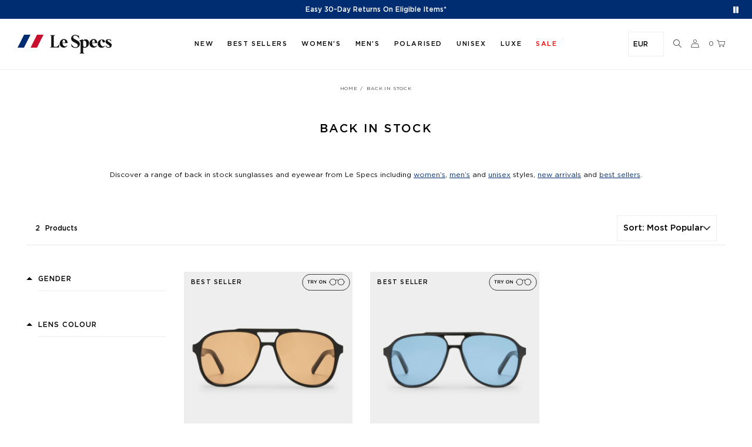

--- FILE ---
content_type: text/html; charset=utf-8
request_url: https://eu.lespecs.com/collections/back-in-stock
body_size: 51469
content:















<!doctype html>
<!--[if IE 9]> <html class="ie9 no-js" lang="en"> <![endif]-->
<!--[if (gt IE 9)|!(IE)]><!-->
<html class="no-js" lang="en">
<!--<![endif]-->

<head>







  <meta charset="utf-8">
  <meta name="theme-color" content="#7796A8">
  <meta name="viewport" content="width=device-width,initial-scale=1,user-scalable=yes">

  <link rel="canonical" href="https://intl.lespecs.com/collections/back-in-stock">


  
  
    <link rel="alternate"
      href="https://lespecs.com/collections/back-in-stock"
      hreflang="en-us" />
  



  
  
    <link rel="alternate"
      href="https://au.lespecs.com/collections/back-in-stock"
      hreflang="en-au" />
  
    <link rel="alternate"
      href="https://au.lespecs.com/collections/back-in-stock"
      hreflang="en-nz" />
  



  
  
    <link rel="alternate"
      href="https://lespecs.co.uk/collections/back-in-stock"
      hreflang="en-gb" />
  



  
  
    <link rel="alternate"
      href="https://intl.lespecs.com/collections/back-in-stock"
      hreflang="en-ca" />
  
    <link rel="alternate"
      href="https://intl.lespecs.com/collections/back-in-stock"
      hreflang="en-de" />
  
    <link rel="alternate"
      href="https://intl.lespecs.com/collections/back-in-stock"
      hreflang="en-fr" />
  
    <link rel="alternate"
      href="https://intl.lespecs.com/collections/back-in-stock"
      hreflang="en-gr" />
  
    <link rel="alternate"
      href="https://intl.lespecs.com/collections/back-in-stock"
      hreflang="en-se" />
  
    <link rel="alternate"
      href="https://intl.lespecs.com/collections/back-in-stock"
      hreflang="en-ie" />
  
    <link rel="alternate"
      href="https://intl.lespecs.com/collections/back-in-stock"
      hreflang="en-es" />
  
    <link rel="alternate"
      href="https://intl.lespecs.com/collections/back-in-stock"
      hreflang="en-nl" />
  
    <link rel="alternate"
      href="https://intl.lespecs.com/collections/back-in-stock"
      hreflang="en-it" />
  
    <link rel="alternate"
      href="https://intl.lespecs.com/collections/back-in-stock"
      hreflang="en-ch" />
  
    <link rel="alternate"
      href="https://intl.lespecs.com/collections/back-in-stock"
      hreflang="en-th" />
  
    <link rel="alternate"
      href="https://intl.lespecs.com/collections/back-in-stock"
      hreflang="en-sg" />
  
    <link rel="alternate"
      href="https://intl.lespecs.com/collections/back-in-stock"
      hreflang="en-at" />
  



  <link rel="alternate"
    href="https://intl.lespecs.com/collections/back-in-stock"
    hreflang="x-default" />


  <script src="https://www.youtube.com/player_api"></script>
<style>#shopify-section-vigor-policy{display:none !important}</style>
  
  <link rel="shortcut icon" href="//eu.lespecs.com/cdn/shop/files/lespecs-favicon_256x256_8cda3a55-c4a9-4729-ac60-5fe8d61e7040_32x32.png?v=1621917106" type="image/png">
  
  
  <title>
  Back In Stock
  
  
  </title>
  
  <meta name="description" content="Discover a range of back in stock sunglasses and eyewear from Le Specs including women’s, men’s and unisex styles, new arrivals and best sellers.">
  
  <!-- /snippets/social-meta-tags.liquid -->


      <meta property="og:image" content="http://eu.lespecs.com/cdn/shop/files/og-image_1200x628.jpg?v=5152326078435058105">
      <meta property="og:image:secure_url" content="http://eu.lespecs.com/cdn/shop/files/og-image_1200x628.jpg?v=5152326078435058105"><meta property="og:site_name" content="Le Specs INTL">
<meta property="og:url" content="https://intl.lespecs.com/collections/back-in-stock">
<meta property="og:title" content="Back In Stock">
<meta property="og:type" content="website">
<meta property="og:description" content="">

<meta name="twitter:site" content="@lespecsofficial">
<meta name="twitter:card" content="summary_large_image">
<meta name="twitter:title" content="Back In Stock">
<meta name="twitter:description" content="">

  <link rel="stylesheet" href="https://cdnjs.cloudflare.com/ajax/libs/material-design-iconic-font/2.2.0/css/material-design-iconic-font.min.css">
<link href="https://fonts.googleapis.com/css?family=Poppins:300,400,500,600,700" rel="stylesheet">
<link href="https://fonts.googleapis.com/css?family=Noticia+Text:400,700" rel="stylesheet">



<link href="//eu.lespecs.com/cdn/shop/t/162/assets/vela-fonts.scss.css?v=131017645862261499511769574001" rel="stylesheet" type="text/css" media="all" />
<link href="//eu.lespecs.com/cdn/shop/t/162/assets/styles.css?v=69439646193770035081769573972" rel="stylesheet" type="text/css" media="all" /> 
<link href="//eu.lespecs.com/cdn/shop/t/162/assets/product-image-lightbox.scss.css?v=39301673487694972011769574001" rel="stylesheet" type="text/css" media="all" />
<link href="//eu.lespecs.com/cdn/shop/t/162/assets/custom.scss.css?v=71857320081249538661769574001" rel="stylesheet" type="text/css" media="all" /> 


  
<script src="//eu.lespecs.com/cdn/shop/t/162/assets/jquery.2.2.3.js?v=171730250359325013191769573954" type="text/javascript"></script>
<script>
    window.money = "<span class=money>€{{amount_with_comma_separator}}</span>";
	window.money_format = "<span class=money>€{{amount_with_comma_separator}} EUR</span>";
	window.shop_currency = "EUR";
	window.loading_url = "//eu.lespecs.com/cdn/shop/t/162/assets/loading.gif?v=74321011833449561481769573961";
	window.file_url = "//eu.lespecs.com/cdn/shop/files/?v=14145";
  	window.asset_url = "//eu.lespecs.com/cdn/shop/t/162/assets/?v=14145";
  	window.ajaxcart_type = "only_mini_cart";
  	window.swatch_enable = false;
  	window.wishlist_enable = true;
  	window.wishlist_url = "";
  	window.sidebar_multichoise = true;
    window.float_header = true;
    window.review = true;
    window.countdown_format = "<ul class='clearfix'><li>%D<span>Days</span></li><li>%H <span>Hours</span></li><li>%M <span>Mins</span></li><li> %S <span>Sec</span></li></ul>";
</script>

  <script type="text/javascript" src="//eu.lespecs.com/cdn/shop/t/162/assets/jquery.zoom.min.js?v=127655014540499679121769573960" defer=”defer”></script>
  <script>window.nfecShopVersion = '1700591861';window.nfecJsVersion = '449427';window.nfecCVersion = 72259</script>
  <script>window.performance && window.performance.mark && window.performance.mark('shopify.content_for_header.start');</script><meta id="shopify-digital-wallet" name="shopify-digital-wallet" content="/50974818500/digital_wallets/dialog">
<meta name="shopify-checkout-api-token" content="f0b7ad1fccaa395dbee25a2f33fecdc1">
<meta id="in-context-paypal-metadata" data-shop-id="50974818500" data-venmo-supported="false" data-environment="production" data-locale="en_US" data-paypal-v4="true" data-currency="EUR">
<link rel="alternate" type="application/atom+xml" title="Feed" href="/collections/back-in-stock.atom" />
<link rel="alternate" type="application/json+oembed" href="https://intl.lespecs.com/collections/back-in-stock.oembed">
<script async="async" src="/checkouts/internal/preloads.js?locale=en-DE"></script>
<script id="shopify-features" type="application/json">{"accessToken":"f0b7ad1fccaa395dbee25a2f33fecdc1","betas":["rich-media-storefront-analytics"],"domain":"eu.lespecs.com","predictiveSearch":true,"shopId":50974818500,"locale":"en"}</script>
<script>var Shopify = Shopify || {};
Shopify.shop = "lespecseu.myshopify.com";
Shopify.locale = "en";
Shopify.currency = {"active":"EUR","rate":"1.0"};
Shopify.country = "DE";
Shopify.theme = {"name":"29012026 Le Azuré Launch","id":149502853316,"schema_name":"LeSpecs","schema_version":"v0.0.1","theme_store_id":null,"role":"main"};
Shopify.theme.handle = "null";
Shopify.theme.style = {"id":null,"handle":null};
Shopify.cdnHost = "eu.lespecs.com/cdn";
Shopify.routes = Shopify.routes || {};
Shopify.routes.root = "/";</script>
<script type="module">!function(o){(o.Shopify=o.Shopify||{}).modules=!0}(window);</script>
<script>!function(o){function n(){var o=[];function n(){o.push(Array.prototype.slice.apply(arguments))}return n.q=o,n}var t=o.Shopify=o.Shopify||{};t.loadFeatures=n(),t.autoloadFeatures=n()}(window);</script>
<script id="shop-js-analytics" type="application/json">{"pageType":"collection"}</script>
<script defer="defer" async type="module" src="//eu.lespecs.com/cdn/shopifycloud/shop-js/modules/v2/client.init-shop-cart-sync_BN7fPSNr.en.esm.js"></script>
<script defer="defer" async type="module" src="//eu.lespecs.com/cdn/shopifycloud/shop-js/modules/v2/chunk.common_Cbph3Kss.esm.js"></script>
<script defer="defer" async type="module" src="//eu.lespecs.com/cdn/shopifycloud/shop-js/modules/v2/chunk.modal_DKumMAJ1.esm.js"></script>
<script type="module">
  await import("//eu.lespecs.com/cdn/shopifycloud/shop-js/modules/v2/client.init-shop-cart-sync_BN7fPSNr.en.esm.js");
await import("//eu.lespecs.com/cdn/shopifycloud/shop-js/modules/v2/chunk.common_Cbph3Kss.esm.js");
await import("//eu.lespecs.com/cdn/shopifycloud/shop-js/modules/v2/chunk.modal_DKumMAJ1.esm.js");

  window.Shopify.SignInWithShop?.initShopCartSync?.({"fedCMEnabled":true,"windoidEnabled":true});

</script>
<script>(function() {
  var isLoaded = false;
  function asyncLoad() {
    if (isLoaded) return;
    isLoaded = true;
    var urls = ["https:\/\/d3hw6dc1ow8pp2.cloudfront.net\/reviewsWidget.min.js?shop=lespecseu.myshopify.com","https:\/\/gdprcdn.b-cdn.net\/js\/gdpr_cookie_consent.min.js?shop=lespecseu.myshopify.com","\/\/cdn.shopify.com\/proxy\/2df47e2f53fbda710dd6a474673dd487c1039df04ba828c4fb62bdb02500d5b0\/storage.googleapis.com\/timesact-resources\/scripts\/timesact.js?shop=lespecseu.myshopify.com\u0026sp-cache-control=cHVibGljLCBtYXgtYWdlPTkwMA","https:\/\/ecom-app.rakutenadvertising.io\/rakuten_advertising.js?shop=lespecseu.myshopify.com","https:\/\/tag.rmp.rakuten.com\/125879.ct.js?shop=lespecseu.myshopify.com"];
    for (var i = 0; i < urls.length; i++) {
      var s = document.createElement('script');
      s.type = 'text/javascript';
      s.async = true;
      s.src = urls[i];
      var x = document.getElementsByTagName('script')[0];
      x.parentNode.insertBefore(s, x);
    }
  };
  if(window.attachEvent) {
    window.attachEvent('onload', asyncLoad);
  } else {
    window.addEventListener('load', asyncLoad, false);
  }
})();</script>
<script id="__st">var __st={"a":50974818500,"offset":39600,"reqid":"cf670ac3-ed8a-48a9-9490-2dad9cfeafa6-1769976729","pageurl":"eu.lespecs.com\/collections\/back-in-stock","u":"8fa4e89eb0d6","p":"collection","rtyp":"collection","rid":285162143940};</script>
<script>window.ShopifyPaypalV4VisibilityTracking = true;</script>
<script id="captcha-bootstrap">!function(){'use strict';const t='contact',e='account',n='new_comment',o=[[t,t],['blogs',n],['comments',n],[t,'customer']],c=[[e,'customer_login'],[e,'guest_login'],[e,'recover_customer_password'],[e,'create_customer']],r=t=>t.map((([t,e])=>`form[action*='/${t}']:not([data-nocaptcha='true']) input[name='form_type'][value='${e}']`)).join(','),a=t=>()=>t?[...document.querySelectorAll(t)].map((t=>t.form)):[];function s(){const t=[...o],e=r(t);return a(e)}const i='password',u='form_key',d=['recaptcha-v3-token','g-recaptcha-response','h-captcha-response',i],f=()=>{try{return window.sessionStorage}catch{return}},m='__shopify_v',_=t=>t.elements[u];function p(t,e,n=!1){try{const o=window.sessionStorage,c=JSON.parse(o.getItem(e)),{data:r}=function(t){const{data:e,action:n}=t;return t[m]||n?{data:e,action:n}:{data:t,action:n}}(c);for(const[e,n]of Object.entries(r))t.elements[e]&&(t.elements[e].value=n);n&&o.removeItem(e)}catch(o){console.error('form repopulation failed',{error:o})}}const l='form_type',E='cptcha';function T(t){t.dataset[E]=!0}const w=window,h=w.document,L='Shopify',v='ce_forms',y='captcha';let A=!1;((t,e)=>{const n=(g='f06e6c50-85a8-45c8-87d0-21a2b65856fe',I='https://cdn.shopify.com/shopifycloud/storefront-forms-hcaptcha/ce_storefront_forms_captcha_hcaptcha.v1.5.2.iife.js',D={infoText:'Protected by hCaptcha',privacyText:'Privacy',termsText:'Terms'},(t,e,n)=>{const o=w[L][v],c=o.bindForm;if(c)return c(t,g,e,D).then(n);var r;o.q.push([[t,g,e,D],n]),r=I,A||(h.body.append(Object.assign(h.createElement('script'),{id:'captcha-provider',async:!0,src:r})),A=!0)});var g,I,D;w[L]=w[L]||{},w[L][v]=w[L][v]||{},w[L][v].q=[],w[L][y]=w[L][y]||{},w[L][y].protect=function(t,e){n(t,void 0,e),T(t)},Object.freeze(w[L][y]),function(t,e,n,w,h,L){const[v,y,A,g]=function(t,e,n){const i=e?o:[],u=t?c:[],d=[...i,...u],f=r(d),m=r(i),_=r(d.filter((([t,e])=>n.includes(e))));return[a(f),a(m),a(_),s()]}(w,h,L),I=t=>{const e=t.target;return e instanceof HTMLFormElement?e:e&&e.form},D=t=>v().includes(t);t.addEventListener('submit',(t=>{const e=I(t);if(!e)return;const n=D(e)&&!e.dataset.hcaptchaBound&&!e.dataset.recaptchaBound,o=_(e),c=g().includes(e)&&(!o||!o.value);(n||c)&&t.preventDefault(),c&&!n&&(function(t){try{if(!f())return;!function(t){const e=f();if(!e)return;const n=_(t);if(!n)return;const o=n.value;o&&e.removeItem(o)}(t);const e=Array.from(Array(32),(()=>Math.random().toString(36)[2])).join('');!function(t,e){_(t)||t.append(Object.assign(document.createElement('input'),{type:'hidden',name:u})),t.elements[u].value=e}(t,e),function(t,e){const n=f();if(!n)return;const o=[...t.querySelectorAll(`input[type='${i}']`)].map((({name:t})=>t)),c=[...d,...o],r={};for(const[a,s]of new FormData(t).entries())c.includes(a)||(r[a]=s);n.setItem(e,JSON.stringify({[m]:1,action:t.action,data:r}))}(t,e)}catch(e){console.error('failed to persist form',e)}}(e),e.submit())}));const S=(t,e)=>{t&&!t.dataset[E]&&(n(t,e.some((e=>e===t))),T(t))};for(const o of['focusin','change'])t.addEventListener(o,(t=>{const e=I(t);D(e)&&S(e,y())}));const B=e.get('form_key'),M=e.get(l),P=B&&M;t.addEventListener('DOMContentLoaded',(()=>{const t=y();if(P)for(const e of t)e.elements[l].value===M&&p(e,B);[...new Set([...A(),...v().filter((t=>'true'===t.dataset.shopifyCaptcha))])].forEach((e=>S(e,t)))}))}(h,new URLSearchParams(w.location.search),n,t,e,['guest_login'])})(!0,!0)}();</script>
<script integrity="sha256-4kQ18oKyAcykRKYeNunJcIwy7WH5gtpwJnB7kiuLZ1E=" data-source-attribution="shopify.loadfeatures" defer="defer" src="//eu.lespecs.com/cdn/shopifycloud/storefront/assets/storefront/load_feature-a0a9edcb.js" crossorigin="anonymous"></script>
<script data-source-attribution="shopify.dynamic_checkout.dynamic.init">var Shopify=Shopify||{};Shopify.PaymentButton=Shopify.PaymentButton||{isStorefrontPortableWallets:!0,init:function(){window.Shopify.PaymentButton.init=function(){};var t=document.createElement("script");t.src="https://eu.lespecs.com/cdn/shopifycloud/portable-wallets/latest/portable-wallets.en.js",t.type="module",document.head.appendChild(t)}};
</script>
<script data-source-attribution="shopify.dynamic_checkout.buyer_consent">
  function portableWalletsHideBuyerConsent(e){var t=document.getElementById("shopify-buyer-consent"),n=document.getElementById("shopify-subscription-policy-button");t&&n&&(t.classList.add("hidden"),t.setAttribute("aria-hidden","true"),n.removeEventListener("click",e))}function portableWalletsShowBuyerConsent(e){var t=document.getElementById("shopify-buyer-consent"),n=document.getElementById("shopify-subscription-policy-button");t&&n&&(t.classList.remove("hidden"),t.removeAttribute("aria-hidden"),n.addEventListener("click",e))}window.Shopify?.PaymentButton&&(window.Shopify.PaymentButton.hideBuyerConsent=portableWalletsHideBuyerConsent,window.Shopify.PaymentButton.showBuyerConsent=portableWalletsShowBuyerConsent);
</script>
<script data-source-attribution="shopify.dynamic_checkout.cart.bootstrap">document.addEventListener("DOMContentLoaded",(function(){function t(){return document.querySelector("shopify-accelerated-checkout-cart, shopify-accelerated-checkout")}if(t())Shopify.PaymentButton.init();else{new MutationObserver((function(e,n){t()&&(Shopify.PaymentButton.init(),n.disconnect())})).observe(document.body,{childList:!0,subtree:!0})}}));
</script>
<link id="shopify-accelerated-checkout-styles" rel="stylesheet" media="screen" href="https://eu.lespecs.com/cdn/shopifycloud/portable-wallets/latest/accelerated-checkout-backwards-compat.css" crossorigin="anonymous">
<style id="shopify-accelerated-checkout-cart">
        #shopify-buyer-consent {
  margin-top: 1em;
  display: inline-block;
  width: 100%;
}

#shopify-buyer-consent.hidden {
  display: none;
}

#shopify-subscription-policy-button {
  background: none;
  border: none;
  padding: 0;
  text-decoration: underline;
  font-size: inherit;
  cursor: pointer;
}

#shopify-subscription-policy-button::before {
  box-shadow: none;
}

      </style>

<script>window.performance && window.performance.mark && window.performance.mark('shopify.content_for_header.end');</script>
  <!-- "snippets/shogun-products.liquid" was not rendered, the associated app was uninstalled -->

  <script> window['_fs_debug'] = false; window['_fs_host'] = 'fullstory.com'; window['_fs_org'] = 'MZA0K'; window['_fs_namespace'] = 'FS'; (function(m,n,e,t,l,o,g,y){ if (e in m) {if(m.console && m.console.log) { m.console.log('FullStory namespace conflict. Please set window["_fs_namespace"].');} return;} g=m[e]=function(a,b,s){g.q?g.q.push([a,b,s]):g._api(a,b,s);};g.q=[]; o=n.createElement(t);o.async=1;o.crossOrigin='anonymous';o.src='https://'+_fs_host+'/s/fs.js'; y=n.getElementsByTagName(t)[0];y.parentNode.insertBefore(o,y); g.identify=function(i,v,s){g(l,{uid:i},s);if(v)g(l,v,s)};g.setUserVars=function(v,s){g(l,v,s)};g.event=function(i,v,s){g('event',{n:i,p:v},s)}; g.shutdown=function(){g("rec",!1)};g.restart=function(){g("rec",!0)}; g.log = function(a,b) { g("log", [a,b]) }; g.consent=function(a){g("consent",!arguments.length||a)}; g.identifyAccount=function(i,v){o='account';v=v||{};v.acctId=i;g(o,v)}; g.clearUserCookie=function(){}; })(window,document,window['_fs_namespace'],'script','user'); </script>
  <!-- "snippets/sca-quick-view-init.liquid" was not rendered, the associated app was uninstalled -->
  

  


  
    <script type="text/javascript">
      var urlParams = new URL(window.location)
      var pageNumber = urlParams.searchParams.get('page') || 1
      localStorage.setItem('page-number', pageNumber)
    </script>
  

  <meta name="google-site-verification" content="KcDLo0b-RCXrQ-bYeh3HZxXxbz2jHVEkDdC8I6PpuUs" />

  <link rel="preload" as="style" href="//eu.lespecs.com/cdn/shop/t/162/assets/theme.css?v=99526191149355840701769573973" onload="this.rel = 'stylesheet'">

  <!-- load FitMix script, must be done only once in HEAD -->
  <script src="//vto-advanced-integration-api.fittingbox.com/index.js" type="text/javascript" defer></script>
  <!-- load FitMix instance when the virtual try on button is clicked -->
  <script type="text/javascript">
    function hideVTOPopup() {
      const body = document.querySelector('body')
      const fitguide = document.querySelector('#FitGuide')
      const modalBackdrop = document.querySelector('.modal-backdrop.in')

      body.classList.remove('modal-open')
      fitguide.style.display = 'none'
      modalBackdrop.style.display = 'none'

      document.querySelector('#my-fitmix-container').style.display = 'none'
    }

    function onStopVTO() {
      myFitmixWidget.stopVto()
    }

    function selectFrame(e, sku) {
      var params = { apiKey: 'o7QocmLH8SpKrQtFpup8RT1i1ymqeOSlWtJatNC9', onStopVto: () => hideVTOPopup() };
      let frame = sku || $('[data-sku-frame]').data('sku-frame')

      document.querySelector('#my-fitmix-container').style.display = 'block'
  
      if(!window.myFitmixWidget) {
          myFitmixWidget = FitMix.createWidget('my-fitmix-container', params, function() {
            myFitmixWidget.setFrame(frame)
            myFitmixWidget.startVto('live');
          });
      } else {
        const prevPageNumber = localStorage.getItem('page-number')
        const currPageNumber = new URL(window.location).searchParams.get('page') || 1
        
          if (prevPageNumber != currPageNumber) {
            localStorage.setItem('page-number', currPageNumber)
            myFitmixWidget = FitMix.createWidget('my-fitmix-container', params, function() {
              myFitmixWidget.setFrame(frame)
            });
          } else {
            myFitmixWidget.setFrame(frame)
            myFitmixWidget.startVto('live');
          }
        
      } 

      if (e) {
        const currentFrame = document.querySelector('.product-variant_swatch.current')
        if (currentFrame) {
          currentFrame?.classList.remove('current')
        }
        e?.classList.add('current')
      } else {
        const currentFrame = document.querySelector(`[data-sku-swatch=${frame}]`)
        const activeSwatch = document.querySelector('.product-variant_swatch.current')
        if (activeSwatch) {
          activeSwatch?.classList.remove('current')
        }
        if (!currentFrame?.classList.contains('current')) {
          currentFrame?.classList.add('current')
        }
      }
    }
  </script>

 
  <!-- "snippets/pagefly-header.liquid" was not rendered, the associated app was uninstalled -->
  

<script id="sca_fg_cart_ShowGiftAsProductTemplate" type="text/template">
  
  <div class="item not-sca-qv" id="sca-freegift-{{productID}}">
    <a class="close_box" style="display: none;position: absolute;top:5px;right: 10px;font-size: 22px;font-weight: bold;cursor: pointer;text-decoration:none;color: #aaa;">×</a>
    <a href="/products/{{productHandle}}" target="_blank"><img style="margin-left: auto; margin-right: auto; width: 50%;" class="lazyOwl" data-src="{{productImageURL}}"></a>
    <div class="sca-product-shop">
      <div class="review-summary3">
        {% render 'okendo-reviews-product-rating-summary', product: product %}
      </div>
      <div class="f-fix"><span class="sca-product-title" style="white-space: nowrap;color:#000;{{showfgTitle}}">{{productTitle}}</span>
          <div id="product-variants-{{productID}}">
            <div class="sca-price" id="price-field-{{productID}}">
              <span class="sca-old-price">{{variant_compare_at_price}}</span>
              <span class="sca-special-price">{{variant_price}}</span>
            </div>
            <div id="stay-content-sca-freegift-{{productID}}" class="sca-fg-cart-item">
              <a class="close_box" style="display: none;position: absolute;top:5px;right: 10px;font-size: 22px;font-weight: bold;cursor: pointer;text-decoration:none;color: #aaa;">×</a>
              <select id="product-select-{{productID}}" name="id" style="display: none">
                {{optionVariantData}}
              </select>
            </div>
          </div>
          <button type='button' id="sca-btn-select-{{productID}}" class="sca-button" onclick="onclickSelect_{{productID}}();"><span>{{SelectButton}}</span></button>
          <button type='button' id="sca-btn-{{productID}}" class="sca-button" style="display: none"><span>{{AddToCartButton}}</span></button>
      </div>
    </div>
  </div>
  
</script>
<script id = "sca_fg_cart_ShowGiftAsProductScriptTemplate" type="text/template">
  
  
    var selectCallback_{{productID}}=function(t,a){if(t?(t.available?(SECOMAPP.jQuery("#sca-btn-{{productID}}").removeClass("disabled").removeAttr("disabled").html("<span>{{AddToCartButton}}</span>").fadeTo(200,1),SECOMAPP.jQuery("#sca-btn-{{productID}}").unbind("click"),SECOMAPP.jQuery("#sca-btn-{{productID}}").click(SECOMAPP.jQuery.proxy(function(){SECOMAPP.addGiftToCart(t.id,1)},t))):SECOMAPP.jQuery("#sca-btn-{{productID}}").html("<span>{{UnavailableButton}}</span>").addClass("disabled").attr("disabled","disabled").fadeTo(200,.5),t.compare_at_price>t.price?SECOMAPP.jQuery("#price-field-{{productID}}").html("<span class='sca-old-price'>"+SECOMAPP.formatMoney(t.compare_at_price)+"</span>&nbsp;<s class='sca-special-price'>"+SECOMAPP.formatMoney(t.price)+"</s>"):SECOMAPP.jQuery("#price-field-{{productID}}").html("<span class='sca-special-price'>"+SECOMAPP.formatMoney(t.price)+"</span>")):SECOMAPP.jQuery("#sca-btn-{{productID}}").html("<span>{{UnavailableButton}}</span>").addClass("disabled").attr("disabled","disabled").fadeTo(200,.5),t&&t.featured_image){var e=SECOMAPP.jQuery("#sca-freegift-{{productID}} img"),_=t.featured_image,c=e[0];Shopify.Image.switchImage(_,c,function(t,a,e){SECOMAPP.jQuery(e).parents("a").attr("href",t),SECOMAPP.jQuery(e).attr("src",t)})}},onclickSelect_{{productID}}=function(t){SECOMAPP.jQuery.getJSON("/products/{{productHandle}}.js",{_:(new Date).getTime()},function(t){SECOMAPP.jQuery(".owl-item #sca-freegift-{{productID}} span.sca-product-title").html(t.title);var e=[];SECOMAPP.jQuery.each(t.options,function(t,a){e[t]=a.name}),t.options=e;for(var a={{variantsGiftList}},_={{mainVariantsList}},c=t.variants.length-1;-1<c;c--)a.indexOf(t.variants[c].id)<0&&_.indexOf(t.variants[c].id)<0&&t.variants.splice(c,1);for(var o=_.length-1;-1<o;o--){var i=a[o],r=_[o],n=-1,s=-1;for(c=t.variants.length-1;-1<c;c--)t.variants[c].id==i?n=c:t.variants[c].id==r&&(s=c);-1<n&&-1<s&n!==s?("undefined"!=typeof SECOMAPP&&void 0!==SECOMAPP.fgsettings&&!0===SECOMAPP.fgsettings.sca_sync_gift&&void 0!==SECOMAPP.fgsettings.sca_fg_gift_variant_quantity_format&&"equal_original_inventory"===SECOMAPP.fgsettings.sca_fg_gift_variant_quantity_format&&(t.variants[n].available=t.variants[s].available,t.variants[n].inventory_management=t.variants[s].inventory_management),t.variants[n].option1=t.variants[s].option1,t.variants[n].options[0].name=t.variants[s].options[0].name,t.variants[n].options[1]&&(t.variants[n].options[1].name=t.variants[s].options[1].name,t.variants[n].option2=t.variants[s].option2),t.variants[n].options[2]&&(t.variants[n].options[2].name=t.variants[s].options[2].name,t.variants[n].option3=t.variants[s].option3),t.variants[n].title=t.variants[s].title,t.variants[n].name=t.variants[s].name,t.variants[n].public_title=t.variants[s].public_title,t.variants.splice(s,1)):(t.variants[s].id=i,t.variants[s].compare_at_price||(t.variants[s].compare_at_price=t.variants[s].price),t.variants[s].price=SECOMAPP.fgdata.giftid_price_mapping[i])}SECOMAPP.jQuery("#sca-btn-select-{{productID}}").hide(),SECOMAPP.jQuery("#product-select-{{productID}}").show(),SECOMAPP.jQuery("#sca-btn-{{productID}}").show(),SECOMAPP.jQuery("#stay-content-sca-freegift-{{productID}} .close_box").show(),SECOMAPP.jQuery("#stay-content-sca-freegift-{{productID}} .close_box").click(function(){SECOMAPP.jQuery("#stay-content-sca-freegift-{{productID}}").hide(),SECOMAPP.jQuery("#sca-btn-{{productID}}").hide(),SECOMAPP.jQuery("#sca-btn-select-{{productID}}").show()}),onclickSelect_{{productID}}=function(){SECOMAPP.jQuery("#stay-content-sca-freegift-{{productID}}").show(),SECOMAPP.jQuery("#sca-btn-{{productID}}").show(),SECOMAPP.jQuery("#sca-btn-select-{{productID}}").hide()},1==t.variants.length?(-1!==t.variants[0].title.indexOf("Default")&&SECOMAPP.jQuery("#sca-freegift-{{productID}} .selector-wrapper").hide(),1==t.variants[0].available&&(SECOMAPP.jQuery("#sca-btn-{{productID}}").show(),SECOMAPP.jQuery("#sca-btn-select-{{productID}}").hide(),SECOMAPP.jQuery("#sca-btn-{{productID}}").removeClass("disabled").removeAttr("disabled").html("<span>{{AddToCartButton}}</span>").fadeTo(200,1),SECOMAPP.jQuery("#sca-btn-{{productID}}").unbind("click"),SECOMAPP.jQuery("#sca-btn-{{productID}}").click(SECOMAPP.jQuery.proxy(function(){SECOMAPP.addGiftToCart(t.variants[0].id,1)},t)))):(new Shopify.OptionSelectors("product-select-{{productID}}",{product:t,onVariantSelected:selectCallback_{{productID}},enableHistoryState:!0}),SECOMAPP.jQuery("#stay-content-sca-freegift-{{productID}}").show(),SECOMAPP.jQuery("#stay-content-sca-freegift-{{productID}}").focus())})};1=={{variantsGiftList}}.length&&onclickSelect_{{productID}}();
  
</script>

<script id="sca_fg_cart_ShowGiftAsVariantTemplate" type="text/template">
  
  <div class="item not-sca-qv" id="sca-freegift-{{variantID}}">
    <a href="/products/{{productHandle}}?variant={{originalVariantID}}" target="_blank"><img style="margin-left: auto; margin-right: auto; width: 50%;" class="lazyOwl" data-src="{{variantImageURL}}"></a>
    <div class="sca-product-shop">
      <div class="review-summary3">
        {% render 'okendo-reviews-product-rating-summary', product: product %}
      </div>
      <div class="f-fix">
        <span class="sca-product-title" style="white-space: nowrap;color:#000;">{{variantTitle}}</span>
        <div class="sca-price">
          <span class="sca-old-price">{{variant_compare_at_price}}</span>
          <span class="sca-special-price">{{variant_price}}</span>
        </div>
        <button type="button" id="sca-btn{{variantID}}" class="sca-button" onclick="SECOMAPP.addGiftToCart({{variantID}},1);">
          <span>{{AddToCartButton}}</span>
        </button>
      </div>
    </div>
  </div>
  
</script>

<script id="sca_fg_prod_GiftList" type="text/template">
  
  <a style="text-decoration: none !important" id ="{{giftShowID}}" class="product-image freegif-product-image freegift-info-{{giftShowID}}"
     title="{{giftTitle}}" href="/products/{{productsHandle}}">
    <img class="not-sca-qv" src="{{giftImgUrl}}" alt="{{giftTitle}}" />
  </a>
  
</script>

<script id="sca_fg_prod_Gift_PopupDetail" type="text/template">
  
  <div class="sca-fg-item fg-info-{{giftShowID}}" style="display:none;z-index:2147483647;">
    <div class="sca-fg-item-options">
      <div class="sca-fg-item-option-title">
        <em>{{freegiftRuleName}}</em>
      </div>
      <div class="sca-fg-item-option-ct">
        <!--        <div class="sca-fg-image-item">
                        <img src="{{giftImgUrl}}" /> -->
        <div class="sca-fg-item-name">
          <a href="#">{{giftTitle}}</a>
        </div>
        <!--        </div> -->
      </div>
    </div>
  </div>
  
</script>

<script id="sca_fg_ajax_GiftListPopup" type="text/template">
  
  <div id="freegift_popup" class="mfp-hide">
    <div id="sca-fg-owl-carousel">
      <div id="freegift_cart_container" class="sca-fg-cart-container" style="display: none;">
        <div id="freegift_message" class="owl-carousel"></div>
      </div>
      <div id="sca-fg-slider-cart" style="display: none;">
        <div class="sca-fg-cart-title">
          <strong>{{popupTitle}}</strong>
        </div>
        <div id="sca_freegift_list" class="owl-carousel"></div>
      </div>
    </div>
  </div>
  
</script>

<script id="sca_fg_checkout_confirm_popup" type="text/template">
    
         <div class='sca-fg-checkout-confirm-popup' style='font-family: "Myriad","Cardo","Big Caslon","Bodoni MT",Georgia,serif; position: relative;background: #FFF;padding: 20px 20px 50px 20px;width: auto;max-width: 500px;margin: 20px auto;'>
             <h1 style='font-family: "Oswald","Cardo","Big Caslon","Bodoni MT",Georgia,serif;'>YOU CAN STILL ADD MORE!</h1>
             <p>You get 1 free item with every product purchased. It looks like you can still add more free item(s) to your cart. What would you like to do?</p>
             <p class='sca-fg-checkout-confirm-buttons' style='float: right;'>
                 <a class='btn popup-modal-dismiss action_button add_to_cart' href='#' style='width: 200px !important;margin-right: 20px;'>ADD MORE</a>
                 <a class='btn checkout__button continue-checkout action_button add_to_cart' href='/checkout' style='width: 200px !important;'>CHECKOUT</a>
             </p>
         </div>
    
</script>



<link href="//eu.lespecs.com/cdn/shop/t/162/assets/sca.freegift.css?v=150263613090222224851769573969" rel="stylesheet" type="text/css" media="all" />
<script src="//eu.lespecs.com/cdn/shopifycloud/storefront/assets/themes_support/option_selection-b017cd28.js" type="text/javascript"></script>
<script data-cfasync="false">
    Shopify.money_format = "\u003cspan class=money\u003e€{{amount_with_comma_separator}}\u003c\/span\u003e";
    //enable checking free gifts condition when checkout clicked
    if ((typeof SECOMAPP) === 'undefined') { window.SECOMAPP = {}; };
    SECOMAPP.enableOverrideCheckout = true;
    //    SECOMAPP.preStopAppCallback = function(cart){
    //        if(typeof yotpo!=='undefined' && typeof yotpo.initWidgets==='function'){
    //            yotpo.initWidgets();
    //        }
    //    }
</script>
<script data-cfasync="false" type="text/javascript">
  /* Smart Ecommerce App (SEA Inc)
  * http://www.secomapp.com
  * Do not reuse those source codes if don't have permission of us.
  * */
  
  
  (function(){if(!Array.isArray){Array.isArray=function(e){return Object.prototype.toString.call(e)==="[object Array]"}}"function"!==typeof Object.create&&(Object.create=function(e){function t(){}t.prototype=e;return new t});if(!Object.keys){Object.keys=function(e){var t=[],r;for(r in e){if(Object.prototype.hasOwnProperty.call(e,r)){t.push(r)}}return t}}if(!String.prototype.endsWith){Object.defineProperty(String.prototype,"endsWith",{value:function(e,t){var r=this.toString();if(t===undefined||t>r.length){t=r.length}t-=e.length;var i=r.indexOf(e,t);return i!==-1&&i===t},writable:true,enumerable:true,configurable:true})}if(!Array.prototype.indexOf){Array.prototype.indexOf=function(e,t){var r;if(this==null){throw new TypeError('"this" is null or not defined')}var i=Object(this);var n=i.length>>>0;if(n===0){return-1}var o=+t||0;if(Math.abs(o)===Infinity){o=0}if(o>=n){return-1}r=Math.max(o>=0?o:n-Math.abs(o),0);while(r<n){if(r in i&&i[r]===e){return r}r++}return-1}}if(!Array.prototype.forEach){Array.prototype.forEach=function(e,t){var r,i;if(this==null){throw new TypeError(" this is null or not defined")}var n=Object(this);var o=n.length>>>0;if(typeof e!=="function"){throw new TypeError(e+" is not a function")}if(arguments.length>1){r=t}i=0;while(i<o){var a;if(i in n){a=n[i];e.call(r,a,i,n)}i++}}}console=console||{};console.log=console.log||function(){};if(typeof Shopify==="undefined"){Shopify={}}if(typeof Shopify.onError!=="function"){Shopify.onError=function(){}}if(typeof SECOMAPP==="undefined"){SECOMAPP={}}SECOMAPP.removeGiftsVariant=function(e){setTimeout(function(){try{e("select option").not(".sca-fg-cart-item select option").filter(function(){var t=e(this).val();var r=e(this).text();if(r.indexOf(" - ")!==-1){r=r.slice(0,r.indexOf(" - "))}var i=[];if(r.indexOf(" / ")!==-1){i=r.split(" / ");r=i[i.length-1]}if(typeof SECOMAPP.gifts_list_avai!=="undefined"&&typeof SECOMAPP.gifts_list_avai[t]!=="undefined"||r.endsWith("% off)")){e(this).parent("select").find("option").not(".sca-fg-cart-item select option").filter(function(){var i=e(this).val();var n=e(this).text();return n.endsWith(r)||i==t}).remove();e(".dropdown *,ul li,label,div").filter(function(){var i=e(this).html(),n=e(this).data("value");return i&&i.endsWith(r)||n==t}).remove();return true}return false})}catch(e){console.log(e)}},500)};SECOMAPP.formatMoney=function(e,t){if(typeof e=="string"){e=e.replace(".","")}var r="";var i=typeof Shopify!=="undefined"&&typeof Shopify.money_format!=="undefined"?Shopify.money_format:"{{amount}}";var n=/\{\{\s*(\w+)\s*\}\}/;var o=t||(typeof this.fgsettings.sca_currency_format==="string"&&this.fgsettings.sca_currency_format.indexOf("amount")>-1?this.fgsettings.sca_currency_format:null)||i;if(o.indexOf("amount_no_decimals_no_comma_separator")<0&&o.indexOf("amount_no_comma_separator_up_cents")<0&&o.indexOf("amount_up_cents")<0&&typeof Shopify.formatMoney==="function"){return Shopify.formatMoney(e,o)}function a(e,t){return typeof e=="undefined"?t:e}function f(e,t,r,i,n,o){t=a(t,2);r=a(r,",");i=a(i,".");if(isNaN(e)||e==null){return 0}e=(e/100).toFixed(t);var f=e.split("."),c=f[0].replace(/(\d)(?=(\d\d\d)+(?!\d))/g,"$1"+r),s=f[1]?!n||!o?i+f[1]:n+f[1]+o:"";return c+s}switch(o.match(n)[1]){case"amount":r=f(e,2);break;case"amount_no_decimals":r=f(e,0);break;case"amount_with_comma_separator":r=f(e,2,",",".");break;case"amount_no_decimals_with_comma_separator":r=f(e,0,",",".");break;case"amount_no_decimals_no_comma_separator":r=f(e,0,"","");break;case"amount_up_cents":r=f(e,2,",","","<sup>","</sup>");break;case"amount_no_comma_separator_up_cents":r=f(e,2,"","","<sup>","</sup>");break}return o.replace(n,r)};SECOMAPP.setCookie=function(e,t,r,i,n){var o=new Date;o.setTime(o.getTime()+r*24*60*60*1e3+i*60*1e3);var a="expires="+o.toUTCString();document.cookie=e+"="+t+";"+a+(n?";path="+n:";path=/")};SECOMAPP.deleteCookie=function(e,t){document.cookie=e+"=; expires=Thu, 01 Jan 1970 00:00:00 UTC; "+(t?";path="+t:";path=/")};SECOMAPP.getCookie=function(e){var t=e+"=";var r=document.cookie.split(";");for(var i=0;i<r.length;i++){var n=r[i];while(n.charAt(0)==" ")n=n.substring(1);if(n.indexOf(t)==0)return n.substring(t.length,n.length)}return""};SECOMAPP.getQueryString=function(){var e={};var t=window.location.search.substring(1);var r=t.split("&");for(var i=0;i<r.length;i++){var n=r[i].split("=");if(typeof e[n[0]]==="undefined"){e[n[0]]=decodeURIComponent(n[1])}else if(typeof e[n[0]]==="string"){var o=[e[n[0]],decodeURIComponent(n[1])];e[n[0]]=o}else{e[n[0]].push(decodeURIComponent(n[1]))}}return e};SECOMAPP.freegifts_product_json=function(e){if(e){for(var t=0;t<e.options.length;t++)if(typeof e.options[t]!=="undefined"&&typeof e.options[t].values!=="undefined"){var r=e.options[t];for(var i=0;i<r.values.length;i++)(r.values[i].endsWith("(Freegifts)")||r.values[i].endsWith("% off)"))&&(r.values.splice(i,1),i--)}for(var n=function(e){for(var t in e)if(e.hasOwnProperty(t))return!1;return!0},o=e.price,a=e.price_max,f=e.price_min,c=e.compare_at_price,s=e.compare_at_price_max,p=e.compare_at_price_min,t=0;t<e.variants.length;t++){var i=e.variants[t],u=i.option3?i.option3:i.option2?i.option2:i.option1;"undefined"!=typeof SECOMAPP&&"undefined"!=typeof SECOMAPP.gifts_list_avai&&!n(SECOMAPP.gifts_list_avai)&&"undefined"!=typeof SECOMAPP.gifts_list_avai[i.id]||u.endsWith("(Freegifts)")||u.endsWith("% off)")?(e.variants.splice(t,1),t-=1):(a>=i.price&&(a=i.price,o=i.price),f<=i.price&&(f=i.price),i.compare_at_price&&(s>=i.compare_at_price&&(s=i.compare_at_price,c=i.compare_at_price),p<=i.compare_at_price&&(p=i.compare_at_price)),1==i.available&&(e.available=!0))}e.price=o,e.price_max=f,e.price_min=a,e.compare_at_price=c,e.compare_at_price_max=p,e.compare_at_price_min=s,e.price_varies=f>a?!0:!1,e.compare_at_price_varies=p>s?!0:!1}return e};SECOMAPP.fg_codes=[];if(SECOMAPP.getCookie("sca_fg_codes")!==""){SECOMAPP.fg_codes=JSON.parse(SECOMAPP.getCookie("sca_fg_codes"))}var e=SECOMAPP.getQueryString();if(e["freegifts_code"]&&SECOMAPP.fg_codes.indexOf(e["freegifts_code"])===-1){if(typeof SECOMAPP.activateOnlyOnePromoCode!=="undefined"&&SECOMAPP.activateOnlyOnePromoCode===true){SECOMAPP.fg_codes=[]}SECOMAPP.fg_codes.push(e["freegifts_code"]);SECOMAPP.setCookie("sca_fg_codes",JSON.stringify(SECOMAPP.fg_codes))}})();
  
  ;SECOMAPP.customer={};SECOMAPP.customer.orders=[];SECOMAPP.customer.freegifts=[];;SECOMAPP.customer.email=null;SECOMAPP.customer.first_name=null;SECOMAPP.customer.last_name=null;SECOMAPP.customer.tags=null;SECOMAPP.customer.orders_count=null;SECOMAPP.customer.total_spent=null;
</script>


  <!-- "snippets/shogun-head.liquid" was not rendered, the associated app was uninstalled -->

  
  <!-- Hotjar Tracking Code for https://au.lespecs.com/ -->
  <script>
      (function(h,o,t,j,a,r){
          h.hj=h.hj||function(){(h.hj.q=h.hj.q||[]).push(arguments)};
          h._hjSettings={hjid:2368711,hjsv:6};
          a=o.getElementsByTagName('head')[0];
          r=o.createElement('script');r.async=1;
          r.src=t+h._hjSettings.hjid+j+h._hjSettings.hjsv;
          a.appendChild(r);
      })(window,document,'https://static.hotjar.com/c/hotjar-','.js?sv=');
  </script>  
  <!-- END Hotjar Tracking Code for https://au.lespecs.com/ -->

  

  
    <script>

const botPattern = "(googlebot\/|bot|Googlebot-Mobile|Googlebot-Image|Google favicon|Mediapartners-Google|bingbot|slurp|java|wget|curl|Commons-HttpClient|Python-urllib|libwww|httpunit|nutch|phpcrawl|msnbot|jyxobot|FAST-WebCrawler|FAST Enterprise Crawler|biglotron|teoma|convera|seekbot|gigablast|exabot|ngbot|ia_archiver|GingerCrawler|webmon |httrack|webcrawler|grub.org|UsineNouvelleCrawler|antibot|netresearchserver|speedy|fluffy|bibnum.bnf|findlink|msrbot|panscient|yacybot|AISearchBot|IOI|ips-agent|tagoobot|MJ12bot|dotbot|woriobot|yanga|buzzbot|mlbot|yandexbot|purebot|Linguee Bot|Voyager|CyberPatrol|voilabot|baiduspider|citeseerxbot|spbot|twengabot|postrank|turnitinbot|scribdbot|page2rss|sitebot|linkdex|Adidxbot|blekkobot|ezooms|dotbot|Mail.RU_Bot|discobot|heritrix|findthatfile|europarchive.org|NerdByNature.Bot|sistrix crawler|ahrefsbot|Aboundex|domaincrawler|wbsearchbot|summify|ccbot|edisterbot|seznambot|ec2linkfinder|gslfbot|aihitbot|intelium_bot|facebookexternalhit|yeti|RetrevoPageAnalyzer|lb-spider|sogou|lssbot|careerbot|wotbox|wocbot|ichiro|DuckDuckBot|lssrocketcrawler|drupact|webcompanycrawler|acoonbot|openindexspider|gnam gnam spider|web-archive-net.com.bot|backlinkcrawler|coccoc|integromedb|content crawler spider|toplistbot|seokicks-robot|it2media-domain-crawler|ip-web-crawler.com|siteexplorer.info|elisabot|proximic|changedetection|blexbot|arabot|WeSEE:Search|niki-bot|CrystalSemanticsBot|rogerbot|360Spider|psbot|InterfaxScanBot|Lipperhey SEO Service|CC Metadata Scaper|g00g1e.net|GrapeshotCrawler|urlappendbot|brainobot|fr-crawler|binlar|SimpleCrawler|Livelapbot|Twitterbot|cXensebot|smtbot|bnf.fr_bot|A6-Indexer|ADmantX|Facebot|Twitterbot|OrangeBot|memorybot|AdvBot|MegaIndex|SemanticScholarBot|ltx71|nerdybot|xovibot|BUbiNG|Qwantify|archive.org_bot|Applebot|TweetmemeBot|crawler4j|findxbot|SemrushBot|yoozBot|lipperhey|y!j-asr|Domain Re-Animator Bot|AddThis)";
const re = new RegExp(botPattern, 'i');
const userAgent = navigator.userAgent;
const isCrawler = re.test(userAgent)

// Prevent IP redirection on Theme Customizer
if (!Shopify.designMode) {
    (function() {

        function setCookie(name,value,days) {
            let expires = "";
            if (days) {
                let date = new Date();
                date.setTime(date.getTime() + (days*24*60*60*1000));
                expires = "; expires=" + date.toUTCString();
            }
            document.cookie = name + "=" + (value || "")  + expires + "; path=/";
        }

        function getCookie(name) {
            const nameEQ = name + "=";
            let ca = document.cookie.split(';');
            for(let i=0;i < ca.length;i++) {
                let c = ca[i];
                while (c.charAt(0)==' ') c = c.substring(1,c.length);
                if (c.indexOf(nameEQ) == 0) return c.substring(nameEQ.length,c.length);
            }
            return null;
        }

        function eraseCookie(name) {   
            document.cookie = name +'=; Path=/; Expires=Thu, 01 Jan 1970 00:00:01 GMT;';
        }

        function httpGet(theUrl){
                const xmlHttp = new XMLHttpRequest();
                xmlHttp.open( "GET", theUrl, false ); // false for synchronous request
                xmlHttp.send( null );
                return xmlHttp.responseText;
        }

        const data = httpGet("/browsing_context_suggestions.json");
        let country = JSON.parse(data).detected_values.country;
        const auGroup = ['Australia','New Zealand'];
        let store = "lespecseu.myshopify.com";
        let pathName = '';
        
            pathName = window.location.pathname;
        
        
        console.log('User country :>> ', country.name);

        // Domains:
        // AU/NZ: lespecs.myshopify.com | https://au.lespecs.com
        // US: lespecsus.myshopify.com | https://lespecs.com
        // INTL/EU: lespecseu.myshopify.com | https://intl.lespecs.com
        // UK: lespecsuk.myshopify.com | https://lespecs.co.uk/

        function checkGEOLocation() {
            pathName = pathName.substr(pathName.indexOf('/') + 1);
            if (store == "lespecs.myshopify.com") {
                // check if the user is not from AU and NZ
                if (!auGroup.includes(country.name)) {
                    if (country.name == 'United States') {
                        // redirect to US store
                        window.location.href = "https://lespecs.com/"+ pathName;

                    } else if (country.name == 'United Kingdom') {
                        // redirect to UK store
                        window.location.href = "https://lespecs.co.uk/"+ pathName;

                    } else {
                        // redirect to INTL store
                        window.location.href = "https://intl.lespecs.com/"+ pathName;
                    }
                }
            }
            // Visiting US store
            if (store == "lespecsus.myshopify.com") {
                // check if customers are from AU and NZ
                if (auGroup.includes(country.name)) {
                    // redirect to AU store
                    window.location.href = "https://au.lespecs.com/"+ pathName;

                } else if (country.name == 'United Kingdom') {
                    // redirect to UK store
                    window.location.href = "https://lespecs.co.uk/"+ pathName;

                } else if (country.name != 'United States') {
                    // redirect to INTL store
                    window.location.href = "https://intl.lespecs.com/"+ pathName;

                }
            }
            // Visiting INTL/EU Store
            if (store == "lespecseu.myshopify.com") {
                // check if customers are from AU and NZ
                if (auGroup.includes(country.name)) {
                    // redirect to AU store
                    window.location.href = "https://au.lespecs.com/"+ pathName;

                } else if (country.name == 'United States') {
                    // redirect to US store
                    window.location.href = "https://lespecs.com/"+ pathName;
                    
                } else if (country.name == 'United Kingdom') {
                    // redirect to UK store
                    window.location.href = "https://lespecs.co.uk/"+ pathName;
                }
            }
            // Visiting UK store
            if (store == "lespecsuk.myshopify.com") {
                // check if customers are from AU and NZ
                if (auGroup.includes(country.name)) {
                    // redirect to AU store
                    window.location.href = "https://au.lespecs.com/"+ pathName;

                } else if (country.name == 'United States') {
                    // redirect to US store
                    window.location.href = "https://lespecs.com/"+ pathName;

                } else if (country.name != 'United Kingdom') {
                    // redirect to INTL store
                    window.location.href = "https://intl.lespecs.com/"+ pathName;

                }
            }
        }

        // GEO Location redirect
        const url = new URL(window.location.href);
        const redirect = url.searchParams.get('redirect');
        const cookieRedirect = getCookie('redirect');

        // if redirect false, don't redirect, set cookie for 7 days
        if (redirect == 'false') {
            // set redirect cookie
            setCookie('redirect', 'false', 7 );

        } else if(cookieRedirect && cookieRedirect == 'false'){

        }
        else{
            if (!isCrawler) {
                checkGEOLocation();
            }
        }
    })();
}
</script>
  
  
  
    <!-- Global site tag (gtag.js) - Google Analytics -->
<script async src="https://www.googletagmanager.com/gtag/js?id=UA-33778785-2"></script>
<script>
window.dataLayer = window.dataLayer || [];
function gtag(){dataLayer.push(arguments);}
gtag('js', new Date());
gtag('config', 'UA-33778785-2');
</script>


  
  

  



  <!--begin-boost-pfs-filter-css-->
    <link href="//eu.lespecs.com/cdn/shop/t/162/assets/boost-pfs-init.css?v=102354002088500362281769574001" rel="stylesheet" type="text/css" media="all" />
  <link rel="preload stylesheet" href="//eu.lespecs.com/cdn/shop/t/162/assets/boost-pfs-general.css?v=183820055826565431671769574001" as="style">
  <link rel="preload stylesheet" href="//eu.lespecs.com/cdn/shop/t/162/assets/boost-pfs-otp.css?v=103387535312225065161769574001" as="style"><link href="//eu.lespecs.com/cdn/shop/t/162/assets/boost-pfs-custom.css?v=93669842059202105071769574001" rel="stylesheet" type="text/css" media="all" />
<style data-id="boost-pfs-style">
    .boost-pfs-filter-option-title-text {color: rgba(5,5,5,1);font-size: 12px;font-weight: 400;text-transform: uppercase;font-family: Gotham-MediumItalic,Arial,sans-serif;}

   .boost-pfs-filter-tree-v .boost-pfs-filter-option-title-text:before {border-top-color: rgba(5,5,5,1);}
    .boost-pfs-filter-tree-v .boost-pfs-filter-option.boost-pfs-filter-option-collapsed .boost-pfs-filter-option-title-text:before {border-bottom-color: rgba(5,5,5,1);}
    .boost-pfs-filter-tree-h .boost-pfs-filter-option-title-heading:before {border-right-color: rgba(5,5,5,1);
        border-bottom-color: rgba(5,5,5,1);}

    .boost-pfs-filter-refine-by .boost-pfs-filter-option-title h3 {}

    .boost-pfs-filter-option-content .boost-pfs-filter-option-item-list .boost-pfs-filter-option-item button,
    .boost-pfs-filter-option-content .boost-pfs-filter-option-item-list .boost-pfs-filter-option-item .boost-pfs-filter-button,
    .boost-pfs-filter-option-range-amount input,
    .boost-pfs-filter-tree-v .boost-pfs-filter-refine-by .boost-pfs-filter-refine-by-items .refine-by-item,
    .boost-pfs-filter-refine-by-wrapper-v .boost-pfs-filter-refine-by .boost-pfs-filter-refine-by-items .refine-by-item,
    .boost-pfs-filter-refine-by .boost-pfs-filter-option-title,
    .boost-pfs-filter-refine-by .boost-pfs-filter-refine-by-items .refine-by-item>a,
    .boost-pfs-filter-refine-by>span,
    .boost-pfs-filter-clear,
    .boost-pfs-filter-clear-all{font-size: 12px;font-family: Gotham-Medium;}
    .boost-pfs-filter-tree-h .boost-pfs-filter-pc .boost-pfs-filter-refine-by-items .refine-by-item .boost-pfs-filter-clear .refine-by-type,
    .boost-pfs-filter-refine-by-wrapper-h .boost-pfs-filter-pc .boost-pfs-filter-refine-by-items .refine-by-item .boost-pfs-filter-clear .refine-by-type {}

    .boost-pfs-filter-option-multi-level-collections .boost-pfs-filter-option-multi-level-list .boost-pfs-filter-option-item .boost-pfs-filter-button-arrow .boost-pfs-arrow:before,
    .boost-pfs-filter-option-multi-level-tag .boost-pfs-filter-option-multi-level-list .boost-pfs-filter-option-item .boost-pfs-filter-button-arrow .boost-pfs-arrow:before {}

    .boost-pfs-filter-refine-by-wrapper-v .boost-pfs-filter-refine-by .boost-pfs-filter-refine-by-items .refine-by-item .boost-pfs-filter-clear:after,
    .boost-pfs-filter-refine-by-wrapper-v .boost-pfs-filter-refine-by .boost-pfs-filter-refine-by-items .refine-by-item .boost-pfs-filter-clear:before,
    .boost-pfs-filter-tree-v .boost-pfs-filter-refine-by .boost-pfs-filter-refine-by-items .refine-by-item .boost-pfs-filter-clear:after,
    .boost-pfs-filter-tree-v .boost-pfs-filter-refine-by .boost-pfs-filter-refine-by-items .refine-by-item .boost-pfs-filter-clear:before,
    .boost-pfs-filter-refine-by-wrapper-h .boost-pfs-filter-pc .boost-pfs-filter-refine-by-items .refine-by-item .boost-pfs-filter-clear:after,
    .boost-pfs-filter-refine-by-wrapper-h .boost-pfs-filter-pc .boost-pfs-filter-refine-by-items .refine-by-item .boost-pfs-filter-clear:before,
    .boost-pfs-filter-tree-h .boost-pfs-filter-pc .boost-pfs-filter-refine-by-items .refine-by-item .boost-pfs-filter-clear:after,
    .boost-pfs-filter-tree-h .boost-pfs-filter-pc .boost-pfs-filter-refine-by-items .refine-by-item .boost-pfs-filter-clear:before {}
    .boost-pfs-filter-option-range-slider .noUi-value-horizontal {}

    .boost-pfs-filter-tree-mobile-button button,
    .boost-pfs-filter-top-sorting-mobile button {}
    .boost-pfs-filter-top-sorting-mobile button>span:after {}
  </style>



  <!--end-boost-pfs-filter-css-->

  <script type="application/ld+json">

    {
        "@context": "https://schema.org",
        "@type": "BreadcrumbList",
        "name": "Back In Stock",
        "itemListElement": [{
            "@type": "ListItem",
            "position": 1,
            "name": "Le Specs INTL",
            "item": "https://intl.lespecs.com"
        },{
            "@type": "ListItem",
            "position": 2,
            "name": "Back In Stock",
            "item": "https://intl.lespecs.com/collections/back-in-stock"
        }]
    }

</script>


  <!-- Astro build -->
  <link href="//eu.lespecs.com/cdn/shop/t/162/assets/mindarc-astro.css?v=171538164548869739981769573963" rel="stylesheet" type="text/css" media="all" />
  <script src="//eu.lespecs.com/cdn/shop/t/162/assets/mindarc-astro.vendors.js?v=52640964052398595121769573964" defer></script>
  <script src="//eu.lespecs.com/cdn/shop/t/162/assets/mindarc-astro.js?v=134647540117395082501769573963" defer></script>
  <!-- Astro build -->

<script type="text/javascript" async>
                        window.AirrobeShopifyData = {
                          currencyCode: "EUR",
                          
                          
                          
                             unavailable: true,
                          
                          productCategory: "",
                          productBrand: ""
                        }
                      </script>
  
	  



<script async src="https://snapui.searchspring.io/rm0072/bundle.js" id="searchspring-context">
	 
			collection = { id: "285162143940", name: "Back In Stock", handle: "back-in-stock" };
		
		template = "collection";
	
	format = "<span class=money>€{{amount_with_comma_separator}}</span>";

</script>
  
                     

  

  <script type="application/json" id="oke-reviews-settings">{"subscriberId":"b9c7a891-d609-4020-a367-02ae868a50c7","analyticsSettings":{"provider":"ua"},"widgetSettings":{"reviewsWidget":{"tabs":{"reviews":true,"questions":true},"header":{"columnDistribution":"center","verticalAlignment":"top","blocks":[{"columnWidth":"one-third","modules":[{"name":"rating-average","layout":"one-line"},{"name":"rating-breakdown","backgroundColor":"#F4F4F6","shadingColor":"#050505","stretchMode":"contain"}],"textAlignment":"left"},{"columnWidth":"one-third","modules":[{"name":"recommended"},{"name":"attributes","layout":"stacked","stretchMode":"stretch"}],"textAlignment":"center"},{"columnWidth":"full","modules":[{"name":"reviews-summary","heading":"Reviews Summary","maxTextLines":5}],"textAlignment":"center"}]},"style":{"showDates":true,"border":{"color":"#050505","width":{"value":1,"unit":"px"}},"bodyFont":{"hasCustomFontSettings":false},"headingFont":{"hasCustomFontSettings":false},"filters":{"backgroundColorActive":"#050505","backgroundColor":"#FFFFFF","borderColor":"#050505","borderRadius":{"value":0,"unit":"px"},"borderColorActive":"#050505","textColorActive":"#FFFFFF","textColor":"#050505","searchHighlightColor":"#B2F9E9"},"avatar":{"backgroundColor":"#050505","placeholderTextColor":"#FFFFFF","size":{"value":48,"unit":"px"},"enabled":true},"stars":{"height":{"value":18,"unit":"px"},"globalOverrideSettings":{"backgroundColor":"#E5E5E5","foregroundColor":"#FFCF2A"}},"shadingColor":"#FFFFFF","productImageSize":{"value":48,"unit":"px"},"button":{"backgroundColorActive":"#050505","borderColorHover":"#050505","backgroundColor":"#050505","borderColor":"#050505","backgroundColorHover":"#050505","textColorHover":"#FFFFFF","borderRadius":{"value":0,"unit":"px"},"borderWidth":{"value":1,"unit":"px"},"borderColorActive":"#050505","textColorActive":"#FFFFFF","textColor":"#FFFFFF","font":{"hasCustomFontSettings":false}},"highlightColor":"#050505","spaceAbove":{"value":20,"unit":"px"},"text":{"primaryColor":"#050505","fontSizeRegular":{"value":14,"unit":"px"},"fontSizeLarge":{"value":20,"unit":"px"},"fontSizeSmall":{"value":12,"unit":"px"},"secondaryColor":"#050505"},"spaceBelow":{"value":20,"unit":"px"},"attributeBar":{"style":"default","backgroundColor":"#D3D4DD","shadingColor":"#050505","markerColor":"#050505"}},"showWhenEmpty":true,"reviews":{"list":{"layout":{"collapseReviewerDetails":false,"columnAmount":4,"name":"default","showAttributeBars":true,"borderStyle":"full","showProductVariantName":false,"showProductDetails":"only-when-grouped"},"loyalty":{"maxInitialAchievements":3},"initialPageSize":2,"replyTruncation":{"bodyMaxLines":4,"enabled":true},"media":{"layout":"featured","size":{"value":200,"unit":"px"}},"truncation":{"bodyMaxLines":4,"truncateAll":false,"enabled":true},"loadMorePageSize":2},"controls":{"filterMode":"closed","freeTextSearchEnabled":false,"writeReviewButtonEnabled":true,"defaultSort":"has_media desc"}}},"reviewsBadge":{"layout":"large","colorScheme":"dark"},"reviewsTab":{"enabled":false},"mediaGrid":{"showMoreArrow":{"arrowColor":"#676986","enabled":true,"backgroundColor":"#f4f4f6"},"infiniteScroll":false,"gridStyleDesktop":{"layout":"default-desktop"},"gridStyleMobile":{"layout":"default-mobile"},"linkText":"Read More","stars":{"backgroundColor":"#E5E5E5","foregroundColor":"#FFCF2A","height":{"value":12,"unit":"px"}},"gapSize":{"value":10,"unit":"px"}},"starRatings":{"showWhenEmpty":false,"style":{"globalOverrideSettings":{"backgroundColor":"#E5E5E5","foregroundColor":"#FFCF2A","interspace":2,"showBorder":false},"spaceAbove":{"value":0,"unit":"px"},"text":{"content":"review-count","style":"number-and-text","brackets":false},"singleStar":false,"height":{"value":15,"unit":"px"},"spaceBelow":{"value":0,"unit":"px"}},"clickBehavior":"scroll-to-widget"},"homepageCarousel":{"slidesPerPage":{"large":3,"medium":2},"style":{"border":{"color":"#E5E5EB","width":{"value":1,"unit":"px"}},"layout":{"name":"default","reviewDetailsPosition":"below","showProductName":false,"showAttributeBars":false,"showProductDetails":"only-when-grouped"},"showDates":true,"highlightColor":"#0E7A82","spaceAbove":{"value":20,"unit":"px"},"arrows":{"color":"#676986","size":{"value":24,"unit":"px"},"enabled":true},"avatar":{"backgroundColor":"#E5E5EB","placeholderTextColor":"#2C3E50","size":{"value":48,"unit":"px"},"enabled":true},"media":{"size":{"value":80,"unit":"px"},"imageGap":{"value":4,"unit":"px"},"enabled":true},"stars":{"height":{"value":18,"unit":"px"},"globalOverrideSettings":{"backgroundColor":"#E5E5E5","foregroundColor":"#FFCF2A"}},"text":{"primaryColor":"#2C3E50","fontSizeRegular":{"value":14,"unit":"px"},"fontSizeSmall":{"value":12,"unit":"px"},"secondaryColor":"#676986"},"productImageSize":{"value":48,"unit":"px"},"spaceBelow":{"value":20,"unit":"px"}},"defaultSort":"rating desc","totalSlides":12,"truncation":{"bodyMaxLines":4,"enabled":true,"truncateAll":false},"scrollBehaviour":"slide"},"questions":{"initialPageSize":6,"loadMorePageSize":6},"global":{"dateSettings":{"format":{"type":"relative"}},"hideOkendoBranding":true,"reviewTranslationsMode":"off","showIncentiveIndicator":false,"searchEnginePaginationEnabled":false,"stars":{"backgroundColor":"#E5E5E5","foregroundColor":"#FFCF2A","interspace":2,"shape":{"type":"default"},"showBorder":false},"font":{"fontType":"inherit-from-page"}},"mediaCarousel":{"minimumImages":1,"linkText":"Read More","stars":{"backgroundColor":"#E5E5E5","foregroundColor":"#FFCF2A","height":{"value":12,"unit":"px"}},"autoPlay":false,"slideSize":"medium","arrowPosition":"outside"}},"features":{"attributeFiltersEnabled":true,"recorderPlusEnabled":true,"recorderQandaPlusEnabled":true,"reviewsKeywordsEnabled":true}}</script>
            <style id="oke-css-vars">:root{--oke-widget-spaceAbove:20px;--oke-widget-spaceBelow:20px;--oke-starRating-spaceAbove:0;--oke-starRating-spaceBelow:0;--oke-button-backgroundColor:#050505;--oke-button-backgroundColorHover:#050505;--oke-button-backgroundColorActive:#050505;--oke-button-textColor:#fff;--oke-button-textColorHover:#fff;--oke-button-textColorActive:#fff;--oke-button-borderColor:#050505;--oke-button-borderColorHover:#050505;--oke-button-borderColorActive:#050505;--oke-button-borderRadius:0;--oke-button-borderWidth:1px;--oke-button-fontWeight:700;--oke-button-fontSize:var(--oke-text-regular,14px);--oke-button-fontFamily:inherit;--oke-border-color:#050505;--oke-border-width:1px;--oke-text-primaryColor:#050505;--oke-text-secondaryColor:#050505;--oke-text-small:12px;--oke-text-regular:14px;--oke-text-large:20px;--oke-text-fontFamily:inherit;--oke-avatar-size:48px;--oke-avatar-backgroundColor:#050505;--oke-avatar-placeholderTextColor:#fff;--oke-highlightColor:#050505;--oke-shadingColor:#fff;--oke-productImageSize:48px;--oke-attributeBar-shadingColor:#050505;--oke-attributeBar-borderColor:undefined;--oke-attributeBar-backgroundColor:#d3d4dd;--oke-attributeBar-markerColor:#050505;--oke-filter-backgroundColor:#fff;--oke-filter-backgroundColorActive:#050505;--oke-filter-borderColor:#050505;--oke-filter-borderColorActive:#050505;--oke-filter-textColor:#050505;--oke-filter-textColorActive:#fff;--oke-filter-borderRadius:0;--oke-filter-searchHighlightColor:#b2f9e9;--oke-mediaGrid-chevronColor:#676986;--oke-stars-foregroundColor:#ffcf2a;--oke-stars-backgroundColor:#e5e5e5;--oke-stars-borderWidth:0}.oke-reviewCarousel{--oke-stars-foregroundColor:#ffcf2a;--oke-stars-backgroundColor:#e5e5e5;--oke-stars-borderWidth:0}.oke-w,.oke-modal{--oke-stars-foregroundColor:#ffcf2a;--oke-stars-backgroundColor:#e5e5e5;--oke-stars-borderWidth:0}.oke-sr{--oke-stars-foregroundColor:#ffcf2a;--oke-stars-backgroundColor:#e5e5e5;--oke-stars-borderWidth:0}.oke-w,oke-modal{--oke-title-fontWeight:600;--oke-title-fontSize:var(--oke-text-regular,14px);--oke-title-fontFamily:inherit;--oke-bodyText-fontWeight:400;--oke-bodyText-fontSize:var(--oke-text-regular,14px);--oke-bodyText-fontFamily:inherit}</style>
            <style id="oke-reviews-custom-css">.okeReviews.oke-sr{display:block}.proBoxInfo .oke-sr{padding-top:6px}[data-oke-widget] div.okeReviews[data-oke-container].oke-w{max-width:unset}div.oke-modal .okeReviews[data-oke-container].oke-w,div.okeReviews[data-oke-container] .oke-modal,div.okeReviews[data-oke-container] .oke-modal p,div.okeReviews[data-oke-container] .oke-modal .oke-helpful,div.okeReviews[data-oke-container] .oke-modal .oke-helpful-vote-button,div.okeReviews[data-oke-container] .oke-modal .oke-reviewContent-date{color:var(--oke-text-primaryColor)}div.okeReviews[data-oke-container] .oke-reviewContent-title,div.okeReviews .oke-reviewContent-title{font-weight:500;font-size:16px}.okeReviews[data-oke-container].oke-w .oke-button,div.okeReviews .oke-button{text-transform:uppercase;font-weight:400;letter-spacing:.9px}.okeReviews[data-oke-container].oke-w .oke-button:not(.oke-is-loading):not(.oke-is-active):hover,div.okeReviews .oke-button:not(.oke-is-loading):not(.oke-is-active):hover{box-shadow:initial}.okeReviews.oke-w .oke-is-small .oke-w-reviews-writeReview{width:100%;padding-top:10px}.okeReviews.oke-w .oke-is-small .oke-button,.okeReviews.oke-w .oke-is-small .oke-qw-header-askQuestion{width:100%}div.okeReviews[data-oke-container] .oke-sortSelect-label{margin-right:0}div.okeReviews[data-oke-container] .oke-w-reviews-controls{flex-wrap:wrap}div.okeReviews[data-oke-container] p,div.okeReviews p,div.okeReviews[data-oke-container] .oke-w-reviewsSummaryModule .oke-reviewsSummary-summary{font-size:12px;font-family:Gotham-Book,Arial,sans-serif}div.okeReviews[data-oke-container] .oke-reviewsSummary-heading,div.okeReviews .oke-reviewsSummary-heading{font-weight:500}</style>
            <template id="oke-reviews-body-template"><svg id="oke-star-symbols" style="display:none!important" data-oke-id="oke-star-symbols"><symbol id="oke-star-empty" style="overflow:visible;"><path id="star-default--empty" fill="var(--oke-stars-backgroundColor)" stroke="var(--oke-stars-borderColor)" stroke-width="var(--oke-stars-borderWidth)" d="M3.34 13.86c-.48.3-.76.1-.63-.44l1.08-4.56L.26 5.82c-.42-.36-.32-.7.24-.74l4.63-.37L6.92.39c.2-.52.55-.52.76 0l1.8 4.32 4.62.37c.56.05.67.37.24.74l-3.53 3.04 1.08 4.56c.13.54-.14.74-.63.44L7.3 11.43l-3.96 2.43z"/></symbol><symbol id="oke-star-filled" style="overflow:visible;"><path id="star-default--filled" fill="var(--oke-stars-foregroundColor)" stroke="var(--oke-stars-borderColor)" stroke-width="var(--oke-stars-borderWidth)" d="M3.34 13.86c-.48.3-.76.1-.63-.44l1.08-4.56L.26 5.82c-.42-.36-.32-.7.24-.74l4.63-.37L6.92.39c.2-.52.55-.52.76 0l1.8 4.32 4.62.37c.56.05.67.37.24.74l-3.53 3.04 1.08 4.56c.13.54-.14.74-.63.44L7.3 11.43l-3.96 2.43z"/></symbol></svg></template><script>document.addEventListener('readystatechange',() =>{Array.from(document.getElementById('oke-reviews-body-template')?.content.children)?.forEach(function(child){if(!Array.from(document.body.querySelectorAll('[data-oke-id='.concat(child.getAttribute('data-oke-id'),']'))).length){document.body.prepend(child)}})},{once:true});</script>
<style data-oke-reviews-version="0.82.1" type="text/css" data-href="https://d3hw6dc1ow8pp2.cloudfront.net/reviews-widget-plus/css/okendo-reviews-styles.9d163ae1.css"></style><style data-oke-reviews-version="0.82.1" type="text/css" data-href="https://d3hw6dc1ow8pp2.cloudfront.net/reviews-widget-plus/css/modules/okendo-star-rating.4cb378a8.css"></style><style data-oke-reviews-version="0.82.1" type="text/css" data-href="https://d3hw6dc1ow8pp2.cloudfront.net/reviews-widget-plus/css/modules/okendo-reviews-keywords.0942444f.css"></style><style data-oke-reviews-version="0.82.1" type="text/css" data-href="https://d3hw6dc1ow8pp2.cloudfront.net/reviews-widget-plus/css/modules/okendo-reviews-summary.a0c9d7d6.css"></style><style type="text/css">.okeReviews[data-oke-container],div.okeReviews{font-size:14px;font-size:var(--oke-text-regular);font-weight:400;font-family:var(--oke-text-fontFamily);line-height:1.6}.okeReviews[data-oke-container] *,.okeReviews[data-oke-container] :after,.okeReviews[data-oke-container] :before,div.okeReviews *,div.okeReviews :after,div.okeReviews :before{box-sizing:border-box}.okeReviews[data-oke-container] h1,.okeReviews[data-oke-container] h2,.okeReviews[data-oke-container] h3,.okeReviews[data-oke-container] h4,.okeReviews[data-oke-container] h5,.okeReviews[data-oke-container] h6,div.okeReviews h1,div.okeReviews h2,div.okeReviews h3,div.okeReviews h4,div.okeReviews h5,div.okeReviews h6{font-size:1em;font-weight:400;line-height:1.4;margin:0}.okeReviews[data-oke-container] ul,div.okeReviews ul{padding:0;margin:0}.okeReviews[data-oke-container] li,div.okeReviews li{list-style-type:none;padding:0}.okeReviews[data-oke-container] p,div.okeReviews p{line-height:1.8;margin:0 0 4px}.okeReviews[data-oke-container] p:last-child,div.okeReviews p:last-child{margin-bottom:0}.okeReviews[data-oke-container] a,div.okeReviews a{text-decoration:none;color:inherit}.okeReviews[data-oke-container] button,div.okeReviews button{border-radius:0;border:0;box-shadow:none;margin:0;width:auto;min-width:auto;padding:0;background-color:transparent;min-height:auto}.okeReviews[data-oke-container] button,.okeReviews[data-oke-container] input,.okeReviews[data-oke-container] select,.okeReviews[data-oke-container] textarea,div.okeReviews button,div.okeReviews input,div.okeReviews select,div.okeReviews textarea{font-family:inherit;font-size:1em}.okeReviews[data-oke-container] label,.okeReviews[data-oke-container] select,div.okeReviews label,div.okeReviews select{display:inline}.okeReviews[data-oke-container] select,div.okeReviews select{width:auto}.okeReviews[data-oke-container] article,.okeReviews[data-oke-container] aside,div.okeReviews article,div.okeReviews aside{margin:0}.okeReviews[data-oke-container] table,div.okeReviews table{background:transparent;border:0;border-collapse:collapse;border-spacing:0;font-family:inherit;font-size:1em;table-layout:auto}.okeReviews[data-oke-container] table td,.okeReviews[data-oke-container] table th,.okeReviews[data-oke-container] table tr,div.okeReviews table td,div.okeReviews table th,div.okeReviews table tr{border:0;font-family:inherit;font-size:1em}.okeReviews[data-oke-container] table td,.okeReviews[data-oke-container] table th,div.okeReviews table td,div.okeReviews table th{background:transparent;font-weight:400;letter-spacing:normal;padding:0;text-align:left;text-transform:none;vertical-align:middle}.okeReviews[data-oke-container] table tr:hover td,.okeReviews[data-oke-container] table tr:hover th,div.okeReviews table tr:hover td,div.okeReviews table tr:hover th{background:transparent}.okeReviews[data-oke-container] fieldset,div.okeReviews fieldset{border:0;padding:0;margin:0;min-width:0}.okeReviews[data-oke-container] img,.okeReviews[data-oke-container] svg,div.okeReviews img,div.okeReviews svg{max-width:none}.okeReviews[data-oke-container] div:empty,div.okeReviews div:empty{display:block}.okeReviews[data-oke-container] .oke-icon:before,div.okeReviews .oke-icon:before{font-family:oke-widget-icons!important;font-style:normal;font-weight:400;font-variant:normal;text-transform:none;line-height:1;-webkit-font-smoothing:antialiased;-moz-osx-font-smoothing:grayscale;color:inherit}.okeReviews[data-oke-container] .oke-icon--select-arrow:before,div.okeReviews .oke-icon--select-arrow:before{content:""}.okeReviews[data-oke-container] .oke-icon--loading:before,div.okeReviews .oke-icon--loading:before{content:""}.okeReviews[data-oke-container] .oke-icon--pencil:before,div.okeReviews .oke-icon--pencil:before{content:""}.okeReviews[data-oke-container] .oke-icon--filter:before,div.okeReviews .oke-icon--filter:before{content:""}.okeReviews[data-oke-container] .oke-icon--play:before,div.okeReviews .oke-icon--play:before{content:""}.okeReviews[data-oke-container] .oke-icon--tick-circle:before,div.okeReviews .oke-icon--tick-circle:before{content:""}.okeReviews[data-oke-container] .oke-icon--chevron-left:before,div.okeReviews .oke-icon--chevron-left:before{content:""}.okeReviews[data-oke-container] .oke-icon--chevron-right:before,div.okeReviews .oke-icon--chevron-right:before{content:""}.okeReviews[data-oke-container] .oke-icon--thumbs-down:before,div.okeReviews .oke-icon--thumbs-down:before{content:""}.okeReviews[data-oke-container] .oke-icon--thumbs-up:before,div.okeReviews .oke-icon--thumbs-up:before{content:""}.okeReviews[data-oke-container] .oke-icon--close:before,div.okeReviews .oke-icon--close:before{content:""}.okeReviews[data-oke-container] .oke-icon--chevron-up:before,div.okeReviews .oke-icon--chevron-up:before{content:""}.okeReviews[data-oke-container] .oke-icon--chevron-down:before,div.okeReviews .oke-icon--chevron-down:before{content:""}.okeReviews[data-oke-container] .oke-icon--star:before,div.okeReviews .oke-icon--star:before{content:""}.okeReviews[data-oke-container] .oke-icon--magnifying-glass:before,div.okeReviews .oke-icon--magnifying-glass:before{content:""}@font-face{font-family:oke-widget-icons;src:url(https://d3hw6dc1ow8pp2.cloudfront.net/reviews-widget-plus/fonts/oke-widget-icons.ttf) format("truetype"),url(https://d3hw6dc1ow8pp2.cloudfront.net/reviews-widget-plus/fonts/oke-widget-icons.woff) format("woff"),url(https://d3hw6dc1ow8pp2.cloudfront.net/reviews-widget-plus/img/oke-widget-icons.bc0d6b0a.svg) format("svg");font-weight:400;font-style:normal;font-display:block}.okeReviews[data-oke-container] .oke-button,div.okeReviews .oke-button{display:inline-block;border-style:solid;border-color:var(--oke-button-borderColor);border-width:var(--oke-button-borderWidth);background-color:var(--oke-button-backgroundColor);line-height:1;padding:12px 24px;margin:0;border-radius:var(--oke-button-borderRadius);color:var(--oke-button-textColor);text-align:center;position:relative;font-weight:var(--oke-button-fontWeight);font-size:var(--oke-button-fontSize);font-family:var(--oke-button-fontFamily);outline:0}.okeReviews[data-oke-container] .oke-button-text,.okeReviews[data-oke-container] .oke-button .oke-icon,div.okeReviews .oke-button-text,div.okeReviews .oke-button .oke-icon{line-height:1}.okeReviews[data-oke-container] .oke-button.oke-is-loading,div.okeReviews .oke-button.oke-is-loading{position:relative}.okeReviews[data-oke-container] .oke-button.oke-is-loading:before,div.okeReviews .oke-button.oke-is-loading:before{font-family:oke-widget-icons!important;font-style:normal;font-weight:400;font-variant:normal;text-transform:none;line-height:1;-webkit-font-smoothing:antialiased;-moz-osx-font-smoothing:grayscale;content:"";color:undefined;font-size:12px;display:inline-block;animation:oke-spin 1s linear infinite;position:absolute;width:12px;height:12px;top:0;left:0;bottom:0;right:0;margin:auto}.okeReviews[data-oke-container] .oke-button.oke-is-loading>*,div.okeReviews .oke-button.oke-is-loading>*{opacity:0}.okeReviews[data-oke-container] .oke-button.oke-is-active,div.okeReviews .oke-button.oke-is-active{background-color:var(--oke-button-backgroundColorActive);color:var(--oke-button-textColorActive);border-color:var(--oke-button-borderColorActive)}.okeReviews[data-oke-container] .oke-button:not(.oke-is-loading),div.okeReviews .oke-button:not(.oke-is-loading){cursor:pointer}.okeReviews[data-oke-container] .oke-button:not(.oke-is-loading):not(.oke-is-active):hover,div.okeReviews .oke-button:not(.oke-is-loading):not(.oke-is-active):hover{background-color:var(--oke-button-backgroundColorHover);color:var(--oke-button-textColorHover);border-color:var(--oke-button-borderColorHover);box-shadow:0 0 0 2px var(--oke-button-backgroundColorHover)}.okeReviews[data-oke-container] .oke-button:not(.oke-is-loading):not(.oke-is-active):active,.okeReviews[data-oke-container] .oke-button:not(.oke-is-loading):not(.oke-is-active):hover:active,div.okeReviews .oke-button:not(.oke-is-loading):not(.oke-is-active):active,div.okeReviews .oke-button:not(.oke-is-loading):not(.oke-is-active):hover:active{background-color:var(--oke-button-backgroundColorActive);color:var(--oke-button-textColorActive);border-color:var(--oke-button-borderColorActive)}.okeReviews[data-oke-container] .oke-title,div.okeReviews .oke-title{font-weight:var(--oke-title-fontWeight);font-size:var(--oke-title-fontSize);font-family:var(--oke-title-fontFamily)}.okeReviews[data-oke-container] .oke-bodyText,div.okeReviews .oke-bodyText{font-weight:var(--oke-bodyText-fontWeight);font-size:var(--oke-bodyText-fontSize);font-family:var(--oke-bodyText-fontFamily)}.okeReviews[data-oke-container] .oke-linkButton,div.okeReviews .oke-linkButton{cursor:pointer;font-weight:700;pointer-events:auto;text-decoration:underline}.okeReviews[data-oke-container] .oke-linkButton:hover,div.okeReviews .oke-linkButton:hover{text-decoration:none}.okeReviews[data-oke-container] .oke-readMore,div.okeReviews .oke-readMore{cursor:pointer;color:inherit;text-decoration:underline}.okeReviews[data-oke-container] .oke-select,div.okeReviews .oke-select{cursor:pointer;background-repeat:no-repeat;background-position-x:100%;background-position-y:50%;border:none;padding:0 24px 0 12px;-moz-appearance:none;appearance:none;color:inherit;-webkit-appearance:none;background-color:transparent;background-image:url("data:image/svg+xml;charset=utf-8,%3Csvg fill='currentColor' xmlns='http://www.w3.org/2000/svg' viewBox='0 0 24 24'%3E%3Cpath d='M7 10l5 5 5-5z'/%3E%3Cpath d='M0 0h24v24H0z' fill='none'/%3E%3C/svg%3E");outline-offset:4px}.okeReviews[data-oke-container] .oke-select:disabled,div.okeReviews .oke-select:disabled{background-color:transparent;background-image:url("data:image/svg+xml;charset=utf-8,%3Csvg fill='%239a9db1' xmlns='http://www.w3.org/2000/svg' viewBox='0 0 24 24'%3E%3Cpath d='M7 10l5 5 5-5z'/%3E%3Cpath d='M0 0h24v24H0z' fill='none'/%3E%3C/svg%3E")}.okeReviews[data-oke-container] .oke-loader,div.okeReviews .oke-loader{position:relative}.okeReviews[data-oke-container] .oke-loader:before,div.okeReviews .oke-loader:before{font-family:oke-widget-icons!important;font-style:normal;font-weight:400;font-variant:normal;text-transform:none;line-height:1;-webkit-font-smoothing:antialiased;-moz-osx-font-smoothing:grayscale;content:"";color:var(--oke-text-secondaryColor);font-size:12px;display:inline-block;animation:oke-spin 1s linear infinite;position:absolute;width:12px;height:12px;top:0;left:0;bottom:0;right:0;margin:auto}.okeReviews[data-oke-container] .oke-a11yText,div.okeReviews .oke-a11yText{border:0;clip:rect(0 0 0 0);height:1px;margin:-1px;overflow:hidden;padding:0;position:absolute;width:1px}.okeReviews[data-oke-container] .oke-hidden,div.okeReviews .oke-hidden{display:none}.okeReviews[data-oke-container] .oke-modal,div.okeReviews .oke-modal{bottom:0;left:0;overflow:auto;position:fixed;right:0;top:0;z-index:2147483647;max-height:100%;background-color:rgba(0,0,0,.5);padding:40px 0 32px}@media only screen and (min-width:1024px){.okeReviews[data-oke-container] .oke-modal,div.okeReviews .oke-modal{display:flex;align-items:center;padding:48px 0}}.okeReviews[data-oke-container] .oke-modal ::-moz-selection,div.okeReviews .oke-modal ::-moz-selection{background-color:rgba(39,45,69,.2)}.okeReviews[data-oke-container] .oke-modal ::selection,div.okeReviews .oke-modal ::selection{background-color:rgba(39,45,69,.2)}.okeReviews[data-oke-container] .oke-modal,.okeReviews[data-oke-container] .oke-modal p,div.okeReviews .oke-modal,div.okeReviews .oke-modal p{color:#272d45}.okeReviews[data-oke-container] .oke-modal-content,div.okeReviews .oke-modal-content{background-color:#fff;margin:auto;position:relative;will-change:transform,opacity;width:calc(100% - 64px)}@media only screen and (min-width:1024px){.okeReviews[data-oke-container] .oke-modal-content,div.okeReviews .oke-modal-content{max-width:1000px}}.okeReviews[data-oke-container] .oke-modal-close,div.okeReviews .oke-modal-close{cursor:pointer;position:absolute;width:32px;height:32px;top:-32px;padding:4px;right:-4px;line-height:1}.okeReviews[data-oke-container] .oke-modal-close:before,div.okeReviews .oke-modal-close:before{font-family:oke-widget-icons!important;font-style:normal;font-weight:400;font-variant:normal;text-transform:none;line-height:1;-webkit-font-smoothing:antialiased;-moz-osx-font-smoothing:grayscale;content:"";color:#fff;font-size:24px;display:inline-block;width:24px;height:24px}.okeReviews[data-oke-container] .oke-modal-overlay,div.okeReviews .oke-modal-overlay{background-color:rgba(43,46,56,.9)}@media only screen and (min-width:1024px){.okeReviews[data-oke-container] .oke-modal--large .oke-modal-content,div.okeReviews .oke-modal--large .oke-modal-content{max-width:1200px}}.okeReviews[data-oke-container] .oke-modal .oke-helpful,.okeReviews[data-oke-container] .oke-modal .oke-helpful-vote-button,.okeReviews[data-oke-container] .oke-modal .oke-reviewContent-date,div.okeReviews .oke-modal .oke-helpful,div.okeReviews .oke-modal .oke-helpful-vote-button,div.okeReviews .oke-modal .oke-reviewContent-date{color:#676986}.oke-modal .okeReviews[data-oke-container].oke-w,.oke-modal div.okeReviews.oke-w{color:#272d45}.okeReviews[data-oke-container] .oke-tag,div.okeReviews .oke-tag{align-items:center;color:#272d45;display:flex;font-size:var(--oke-text-small);font-weight:600;text-align:left;position:relative;z-index:2;background-color:#f4f4f6;padding:4px 6px;border:none;border-radius:4px;gap:6px;line-height:1}.okeReviews[data-oke-container] .oke-tag svg,div.okeReviews .oke-tag svg{fill:currentColor;height:1rem}.okeReviews[data-oke-container] .hooper,div.okeReviews .hooper{height:auto}.okeReviews--left{text-align:left}.okeReviews--right{text-align:right}.okeReviews--center{text-align:center}.okeReviews :not([tabindex="-1"]):focus-visible{outline:5px auto highlight;outline:5px auto -webkit-focus-ring-color}.is-oke-modalOpen{overflow:hidden!important}img.oke-is-error{background-color:var(--oke-shadingColor);background-size:cover;background-position:50% 50%;box-shadow:inset 0 0 0 1px var(--oke-border-color)}@keyframes oke-spin{0%{transform:rotate(0deg)}to{transform:rotate(1turn)}}@keyframes oke-fade-in{0%{opacity:0}to{opacity:1}}
.oke-stars{line-height:1;position:relative;display:inline-block}.oke-stars-background svg{overflow:visible}.oke-stars-foreground{overflow:hidden;position:absolute;top:0;left:0}.oke-sr{display:inline-block;padding-top:var(--oke-starRating-spaceAbove);padding-bottom:var(--oke-starRating-spaceBelow)}.oke-sr .oke-is-clickable{cursor:pointer}.oke-sr--hidden{display:none}.oke-sr-count,.oke-sr-rating,.oke-sr-stars{display:inline-block;vertical-align:middle}.oke-sr-stars{line-height:1;margin-right:8px}.oke-sr-rating{display:none}.oke-sr-count--brackets:before{content:"("}.oke-sr-count--brackets:after{content:")"}
.oke-rk{display:block}.okeReviews[data-oke-container] .oke-reviewsKeywords-heading,div.okeReviews .oke-reviewsKeywords-heading{font-weight:700;margin-bottom:8px}.okeReviews[data-oke-container] .oke-reviewsKeywords-heading-skeleton,div.okeReviews .oke-reviewsKeywords-heading-skeleton{height:calc(var(--oke-button-fontSize) + 4px);width:150px}.okeReviews[data-oke-container] .oke-reviewsKeywords-list,div.okeReviews .oke-reviewsKeywords-list{display:inline-flex;align-items:center;flex-wrap:wrap;gap:4px}.okeReviews[data-oke-container] .oke-reviewsKeywords-list-category,div.okeReviews .oke-reviewsKeywords-list-category{background-color:var(--oke-filter-backgroundColor);color:var(--oke-filter-textColor);border:1px solid var(--oke-filter-borderColor);border-radius:var(--oke-filter-borderRadius);padding:6px 16px;transition:background-color .1s ease-out,border-color .1s ease-out;white-space:nowrap}.okeReviews[data-oke-container] .oke-reviewsKeywords-list-category.oke-is-clickable,div.okeReviews .oke-reviewsKeywords-list-category.oke-is-clickable{cursor:pointer}.okeReviews[data-oke-container] .oke-reviewsKeywords-list-category.oke-is-active,div.okeReviews .oke-reviewsKeywords-list-category.oke-is-active{background-color:var(--oke-filter-backgroundColorActive);color:var(--oke-filter-textColorActive);border-color:var(--oke-filter-borderColorActive)}.okeReviews[data-oke-container] .oke-reviewsKeywords .oke-translateButton,div.okeReviews .oke-reviewsKeywords .oke-translateButton{margin-top:12px}
.oke-rs{display:block}.oke-rs .oke-reviewsSummary.oke-is-preRender .oke-reviewsSummary-summary{-webkit-mask:linear-gradient(180deg,#000 0,#000 40%,transparent 95%,transparent 0) 100% 50%/100% 100% repeat-x;mask:linear-gradient(180deg,#000 0,#000 40%,transparent 95%,transparent 0) 100% 50%/100% 100% repeat-x;max-height:150px}.okeReviews[data-oke-container] .oke-reviewsSummary .oke-tooltip,div.okeReviews .oke-reviewsSummary .oke-tooltip{display:inline-block;font-weight:400}.okeReviews[data-oke-container] .oke-reviewsSummary .oke-tooltip-trigger,div.okeReviews .oke-reviewsSummary .oke-tooltip-trigger{height:15px;width:15px;overflow:hidden;transform:translateY(-10%)}.okeReviews[data-oke-container] .oke-reviewsSummary-heading,div.okeReviews .oke-reviewsSummary-heading{align-items:center;-moz-column-gap:4px;column-gap:4px;display:inline-flex;font-weight:700;margin-bottom:8px}.okeReviews[data-oke-container] .oke-reviewsSummary-heading-skeleton,div.okeReviews .oke-reviewsSummary-heading-skeleton{height:calc(var(--oke-button-fontSize) + 4px);width:150px}.okeReviews[data-oke-container] .oke-reviewsSummary-icon,div.okeReviews .oke-reviewsSummary-icon{fill:currentColor;font-size:14px}.okeReviews[data-oke-container] .oke-reviewsSummary-icon svg,div.okeReviews .oke-reviewsSummary-icon svg{vertical-align:baseline}.okeReviews[data-oke-container] .oke-reviewsSummary-summary.oke-is-truncated,div.okeReviews .oke-reviewsSummary-summary.oke-is-truncated{display:-webkit-box;-webkit-box-orient:vertical;overflow:hidden;text-overflow:ellipsis}</style>
<script async id="okendo-reviews-script" src="https://d3hw6dc1ow8pp2.cloudfront.net/reviews-widget-plus/js/okendo-reviews.js"></script>
                     <!-- BEGIN app block: shopify://apps/consentmo-gdpr/blocks/gdpr_cookie_consent/4fbe573f-a377-4fea-9801-3ee0858cae41 -->


<!-- END app block --><!-- BEGIN app block: shopify://apps/klaviyo-email-marketing-sms/blocks/klaviyo-onsite-embed/2632fe16-c075-4321-a88b-50b567f42507 -->












  <script async src="https://static.klaviyo.com/onsite/js/RNivuE/klaviyo.js?company_id=RNivuE"></script>
  <script>!function(){if(!window.klaviyo){window._klOnsite=window._klOnsite||[];try{window.klaviyo=new Proxy({},{get:function(n,i){return"push"===i?function(){var n;(n=window._klOnsite).push.apply(n,arguments)}:function(){for(var n=arguments.length,o=new Array(n),w=0;w<n;w++)o[w]=arguments[w];var t="function"==typeof o[o.length-1]?o.pop():void 0,e=new Promise((function(n){window._klOnsite.push([i].concat(o,[function(i){t&&t(i),n(i)}]))}));return e}}})}catch(n){window.klaviyo=window.klaviyo||[],window.klaviyo.push=function(){var n;(n=window._klOnsite).push.apply(n,arguments)}}}}();</script>

  




  <script>
    window.klaviyoReviewsProductDesignMode = false
  </script>







<!-- END app block --><!-- BEGIN app block: shopify://apps/seowill-redirects/blocks/brokenlink-404/cc7b1996-e567-42d0-8862-356092041863 -->
<script type="text/javascript">
    !function(t){var e={};function r(n){if(e[n])return e[n].exports;var o=e[n]={i:n,l:!1,exports:{}};return t[n].call(o.exports,o,o.exports,r),o.l=!0,o.exports}r.m=t,r.c=e,r.d=function(t,e,n){r.o(t,e)||Object.defineProperty(t,e,{enumerable:!0,get:n})},r.r=function(t){"undefined"!==typeof Symbol&&Symbol.toStringTag&&Object.defineProperty(t,Symbol.toStringTag,{value:"Module"}),Object.defineProperty(t,"__esModule",{value:!0})},r.t=function(t,e){if(1&e&&(t=r(t)),8&e)return t;if(4&e&&"object"===typeof t&&t&&t.__esModule)return t;var n=Object.create(null);if(r.r(n),Object.defineProperty(n,"default",{enumerable:!0,value:t}),2&e&&"string"!=typeof t)for(var o in t)r.d(n,o,function(e){return t[e]}.bind(null,o));return n},r.n=function(t){var e=t&&t.__esModule?function(){return t.default}:function(){return t};return r.d(e,"a",e),e},r.o=function(t,e){return Object.prototype.hasOwnProperty.call(t,e)},r.p="",r(r.s=11)}([function(t,e,r){"use strict";var n=r(2),o=Object.prototype.toString;function i(t){return"[object Array]"===o.call(t)}function a(t){return"undefined"===typeof t}function u(t){return null!==t&&"object"===typeof t}function s(t){return"[object Function]"===o.call(t)}function c(t,e){if(null!==t&&"undefined"!==typeof t)if("object"!==typeof t&&(t=[t]),i(t))for(var r=0,n=t.length;r<n;r++)e.call(null,t[r],r,t);else for(var o in t)Object.prototype.hasOwnProperty.call(t,o)&&e.call(null,t[o],o,t)}t.exports={isArray:i,isArrayBuffer:function(t){return"[object ArrayBuffer]"===o.call(t)},isBuffer:function(t){return null!==t&&!a(t)&&null!==t.constructor&&!a(t.constructor)&&"function"===typeof t.constructor.isBuffer&&t.constructor.isBuffer(t)},isFormData:function(t){return"undefined"!==typeof FormData&&t instanceof FormData},isArrayBufferView:function(t){return"undefined"!==typeof ArrayBuffer&&ArrayBuffer.isView?ArrayBuffer.isView(t):t&&t.buffer&&t.buffer instanceof ArrayBuffer},isString:function(t){return"string"===typeof t},isNumber:function(t){return"number"===typeof t},isObject:u,isUndefined:a,isDate:function(t){return"[object Date]"===o.call(t)},isFile:function(t){return"[object File]"===o.call(t)},isBlob:function(t){return"[object Blob]"===o.call(t)},isFunction:s,isStream:function(t){return u(t)&&s(t.pipe)},isURLSearchParams:function(t){return"undefined"!==typeof URLSearchParams&&t instanceof URLSearchParams},isStandardBrowserEnv:function(){return("undefined"===typeof navigator||"ReactNative"!==navigator.product&&"NativeScript"!==navigator.product&&"NS"!==navigator.product)&&("undefined"!==typeof window&&"undefined"!==typeof document)},forEach:c,merge:function t(){var e={};function r(r,n){"object"===typeof e[n]&&"object"===typeof r?e[n]=t(e[n],r):e[n]=r}for(var n=0,o=arguments.length;n<o;n++)c(arguments[n],r);return e},deepMerge:function t(){var e={};function r(r,n){"object"===typeof e[n]&&"object"===typeof r?e[n]=t(e[n],r):e[n]="object"===typeof r?t({},r):r}for(var n=0,o=arguments.length;n<o;n++)c(arguments[n],r);return e},extend:function(t,e,r){return c(e,(function(e,o){t[o]=r&&"function"===typeof e?n(e,r):e})),t},trim:function(t){return t.replace(/^\s*/,"").replace(/\s*$/,"")}}},function(t,e,r){t.exports=r(12)},function(t,e,r){"use strict";t.exports=function(t,e){return function(){for(var r=new Array(arguments.length),n=0;n<r.length;n++)r[n]=arguments[n];return t.apply(e,r)}}},function(t,e,r){"use strict";var n=r(0);function o(t){return encodeURIComponent(t).replace(/%40/gi,"@").replace(/%3A/gi,":").replace(/%24/g,"$").replace(/%2C/gi,",").replace(/%20/g,"+").replace(/%5B/gi,"[").replace(/%5D/gi,"]")}t.exports=function(t,e,r){if(!e)return t;var i;if(r)i=r(e);else if(n.isURLSearchParams(e))i=e.toString();else{var a=[];n.forEach(e,(function(t,e){null!==t&&"undefined"!==typeof t&&(n.isArray(t)?e+="[]":t=[t],n.forEach(t,(function(t){n.isDate(t)?t=t.toISOString():n.isObject(t)&&(t=JSON.stringify(t)),a.push(o(e)+"="+o(t))})))})),i=a.join("&")}if(i){var u=t.indexOf("#");-1!==u&&(t=t.slice(0,u)),t+=(-1===t.indexOf("?")?"?":"&")+i}return t}},function(t,e,r){"use strict";t.exports=function(t){return!(!t||!t.__CANCEL__)}},function(t,e,r){"use strict";(function(e){var n=r(0),o=r(19),i={"Content-Type":"application/x-www-form-urlencoded"};function a(t,e){!n.isUndefined(t)&&n.isUndefined(t["Content-Type"])&&(t["Content-Type"]=e)}var u={adapter:function(){var t;return("undefined"!==typeof XMLHttpRequest||"undefined"!==typeof e&&"[object process]"===Object.prototype.toString.call(e))&&(t=r(6)),t}(),transformRequest:[function(t,e){return o(e,"Accept"),o(e,"Content-Type"),n.isFormData(t)||n.isArrayBuffer(t)||n.isBuffer(t)||n.isStream(t)||n.isFile(t)||n.isBlob(t)?t:n.isArrayBufferView(t)?t.buffer:n.isURLSearchParams(t)?(a(e,"application/x-www-form-urlencoded;charset=utf-8"),t.toString()):n.isObject(t)?(a(e,"application/json;charset=utf-8"),JSON.stringify(t)):t}],transformResponse:[function(t){if("string"===typeof t)try{t=JSON.parse(t)}catch(e){}return t}],timeout:0,xsrfCookieName:"XSRF-TOKEN",xsrfHeaderName:"X-XSRF-TOKEN",maxContentLength:-1,validateStatus:function(t){return t>=200&&t<300},headers:{common:{Accept:"application/json, text/plain, */*"}}};n.forEach(["delete","get","head"],(function(t){u.headers[t]={}})),n.forEach(["post","put","patch"],(function(t){u.headers[t]=n.merge(i)})),t.exports=u}).call(this,r(18))},function(t,e,r){"use strict";var n=r(0),o=r(20),i=r(3),a=r(22),u=r(25),s=r(26),c=r(7);t.exports=function(t){return new Promise((function(e,f){var l=t.data,p=t.headers;n.isFormData(l)&&delete p["Content-Type"];var h=new XMLHttpRequest;if(t.auth){var d=t.auth.username||"",m=t.auth.password||"";p.Authorization="Basic "+btoa(d+":"+m)}var y=a(t.baseURL,t.url);if(h.open(t.method.toUpperCase(),i(y,t.params,t.paramsSerializer),!0),h.timeout=t.timeout,h.onreadystatechange=function(){if(h&&4===h.readyState&&(0!==h.status||h.responseURL&&0===h.responseURL.indexOf("file:"))){var r="getAllResponseHeaders"in h?u(h.getAllResponseHeaders()):null,n={data:t.responseType&&"text"!==t.responseType?h.response:h.responseText,status:h.status,statusText:h.statusText,headers:r,config:t,request:h};o(e,f,n),h=null}},h.onabort=function(){h&&(f(c("Request aborted",t,"ECONNABORTED",h)),h=null)},h.onerror=function(){f(c("Network Error",t,null,h)),h=null},h.ontimeout=function(){var e="timeout of "+t.timeout+"ms exceeded";t.timeoutErrorMessage&&(e=t.timeoutErrorMessage),f(c(e,t,"ECONNABORTED",h)),h=null},n.isStandardBrowserEnv()){var v=r(27),g=(t.withCredentials||s(y))&&t.xsrfCookieName?v.read(t.xsrfCookieName):void 0;g&&(p[t.xsrfHeaderName]=g)}if("setRequestHeader"in h&&n.forEach(p,(function(t,e){"undefined"===typeof l&&"content-type"===e.toLowerCase()?delete p[e]:h.setRequestHeader(e,t)})),n.isUndefined(t.withCredentials)||(h.withCredentials=!!t.withCredentials),t.responseType)try{h.responseType=t.responseType}catch(w){if("json"!==t.responseType)throw w}"function"===typeof t.onDownloadProgress&&h.addEventListener("progress",t.onDownloadProgress),"function"===typeof t.onUploadProgress&&h.upload&&h.upload.addEventListener("progress",t.onUploadProgress),t.cancelToken&&t.cancelToken.promise.then((function(t){h&&(h.abort(),f(t),h=null)})),void 0===l&&(l=null),h.send(l)}))}},function(t,e,r){"use strict";var n=r(21);t.exports=function(t,e,r,o,i){var a=new Error(t);return n(a,e,r,o,i)}},function(t,e,r){"use strict";var n=r(0);t.exports=function(t,e){e=e||{};var r={},o=["url","method","params","data"],i=["headers","auth","proxy"],a=["baseURL","url","transformRequest","transformResponse","paramsSerializer","timeout","withCredentials","adapter","responseType","xsrfCookieName","xsrfHeaderName","onUploadProgress","onDownloadProgress","maxContentLength","validateStatus","maxRedirects","httpAgent","httpsAgent","cancelToken","socketPath"];n.forEach(o,(function(t){"undefined"!==typeof e[t]&&(r[t]=e[t])})),n.forEach(i,(function(o){n.isObject(e[o])?r[o]=n.deepMerge(t[o],e[o]):"undefined"!==typeof e[o]?r[o]=e[o]:n.isObject(t[o])?r[o]=n.deepMerge(t[o]):"undefined"!==typeof t[o]&&(r[o]=t[o])})),n.forEach(a,(function(n){"undefined"!==typeof e[n]?r[n]=e[n]:"undefined"!==typeof t[n]&&(r[n]=t[n])}));var u=o.concat(i).concat(a),s=Object.keys(e).filter((function(t){return-1===u.indexOf(t)}));return n.forEach(s,(function(n){"undefined"!==typeof e[n]?r[n]=e[n]:"undefined"!==typeof t[n]&&(r[n]=t[n])})),r}},function(t,e,r){"use strict";function n(t){this.message=t}n.prototype.toString=function(){return"Cancel"+(this.message?": "+this.message:"")},n.prototype.__CANCEL__=!0,t.exports=n},function(t,e,r){t.exports=r(13)},function(t,e,r){t.exports=r(30)},function(t,e,r){var n=function(t){"use strict";var e=Object.prototype,r=e.hasOwnProperty,n="function"===typeof Symbol?Symbol:{},o=n.iterator||"@@iterator",i=n.asyncIterator||"@@asyncIterator",a=n.toStringTag||"@@toStringTag";function u(t,e,r){return Object.defineProperty(t,e,{value:r,enumerable:!0,configurable:!0,writable:!0}),t[e]}try{u({},"")}catch(S){u=function(t,e,r){return t[e]=r}}function s(t,e,r,n){var o=e&&e.prototype instanceof l?e:l,i=Object.create(o.prototype),a=new L(n||[]);return i._invoke=function(t,e,r){var n="suspendedStart";return function(o,i){if("executing"===n)throw new Error("Generator is already running");if("completed"===n){if("throw"===o)throw i;return j()}for(r.method=o,r.arg=i;;){var a=r.delegate;if(a){var u=x(a,r);if(u){if(u===f)continue;return u}}if("next"===r.method)r.sent=r._sent=r.arg;else if("throw"===r.method){if("suspendedStart"===n)throw n="completed",r.arg;r.dispatchException(r.arg)}else"return"===r.method&&r.abrupt("return",r.arg);n="executing";var s=c(t,e,r);if("normal"===s.type){if(n=r.done?"completed":"suspendedYield",s.arg===f)continue;return{value:s.arg,done:r.done}}"throw"===s.type&&(n="completed",r.method="throw",r.arg=s.arg)}}}(t,r,a),i}function c(t,e,r){try{return{type:"normal",arg:t.call(e,r)}}catch(S){return{type:"throw",arg:S}}}t.wrap=s;var f={};function l(){}function p(){}function h(){}var d={};d[o]=function(){return this};var m=Object.getPrototypeOf,y=m&&m(m(T([])));y&&y!==e&&r.call(y,o)&&(d=y);var v=h.prototype=l.prototype=Object.create(d);function g(t){["next","throw","return"].forEach((function(e){u(t,e,(function(t){return this._invoke(e,t)}))}))}function w(t,e){var n;this._invoke=function(o,i){function a(){return new e((function(n,a){!function n(o,i,a,u){var s=c(t[o],t,i);if("throw"!==s.type){var f=s.arg,l=f.value;return l&&"object"===typeof l&&r.call(l,"__await")?e.resolve(l.__await).then((function(t){n("next",t,a,u)}),(function(t){n("throw",t,a,u)})):e.resolve(l).then((function(t){f.value=t,a(f)}),(function(t){return n("throw",t,a,u)}))}u(s.arg)}(o,i,n,a)}))}return n=n?n.then(a,a):a()}}function x(t,e){var r=t.iterator[e.method];if(void 0===r){if(e.delegate=null,"throw"===e.method){if(t.iterator.return&&(e.method="return",e.arg=void 0,x(t,e),"throw"===e.method))return f;e.method="throw",e.arg=new TypeError("The iterator does not provide a 'throw' method")}return f}var n=c(r,t.iterator,e.arg);if("throw"===n.type)return e.method="throw",e.arg=n.arg,e.delegate=null,f;var o=n.arg;return o?o.done?(e[t.resultName]=o.value,e.next=t.nextLoc,"return"!==e.method&&(e.method="next",e.arg=void 0),e.delegate=null,f):o:(e.method="throw",e.arg=new TypeError("iterator result is not an object"),e.delegate=null,f)}function b(t){var e={tryLoc:t[0]};1 in t&&(e.catchLoc=t[1]),2 in t&&(e.finallyLoc=t[2],e.afterLoc=t[3]),this.tryEntries.push(e)}function E(t){var e=t.completion||{};e.type="normal",delete e.arg,t.completion=e}function L(t){this.tryEntries=[{tryLoc:"root"}],t.forEach(b,this),this.reset(!0)}function T(t){if(t){var e=t[o];if(e)return e.call(t);if("function"===typeof t.next)return t;if(!isNaN(t.length)){var n=-1,i=function e(){for(;++n<t.length;)if(r.call(t,n))return e.value=t[n],e.done=!1,e;return e.value=void 0,e.done=!0,e};return i.next=i}}return{next:j}}function j(){return{value:void 0,done:!0}}return p.prototype=v.constructor=h,h.constructor=p,p.displayName=u(h,a,"GeneratorFunction"),t.isGeneratorFunction=function(t){var e="function"===typeof t&&t.constructor;return!!e&&(e===p||"GeneratorFunction"===(e.displayName||e.name))},t.mark=function(t){return Object.setPrototypeOf?Object.setPrototypeOf(t,h):(t.__proto__=h,u(t,a,"GeneratorFunction")),t.prototype=Object.create(v),t},t.awrap=function(t){return{__await:t}},g(w.prototype),w.prototype[i]=function(){return this},t.AsyncIterator=w,t.async=function(e,r,n,o,i){void 0===i&&(i=Promise);var a=new w(s(e,r,n,o),i);return t.isGeneratorFunction(r)?a:a.next().then((function(t){return t.done?t.value:a.next()}))},g(v),u(v,a,"Generator"),v[o]=function(){return this},v.toString=function(){return"[object Generator]"},t.keys=function(t){var e=[];for(var r in t)e.push(r);return e.reverse(),function r(){for(;e.length;){var n=e.pop();if(n in t)return r.value=n,r.done=!1,r}return r.done=!0,r}},t.values=T,L.prototype={constructor:L,reset:function(t){if(this.prev=0,this.next=0,this.sent=this._sent=void 0,this.done=!1,this.delegate=null,this.method="next",this.arg=void 0,this.tryEntries.forEach(E),!t)for(var e in this)"t"===e.charAt(0)&&r.call(this,e)&&!isNaN(+e.slice(1))&&(this[e]=void 0)},stop:function(){this.done=!0;var t=this.tryEntries[0].completion;if("throw"===t.type)throw t.arg;return this.rval},dispatchException:function(t){if(this.done)throw t;var e=this;function n(r,n){return a.type="throw",a.arg=t,e.next=r,n&&(e.method="next",e.arg=void 0),!!n}for(var o=this.tryEntries.length-1;o>=0;--o){var i=this.tryEntries[o],a=i.completion;if("root"===i.tryLoc)return n("end");if(i.tryLoc<=this.prev){var u=r.call(i,"catchLoc"),s=r.call(i,"finallyLoc");if(u&&s){if(this.prev<i.catchLoc)return n(i.catchLoc,!0);if(this.prev<i.finallyLoc)return n(i.finallyLoc)}else if(u){if(this.prev<i.catchLoc)return n(i.catchLoc,!0)}else{if(!s)throw new Error("try statement without catch or finally");if(this.prev<i.finallyLoc)return n(i.finallyLoc)}}}},abrupt:function(t,e){for(var n=this.tryEntries.length-1;n>=0;--n){var o=this.tryEntries[n];if(o.tryLoc<=this.prev&&r.call(o,"finallyLoc")&&this.prev<o.finallyLoc){var i=o;break}}i&&("break"===t||"continue"===t)&&i.tryLoc<=e&&e<=i.finallyLoc&&(i=null);var a=i?i.completion:{};return a.type=t,a.arg=e,i?(this.method="next",this.next=i.finallyLoc,f):this.complete(a)},complete:function(t,e){if("throw"===t.type)throw t.arg;return"break"===t.type||"continue"===t.type?this.next=t.arg:"return"===t.type?(this.rval=this.arg=t.arg,this.method="return",this.next="end"):"normal"===t.type&&e&&(this.next=e),f},finish:function(t){for(var e=this.tryEntries.length-1;e>=0;--e){var r=this.tryEntries[e];if(r.finallyLoc===t)return this.complete(r.completion,r.afterLoc),E(r),f}},catch:function(t){for(var e=this.tryEntries.length-1;e>=0;--e){var r=this.tryEntries[e];if(r.tryLoc===t){var n=r.completion;if("throw"===n.type){var o=n.arg;E(r)}return o}}throw new Error("illegal catch attempt")},delegateYield:function(t,e,r){return this.delegate={iterator:T(t),resultName:e,nextLoc:r},"next"===this.method&&(this.arg=void 0),f}},t}(t.exports);try{regeneratorRuntime=n}catch(o){Function("r","regeneratorRuntime = r")(n)}},function(t,e,r){"use strict";var n=r(0),o=r(2),i=r(14),a=r(8);function u(t){var e=new i(t),r=o(i.prototype.request,e);return n.extend(r,i.prototype,e),n.extend(r,e),r}var s=u(r(5));s.Axios=i,s.create=function(t){return u(a(s.defaults,t))},s.Cancel=r(9),s.CancelToken=r(28),s.isCancel=r(4),s.all=function(t){return Promise.all(t)},s.spread=r(29),t.exports=s,t.exports.default=s},function(t,e,r){"use strict";var n=r(0),o=r(3),i=r(15),a=r(16),u=r(8);function s(t){this.defaults=t,this.interceptors={request:new i,response:new i}}s.prototype.request=function(t){"string"===typeof t?(t=arguments[1]||{}).url=arguments[0]:t=t||{},(t=u(this.defaults,t)).method?t.method=t.method.toLowerCase():this.defaults.method?t.method=this.defaults.method.toLowerCase():t.method="get";var e=[a,void 0],r=Promise.resolve(t);for(this.interceptors.request.forEach((function(t){e.unshift(t.fulfilled,t.rejected)})),this.interceptors.response.forEach((function(t){e.push(t.fulfilled,t.rejected)}));e.length;)r=r.then(e.shift(),e.shift());return r},s.prototype.getUri=function(t){return t=u(this.defaults,t),o(t.url,t.params,t.paramsSerializer).replace(/^\?/,"")},n.forEach(["delete","get","head","options"],(function(t){s.prototype[t]=function(e,r){return this.request(n.merge(r||{},{method:t,url:e}))}})),n.forEach(["post","put","patch"],(function(t){s.prototype[t]=function(e,r,o){return this.request(n.merge(o||{},{method:t,url:e,data:r}))}})),t.exports=s},function(t,e,r){"use strict";var n=r(0);function o(){this.handlers=[]}o.prototype.use=function(t,e){return this.handlers.push({fulfilled:t,rejected:e}),this.handlers.length-1},o.prototype.eject=function(t){this.handlers[t]&&(this.handlers[t]=null)},o.prototype.forEach=function(t){n.forEach(this.handlers,(function(e){null!==e&&t(e)}))},t.exports=o},function(t,e,r){"use strict";var n=r(0),o=r(17),i=r(4),a=r(5);function u(t){t.cancelToken&&t.cancelToken.throwIfRequested()}t.exports=function(t){return u(t),t.headers=t.headers||{},t.data=o(t.data,t.headers,t.transformRequest),t.headers=n.merge(t.headers.common||{},t.headers[t.method]||{},t.headers),n.forEach(["delete","get","head","post","put","patch","common"],(function(e){delete t.headers[e]})),(t.adapter||a.adapter)(t).then((function(e){return u(t),e.data=o(e.data,e.headers,t.transformResponse),e}),(function(e){return i(e)||(u(t),e&&e.response&&(e.response.data=o(e.response.data,e.response.headers,t.transformResponse))),Promise.reject(e)}))}},function(t,e,r){"use strict";var n=r(0);t.exports=function(t,e,r){return n.forEach(r,(function(r){t=r(t,e)})),t}},function(t,e){var r,n,o=t.exports={};function i(){throw new Error("setTimeout has not been defined")}function a(){throw new Error("clearTimeout has not been defined")}function u(t){if(r===setTimeout)return setTimeout(t,0);if((r===i||!r)&&setTimeout)return r=setTimeout,setTimeout(t,0);try{return r(t,0)}catch(e){try{return r.call(null,t,0)}catch(e){return r.call(this,t,0)}}}!function(){try{r="function"===typeof setTimeout?setTimeout:i}catch(t){r=i}try{n="function"===typeof clearTimeout?clearTimeout:a}catch(t){n=a}}();var s,c=[],f=!1,l=-1;function p(){f&&s&&(f=!1,s.length?c=s.concat(c):l=-1,c.length&&h())}function h(){if(!f){var t=u(p);f=!0;for(var e=c.length;e;){for(s=c,c=[];++l<e;)s&&s[l].run();l=-1,e=c.length}s=null,f=!1,function(t){if(n===clearTimeout)return clearTimeout(t);if((n===a||!n)&&clearTimeout)return n=clearTimeout,clearTimeout(t);try{n(t)}catch(e){try{return n.call(null,t)}catch(e){return n.call(this,t)}}}(t)}}function d(t,e){this.fun=t,this.array=e}function m(){}o.nextTick=function(t){var e=new Array(arguments.length-1);if(arguments.length>1)for(var r=1;r<arguments.length;r++)e[r-1]=arguments[r];c.push(new d(t,e)),1!==c.length||f||u(h)},d.prototype.run=function(){this.fun.apply(null,this.array)},o.title="browser",o.browser=!0,o.env={},o.argv=[],o.version="",o.versions={},o.on=m,o.addListener=m,o.once=m,o.off=m,o.removeListener=m,o.removeAllListeners=m,o.emit=m,o.prependListener=m,o.prependOnceListener=m,o.listeners=function(t){return[]},o.binding=function(t){throw new Error("process.binding is not supported")},o.cwd=function(){return"/"},o.chdir=function(t){throw new Error("process.chdir is not supported")},o.umask=function(){return 0}},function(t,e,r){"use strict";var n=r(0);t.exports=function(t,e){n.forEach(t,(function(r,n){n!==e&&n.toUpperCase()===e.toUpperCase()&&(t[e]=r,delete t[n])}))}},function(t,e,r){"use strict";var n=r(7);t.exports=function(t,e,r){var o=r.config.validateStatus;!o||o(r.status)?t(r):e(n("Request failed with status code "+r.status,r.config,null,r.request,r))}},function(t,e,r){"use strict";t.exports=function(t,e,r,n,o){return t.config=e,r&&(t.code=r),t.request=n,t.response=o,t.isAxiosError=!0,t.toJSON=function(){return{message:this.message,name:this.name,description:this.description,number:this.number,fileName:this.fileName,lineNumber:this.lineNumber,columnNumber:this.columnNumber,stack:this.stack,config:this.config,code:this.code}},t}},function(t,e,r){"use strict";var n=r(23),o=r(24);t.exports=function(t,e){return t&&!n(e)?o(t,e):e}},function(t,e,r){"use strict";t.exports=function(t){return/^([a-z][a-z\d\+\-\.]*:)?\/\//i.test(t)}},function(t,e,r){"use strict";t.exports=function(t,e){return e?t.replace(/\/+$/,"")+"/"+e.replace(/^\/+/,""):t}},function(t,e,r){"use strict";var n=r(0),o=["age","authorization","content-length","content-type","etag","expires","from","host","if-modified-since","if-unmodified-since","last-modified","location","max-forwards","proxy-authorization","referer","retry-after","user-agent"];t.exports=function(t){var e,r,i,a={};return t?(n.forEach(t.split("\n"),(function(t){if(i=t.indexOf(":"),e=n.trim(t.substr(0,i)).toLowerCase(),r=n.trim(t.substr(i+1)),e){if(a[e]&&o.indexOf(e)>=0)return;a[e]="set-cookie"===e?(a[e]?a[e]:[]).concat([r]):a[e]?a[e]+", "+r:r}})),a):a}},function(t,e,r){"use strict";var n=r(0);t.exports=n.isStandardBrowserEnv()?function(){var t,e=/(msie|trident)/i.test(navigator.userAgent),r=document.createElement("a");function o(t){var n=t;return e&&(r.setAttribute("href",n),n=r.href),r.setAttribute("href",n),{href:r.href,protocol:r.protocol?r.protocol.replace(/:$/,""):"",host:r.host,search:r.search?r.search.replace(/^\?/,""):"",hash:r.hash?r.hash.replace(/^#/,""):"",hostname:r.hostname,port:r.port,pathname:"/"===r.pathname.charAt(0)?r.pathname:"/"+r.pathname}}return t=o(window.location.href),function(e){var r=n.isString(e)?o(e):e;return r.protocol===t.protocol&&r.host===t.host}}():function(){return!0}},function(t,e,r){"use strict";var n=r(0);t.exports=n.isStandardBrowserEnv()?{write:function(t,e,r,o,i,a){var u=[];u.push(t+"="+encodeURIComponent(e)),n.isNumber(r)&&u.push("expires="+new Date(r).toGMTString()),n.isString(o)&&u.push("path="+o),n.isString(i)&&u.push("domain="+i),!0===a&&u.push("secure"),document.cookie=u.join("; ")},read:function(t){var e=document.cookie.match(new RegExp("(^|;\\s*)("+t+")=([^;]*)"));return e?decodeURIComponent(e[3]):null},remove:function(t){this.write(t,"",Date.now()-864e5)}}:{write:function(){},read:function(){return null},remove:function(){}}},function(t,e,r){"use strict";var n=r(9);function o(t){if("function"!==typeof t)throw new TypeError("executor must be a function.");var e;this.promise=new Promise((function(t){e=t}));var r=this;t((function(t){r.reason||(r.reason=new n(t),e(r.reason))}))}o.prototype.throwIfRequested=function(){if(this.reason)throw this.reason},o.source=function(){var t;return{token:new o((function(e){t=e})),cancel:t}},t.exports=o},function(t,e,r){"use strict";t.exports=function(t){return function(e){return t.apply(null,e)}}},function(t,e,r){"use strict";r.r(e);var n=r(1),o=r.n(n);function i(t,e,r,n,o,i,a){try{var u=t[i](a),s=u.value}catch(c){return void r(c)}u.done?e(s):Promise.resolve(s).then(n,o)}function a(t){return function(){var e=this,r=arguments;return new Promise((function(n,o){var a=t.apply(e,r);function u(t){i(a,n,o,u,s,"next",t)}function s(t){i(a,n,o,u,s,"throw",t)}u(void 0)}))}}var u=r(10),s=r.n(u);var c=function(t){return function(t){var e=arguments.length>1&&void 0!==arguments[1]?arguments[1]:{},r=arguments.length>2&&void 0!==arguments[2]?arguments[2]:"GET";return r=r.toUpperCase(),new Promise((function(n){var o;"GET"===r&&(o=s.a.get(t,{params:e})),o.then((function(t){n(t.data)}))}))}("https://api-brokenlinkmanager.seoant.com/api/v1/receive_id",t,"GET")};function f(){return(f=a(o.a.mark((function t(e,r,n){var i;return o.a.wrap((function(t){for(;;)switch(t.prev=t.next){case 0:return i={shop:e,code:r,gbaid:n},t.next=3,c(i);case 3:t.sent;case 4:case"end":return t.stop()}}),t)})))).apply(this,arguments)}var l=window.location.href;if(-1!=l.indexOf("gbaid")){var p=l.split("gbaid");if(void 0!=p[1]){var h=window.location.pathname+window.location.search;window.history.pushState({},0,h),function(t,e,r){f.apply(this,arguments)}("lespecseu.myshopify.com","",p[1])}}}]);
</script><!-- END app block --><!-- BEGIN app block: shopify://apps/elevar-conversion-tracking/blocks/dataLayerEmbed/bc30ab68-b15c-4311-811f-8ef485877ad6 -->



<script type="module" dynamic>
  const configUrl = "/a/elevar/static/configs/22fca68dd617d5ca4d3211b9986e7f31876635b7/config.js";
  const config = (await import(configUrl)).default;
  const scriptUrl = config.script_src_app_theme_embed;

  if (scriptUrl) {
    const { handler } = await import(scriptUrl);

    await handler(
      config,
      {
        cartData: {
  marketId: "2620260548",
  attributes:{},
  cartTotal: "0.0",
  currencyCode:"EUR",
  items: []
}
,
        user: {cartTotal: "0.0",
    currencyCode:"EUR",customer: {},
}
,
        isOnCartPage:false,
        collectionView:{
    currencyCode:"EUR",
    items: [{id:"LSP2202448",name:"TRAGIC MAGIC | BLACK TAN TINT",
          brand:"Le Specs",
          category:"Le Specs",
          variant:"Default Title",
          price: "70.0",
          productId: "6977340047556",
          variantId: "40944459481284",
          handle:"tragic-magic-black-lsp2202448",
          compareAtPrice: "0.0",image:"\/\/eu.lespecs.com\/cdn\/shop\/files\/23093b46b9415668d5bea320cd65e1af.jpg?v=1757057605"},{id:"LSP2452439",name:"TRAGIC MAGIC | BLACK NAVY MONO",
          brand:"Le Specs",
          category:"Le Specs",
          variant:"Default Title",
          price: "70.0",
          productId: "7913913745604",
          variantId: "43753554346180",
          handle:"tragic-magic-black-navy",
          compareAtPrice: "0.0",image:"\/\/eu.lespecs.com\/cdn\/shop\/files\/4b53b65b2d492095b7b9091d2921db94.jpg?v=1743307811"},]
  },
        searchResultsView:null,
        productView:null,
        checkoutComplete: null
      }
    );
  }
</script>


<!-- END app block --><!-- BEGIN app block: shopify://apps/beast-currency-converter/blocks/doubly/267afa86-a419-4d5b-a61b-556038e7294d -->


	<script>
		var DoublyGlobalCurrency, catchXHR = true, bccAppVersion = 1;
       	var DoublyGlobal = {
			theme : 'no_theme',
			spanClass : 'money',
			cookieName : '_g1675748287',
			ratesUrl :  'https://init.grizzlyapps.com/9e32c84f0db4f7b1eb40c32bdb0bdea9',
			geoUrl : 'https://currency.grizzlyapps.com/83d400c612f9a099fab8f76dcab73a48',
			shopCurrency : 'EUR',
            allowedCurrencies : '["EUR","CAD","THB","SEK","MXN","KRW","INR","SGD","PEN","AED","JPY","MYR","PHP","IDR","CHF","RON","NOK","TRY","TWD","HKD","BGN","ILS","CZK","USD","DKK","KZT","PLN","SAR","TJS"]',
			countriesJSON : '[]',
			currencyMessage : 'All orders are processed in EUR. While the content of your cart is currently displayed in <span class="selected-currency"></span>, you will checkout using EUR at the most current exchange rate.',
            currencyFormat : 'money_format',
			euroFormat : 'amount_with_comma_separator',
            removeDecimals : 0,
            roundDecimals : 0,
            roundTo : '99',
            autoSwitch : 0,
			showPriceOnHover : 0,
            showCurrencyMessage : true,
			hideConverter : '0',
			forceJqueryLoad : false,
			beeketing : true,
			themeScript : '',
			customerScriptBefore : '',
			customerScriptAfter : '',
			debug: false
		};

		<!-- inline script: fixes + various plugin js functions -->
		DoublyGlobal.themeScript = "if(DoublyGlobal.debug) debugger;dbGenericFixes=true; \/* hide generic *\/ if(window.location.href.indexOf('\/checkouts') != -1 || window.location.href.indexOf('\/password') != -1 || window.location.href.indexOf('\/orders') != -1) { const doublyStylesHide = document.createElement('style'); doublyStylesHide.textContent = ` .doubly-float, .doubly-wrapper { display:none !important; } `; document.head.appendChild(doublyStylesHide); } \/* generic code to add money, message, convert with retry *\/ function genericConvert(){ if (typeof doublyAddMessage !== 'undefined') doublyAddMessage(); if (typeof doublyAddMoney !== 'undefined') doublyAddMoney(); if (typeof doublyResetMoney !== 'undefined') doublyResetMoney(); DoublyCurrency.convertAll(); initExtraFeatures(); } window.doublyChangeEvent = function(e) { var numRetries = (typeof doublyIntervalTries !== 'undefined' ? doublyIntervalTries : 6); var timeout = (typeof doublyIntervalTime !== 'undefined' ? doublyIntervalTime : 400); clearInterval(window.doublyInterval); \/* quick convert *\/ setTimeout(genericConvert, 50); \/* retry *\/ window.doublyInterval = setInterval(function() { try{ genericConvert(); } catch (e) { clearInterval(window.doublyInterval); } if (numRetries-- <= 0) clearInterval(window.doublyInterval); }, timeout); }; \/* bind events *\/ ['mouseup', 'change', 'input', 'scroll'].forEach(function(event) { document.removeEventListener(event, doublyChangeEvent); document.addEventListener(event, doublyChangeEvent); }); \/* for ajax cart *\/ jQueryGrizzly(document).unbind('ajaxComplete.doublyGenericFix'); jQueryGrizzly(document).bind('ajaxComplete.doublyGenericFix', doublyChangeEvent);";
                DoublyGlobal.addSelect = function(){
                    /* add select in select wrapper or body */  
                    if (jQueryGrizzly('.doubly-wrapper').length>0) { 
                        var doublyWrapper = '.doubly-wrapper';
                    } else if (jQueryGrizzly('.doubly-float').length==0) {
                        var doublyWrapper = '.doubly-float';
                        jQueryGrizzly('body').append('<div class="doubly-float"></div>');
                    }
                    document.querySelectorAll(doublyWrapper).forEach(function(el) {
                        el.insertAdjacentHTML('afterbegin', '<select class="currency-switcher" name="doubly-currencies"><option value="EUR">EUR</option><option value="CAD">CAD</option><option value="THB">THB</option><option value="SEK">SEK</option><option value="MXN">MXN</option><option value="KRW">KRW</option><option value="INR">INR</option><option value="SGD">SGD</option><option value="PEN">PEN</option><option value="AED">AED</option><option value="JPY">JPY</option><option value="MYR">MYR</option><option value="PHP">PHP</option><option value="IDR">IDR</option><option value="CHF">CHF</option><option value="RON">RON</option><option value="NOK">NOK</option><option value="TRY">TRY</option><option value="TWD">TWD</option><option value="HKD">HKD</option><option value="BGN">BGN</option><option value="ILS">ILS</option><option value="CZK">CZK</option><option value="USD">USD</option><option value="DKK">DKK</option><option value="KZT">KZT</option><option value="PLN">PLN</option><option value="SAR">SAR</option><option value="TJS">TJS</option></select>');
                    });
                }
		var bbb = "0";
	</script>
	
	
	<!-- inline styles -->
	<style> 
		
		
		.layered-currency-switcher{width:auto;float:right;padding:0 0 0 50px;margin:0px;}.layered-currency-switcher li{display:block;float:left;font-size:15px;margin:0px;}.layered-currency-switcher li button.currency-switcher-btn{width:auto;height:auto;margin-bottom:0px;background:#fff;font-family:Arial!important;line-height:18px;border:1px solid #dadada;border-radius:25px;color:#9a9a9a;float:left;font-weight:700;margin-left:-46px;min-width:90px;position:relative;text-align:center;text-decoration:none;padding:10px 11px 10px 49px}.price-on-hover,.price-on-hover-wrapper{font-size:15px!important;line-height:25px!important}.layered-currency-switcher li button.currency-switcher-btn:focus{outline:0;-webkit-outline:none;-moz-outline:none;-o-outline:none}.layered-currency-switcher li button.currency-switcher-btn:hover{background:#ddf6cf;border-color:#a9d092;color:#89b171}.layered-currency-switcher li button.currency-switcher-btn span{display:none}.layered-currency-switcher li button.currency-switcher-btn:first-child{border-radius:25px}.layered-currency-switcher li button.currency-switcher-btn.selected{background:#de4c39;border-color:#de4c39;color:#fff;z-index:99;padding-left:23px!important;padding-right:23px!important}.layered-currency-switcher li button.currency-switcher-btn.selected span{display:inline-block}.doubly,.money{position:relative; font-weight:inherit !important; font-size:inherit !important;text-decoration:inherit !important;}.price-on-hover-wrapper{position:absolute;left:-50%;text-align:center;width:200%;top:110%;z-index:100000000}.price-on-hover{background:#333;border-color:#FFF!important;padding:2px 5px 3px;font-weight:400;border-radius:5px;font-family:Helvetica Neue,Arial;color:#fff;border:0}.price-on-hover:after{content:\"\";position:absolute;left:50%;margin-left:-4px;margin-top:-2px;width:0;height:0;border-bottom:solid 4px #333;border-left:solid 4px transparent;border-right:solid 4px transparent}.doubly-message{margin:5px 0}.doubly-wrapper{float:right}.doubly-float{position:fixed;bottom:10px;left:10px;right:auto;z-index:100000;}select.currency-switcher{margin:0px; position:relative; top:auto;}.price-on-hover { background-color: #333333 !important; color: #FFFFFF !important; } .price-on-hover:after { border-bottom-color: #333333 !important;} .doubly-message { background-color: #F7F7F7 !important; color: #102E6E !important; border-radius:5px; padding:3px 10px; }
	</style>
	
	<script src="https://cdn.shopify.com/extensions/01997e3d-dbe8-7f57-a70f-4120f12c2b07/currency-54/assets/doubly.js" async data-no-instant></script>



<!-- END app block --><script src="https://cdn.shopify.com/extensions/019c0f34-b0c2-78b5-b4b0-899f0a45188a/consentmo-gdpr-616/assets/consentmo_cookie_consent.js" type="text/javascript" defer="defer"></script>
<link href="https://monorail-edge.shopifysvc.com" rel="dns-prefetch">
<script>(function(){if ("sendBeacon" in navigator && "performance" in window) {try {var session_token_from_headers = performance.getEntriesByType('navigation')[0].serverTiming.find(x => x.name == '_s').description;} catch {var session_token_from_headers = undefined;}var session_cookie_matches = document.cookie.match(/_shopify_s=([^;]*)/);var session_token_from_cookie = session_cookie_matches && session_cookie_matches.length === 2 ? session_cookie_matches[1] : "";var session_token = session_token_from_headers || session_token_from_cookie || "";function handle_abandonment_event(e) {var entries = performance.getEntries().filter(function(entry) {return /monorail-edge.shopifysvc.com/.test(entry.name);});if (!window.abandonment_tracked && entries.length === 0) {window.abandonment_tracked = true;var currentMs = Date.now();var navigation_start = performance.timing.navigationStart;var payload = {shop_id: 50974818500,url: window.location.href,navigation_start,duration: currentMs - navigation_start,session_token,page_type: "collection"};window.navigator.sendBeacon("https://monorail-edge.shopifysvc.com/v1/produce", JSON.stringify({schema_id: "online_store_buyer_site_abandonment/1.1",payload: payload,metadata: {event_created_at_ms: currentMs,event_sent_at_ms: currentMs}}));}}window.addEventListener('pagehide', handle_abandonment_event);}}());</script>
<script id="web-pixels-manager-setup">(function e(e,d,r,n,o){if(void 0===o&&(o={}),!Boolean(null===(a=null===(i=window.Shopify)||void 0===i?void 0:i.analytics)||void 0===a?void 0:a.replayQueue)){var i,a;window.Shopify=window.Shopify||{};var t=window.Shopify;t.analytics=t.analytics||{};var s=t.analytics;s.replayQueue=[],s.publish=function(e,d,r){return s.replayQueue.push([e,d,r]),!0};try{self.performance.mark("wpm:start")}catch(e){}var l=function(){var e={modern:/Edge?\/(1{2}[4-9]|1[2-9]\d|[2-9]\d{2}|\d{4,})\.\d+(\.\d+|)|Firefox\/(1{2}[4-9]|1[2-9]\d|[2-9]\d{2}|\d{4,})\.\d+(\.\d+|)|Chrom(ium|e)\/(9{2}|\d{3,})\.\d+(\.\d+|)|(Maci|X1{2}).+ Version\/(15\.\d+|(1[6-9]|[2-9]\d|\d{3,})\.\d+)([,.]\d+|)( \(\w+\)|)( Mobile\/\w+|) Safari\/|Chrome.+OPR\/(9{2}|\d{3,})\.\d+\.\d+|(CPU[ +]OS|iPhone[ +]OS|CPU[ +]iPhone|CPU IPhone OS|CPU iPad OS)[ +]+(15[._]\d+|(1[6-9]|[2-9]\d|\d{3,})[._]\d+)([._]\d+|)|Android:?[ /-](13[3-9]|1[4-9]\d|[2-9]\d{2}|\d{4,})(\.\d+|)(\.\d+|)|Android.+Firefox\/(13[5-9]|1[4-9]\d|[2-9]\d{2}|\d{4,})\.\d+(\.\d+|)|Android.+Chrom(ium|e)\/(13[3-9]|1[4-9]\d|[2-9]\d{2}|\d{4,})\.\d+(\.\d+|)|SamsungBrowser\/([2-9]\d|\d{3,})\.\d+/,legacy:/Edge?\/(1[6-9]|[2-9]\d|\d{3,})\.\d+(\.\d+|)|Firefox\/(5[4-9]|[6-9]\d|\d{3,})\.\d+(\.\d+|)|Chrom(ium|e)\/(5[1-9]|[6-9]\d|\d{3,})\.\d+(\.\d+|)([\d.]+$|.*Safari\/(?![\d.]+ Edge\/[\d.]+$))|(Maci|X1{2}).+ Version\/(10\.\d+|(1[1-9]|[2-9]\d|\d{3,})\.\d+)([,.]\d+|)( \(\w+\)|)( Mobile\/\w+|) Safari\/|Chrome.+OPR\/(3[89]|[4-9]\d|\d{3,})\.\d+\.\d+|(CPU[ +]OS|iPhone[ +]OS|CPU[ +]iPhone|CPU IPhone OS|CPU iPad OS)[ +]+(10[._]\d+|(1[1-9]|[2-9]\d|\d{3,})[._]\d+)([._]\d+|)|Android:?[ /-](13[3-9]|1[4-9]\d|[2-9]\d{2}|\d{4,})(\.\d+|)(\.\d+|)|Mobile Safari.+OPR\/([89]\d|\d{3,})\.\d+\.\d+|Android.+Firefox\/(13[5-9]|1[4-9]\d|[2-9]\d{2}|\d{4,})\.\d+(\.\d+|)|Android.+Chrom(ium|e)\/(13[3-9]|1[4-9]\d|[2-9]\d{2}|\d{4,})\.\d+(\.\d+|)|Android.+(UC? ?Browser|UCWEB|U3)[ /]?(15\.([5-9]|\d{2,})|(1[6-9]|[2-9]\d|\d{3,})\.\d+)\.\d+|SamsungBrowser\/(5\.\d+|([6-9]|\d{2,})\.\d+)|Android.+MQ{2}Browser\/(14(\.(9|\d{2,})|)|(1[5-9]|[2-9]\d|\d{3,})(\.\d+|))(\.\d+|)|K[Aa][Ii]OS\/(3\.\d+|([4-9]|\d{2,})\.\d+)(\.\d+|)/},d=e.modern,r=e.legacy,n=navigator.userAgent;return n.match(d)?"modern":n.match(r)?"legacy":"unknown"}(),u="modern"===l?"modern":"legacy",c=(null!=n?n:{modern:"",legacy:""})[u],f=function(e){return[e.baseUrl,"/wpm","/b",e.hashVersion,"modern"===e.buildTarget?"m":"l",".js"].join("")}({baseUrl:d,hashVersion:r,buildTarget:u}),m=function(e){var d=e.version,r=e.bundleTarget,n=e.surface,o=e.pageUrl,i=e.monorailEndpoint;return{emit:function(e){var a=e.status,t=e.errorMsg,s=(new Date).getTime(),l=JSON.stringify({metadata:{event_sent_at_ms:s},events:[{schema_id:"web_pixels_manager_load/3.1",payload:{version:d,bundle_target:r,page_url:o,status:a,surface:n,error_msg:t},metadata:{event_created_at_ms:s}}]});if(!i)return console&&console.warn&&console.warn("[Web Pixels Manager] No Monorail endpoint provided, skipping logging."),!1;try{return self.navigator.sendBeacon.bind(self.navigator)(i,l)}catch(e){}var u=new XMLHttpRequest;try{return u.open("POST",i,!0),u.setRequestHeader("Content-Type","text/plain"),u.send(l),!0}catch(e){return console&&console.warn&&console.warn("[Web Pixels Manager] Got an unhandled error while logging to Monorail."),!1}}}}({version:r,bundleTarget:l,surface:e.surface,pageUrl:self.location.href,monorailEndpoint:e.monorailEndpoint});try{o.browserTarget=l,function(e){var d=e.src,r=e.async,n=void 0===r||r,o=e.onload,i=e.onerror,a=e.sri,t=e.scriptDataAttributes,s=void 0===t?{}:t,l=document.createElement("script"),u=document.querySelector("head"),c=document.querySelector("body");if(l.async=n,l.src=d,a&&(l.integrity=a,l.crossOrigin="anonymous"),s)for(var f in s)if(Object.prototype.hasOwnProperty.call(s,f))try{l.dataset[f]=s[f]}catch(e){}if(o&&l.addEventListener("load",o),i&&l.addEventListener("error",i),u)u.appendChild(l);else{if(!c)throw new Error("Did not find a head or body element to append the script");c.appendChild(l)}}({src:f,async:!0,onload:function(){if(!function(){var e,d;return Boolean(null===(d=null===(e=window.Shopify)||void 0===e?void 0:e.analytics)||void 0===d?void 0:d.initialized)}()){var d=window.webPixelsManager.init(e)||void 0;if(d){var r=window.Shopify.analytics;r.replayQueue.forEach((function(e){var r=e[0],n=e[1],o=e[2];d.publishCustomEvent(r,n,o)})),r.replayQueue=[],r.publish=d.publishCustomEvent,r.visitor=d.visitor,r.initialized=!0}}},onerror:function(){return m.emit({status:"failed",errorMsg:"".concat(f," has failed to load")})},sri:function(e){var d=/^sha384-[A-Za-z0-9+/=]+$/;return"string"==typeof e&&d.test(e)}(c)?c:"",scriptDataAttributes:o}),m.emit({status:"loading"})}catch(e){m.emit({status:"failed",errorMsg:(null==e?void 0:e.message)||"Unknown error"})}}})({shopId: 50974818500,storefrontBaseUrl: "https://intl.lespecs.com",extensionsBaseUrl: "https://extensions.shopifycdn.com/cdn/shopifycloud/web-pixels-manager",monorailEndpoint: "https://monorail-edge.shopifysvc.com/unstable/produce_batch",surface: "storefront-renderer",enabledBetaFlags: ["2dca8a86"],webPixelsConfigList: [{"id":"1502707908","configuration":"{\"siteId\":\"rm0072\"}","eventPayloadVersion":"v1","runtimeContext":"STRICT","scriptVersion":"f88b08d400ce7352a836183c6cef69ee","type":"APP","apiClientId":12202,"privacyPurposes":["ANALYTICS","MARKETING","SALE_OF_DATA"],"dataSharingAdjustments":{"protectedCustomerApprovalScopes":["read_customer_email","read_customer_personal_data","read_customer_phone"]}},{"id":"1348829380","configuration":"{\"accountID\":\"RNivuE\",\"webPixelConfig\":\"eyJlbmFibGVBZGRlZFRvQ2FydEV2ZW50cyI6IHRydWV9\"}","eventPayloadVersion":"v1","runtimeContext":"STRICT","scriptVersion":"524f6c1ee37bacdca7657a665bdca589","type":"APP","apiClientId":123074,"privacyPurposes":["ANALYTICS","MARKETING"],"dataSharingAdjustments":{"protectedCustomerApprovalScopes":["read_customer_address","read_customer_email","read_customer_name","read_customer_personal_data","read_customer_phone"]}},{"id":"1250427076","configuration":"{\"extension\": \"le-specs_3\"}","eventPayloadVersion":"v1","runtimeContext":"STRICT","scriptVersion":"f49c921e969fed52d1b9720430d1fc80","type":"APP","apiClientId":352999,"privacyPurposes":["ANALYTICS","MARKETING","SALE_OF_DATA"],"dataSharingAdjustments":{"protectedCustomerApprovalScopes":[]}},{"id":"704544964","configuration":"{\"loggingEnabled\":\"false\", \"ranMid\":\"50620\", \"serverPixelEnabled\":\"true\",  \"useShopifyItemLevelTax\":\"false\"}","eventPayloadVersion":"v1","runtimeContext":"STRICT","scriptVersion":"43f728f1c6f64271197c39a6cabd2211","type":"APP","apiClientId":2531653,"privacyPurposes":["ANALYTICS"],"dataSharingAdjustments":{"protectedCustomerApprovalScopes":["read_customer_address","read_customer_personal_data"]}},{"id":"284033220","configuration":"{\"config_url\": \"\/a\/elevar\/static\/configs\/22fca68dd617d5ca4d3211b9986e7f31876635b7\/config.js\"}","eventPayloadVersion":"v1","runtimeContext":"STRICT","scriptVersion":"ab86028887ec2044af7d02b854e52653","type":"APP","apiClientId":2509311,"privacyPurposes":[],"dataSharingAdjustments":{"protectedCustomerApprovalScopes":["read_customer_address","read_customer_email","read_customer_name","read_customer_personal_data","read_customer_phone"]}},{"id":"28770500","eventPayloadVersion":"1","runtimeContext":"LAX","scriptVersion":"1","type":"CUSTOM","privacyPurposes":["SALE_OF_DATA"],"name":"Elevar - Checkout Tracking"},{"id":"shopify-app-pixel","configuration":"{}","eventPayloadVersion":"v1","runtimeContext":"STRICT","scriptVersion":"0450","apiClientId":"shopify-pixel","type":"APP","privacyPurposes":["ANALYTICS","MARKETING"]},{"id":"shopify-custom-pixel","eventPayloadVersion":"v1","runtimeContext":"LAX","scriptVersion":"0450","apiClientId":"shopify-pixel","type":"CUSTOM","privacyPurposes":["ANALYTICS","MARKETING"]}],isMerchantRequest: false,initData: {"shop":{"name":"Le Specs INTL","paymentSettings":{"currencyCode":"EUR"},"myshopifyDomain":"lespecseu.myshopify.com","countryCode":"AU","storefrontUrl":"https:\/\/intl.lespecs.com"},"customer":null,"cart":null,"checkout":null,"productVariants":[],"purchasingCompany":null},},"https://eu.lespecs.com/cdn","1d2a099fw23dfb22ep557258f5m7a2edbae",{"modern":"","legacy":""},{"shopId":"50974818500","storefrontBaseUrl":"https:\/\/intl.lespecs.com","extensionBaseUrl":"https:\/\/extensions.shopifycdn.com\/cdn\/shopifycloud\/web-pixels-manager","surface":"storefront-renderer","enabledBetaFlags":"[\"2dca8a86\"]","isMerchantRequest":"false","hashVersion":"1d2a099fw23dfb22ep557258f5m7a2edbae","publish":"custom","events":"[[\"page_viewed\",{}],[\"collection_viewed\",{\"collection\":{\"id\":\"285162143940\",\"title\":\"Back In Stock\",\"productVariants\":[{\"price\":{\"amount\":70.0,\"currencyCode\":\"EUR\"},\"product\":{\"title\":\"TRAGIC MAGIC | BLACK TAN TINT\",\"vendor\":\"Le Specs\",\"id\":\"6977340047556\",\"untranslatedTitle\":\"TRAGIC MAGIC | BLACK TAN TINT\",\"url\":\"\/products\/tragic-magic-black-lsp2202448\",\"type\":\"Le Specs\"},\"id\":\"40944459481284\",\"image\":{\"src\":\"\/\/eu.lespecs.com\/cdn\/shop\/files\/23093b46b9415668d5bea320cd65e1af.jpg?v=1757057605\"},\"sku\":\"LSP2202448\",\"title\":\"Default Title\",\"untranslatedTitle\":\"Default Title\"},{\"price\":{\"amount\":70.0,\"currencyCode\":\"EUR\"},\"product\":{\"title\":\"TRAGIC MAGIC | BLACK NAVY MONO\",\"vendor\":\"Le Specs\",\"id\":\"7913913745604\",\"untranslatedTitle\":\"TRAGIC MAGIC | BLACK NAVY MONO\",\"url\":\"\/products\/tragic-magic-black-navy\",\"type\":\"Le Specs\"},\"id\":\"43753554346180\",\"image\":{\"src\":\"\/\/eu.lespecs.com\/cdn\/shop\/files\/4b53b65b2d492095b7b9091d2921db94.jpg?v=1743307811\"},\"sku\":\"LSP2452439\",\"title\":\"Default Title\",\"untranslatedTitle\":\"Default Title\"}]}}]]"});</script><script>
  window.ShopifyAnalytics = window.ShopifyAnalytics || {};
  window.ShopifyAnalytics.meta = window.ShopifyAnalytics.meta || {};
  window.ShopifyAnalytics.meta.currency = 'EUR';
  var meta = {"products":[{"id":6977340047556,"gid":"gid:\/\/shopify\/Product\/6977340047556","vendor":"Le Specs","type":"Le Specs","handle":"tragic-magic-black-lsp2202448","variants":[{"id":40944459481284,"price":7000,"name":"TRAGIC MAGIC | BLACK TAN TINT","public_title":null,"sku":"LSP2202448"}],"remote":false},{"id":7913913745604,"gid":"gid:\/\/shopify\/Product\/7913913745604","vendor":"Le Specs","type":"Le Specs","handle":"tragic-magic-black-navy","variants":[{"id":43753554346180,"price":7000,"name":"TRAGIC MAGIC | BLACK NAVY MONO","public_title":null,"sku":"LSP2452439"}],"remote":false}],"page":{"pageType":"collection","resourceType":"collection","resourceId":285162143940,"requestId":"cf670ac3-ed8a-48a9-9490-2dad9cfeafa6-1769976729"}};
  for (var attr in meta) {
    window.ShopifyAnalytics.meta[attr] = meta[attr];
  }
</script>
<script class="analytics">
  (function () {
    var customDocumentWrite = function(content) {
      var jquery = null;

      if (window.jQuery) {
        jquery = window.jQuery;
      } else if (window.Checkout && window.Checkout.$) {
        jquery = window.Checkout.$;
      }

      if (jquery) {
        jquery('body').append(content);
      }
    };

    var hasLoggedConversion = function(token) {
      if (token) {
        return document.cookie.indexOf('loggedConversion=' + token) !== -1;
      }
      return false;
    }

    var setCookieIfConversion = function(token) {
      if (token) {
        var twoMonthsFromNow = new Date(Date.now());
        twoMonthsFromNow.setMonth(twoMonthsFromNow.getMonth() + 2);

        document.cookie = 'loggedConversion=' + token + '; expires=' + twoMonthsFromNow;
      }
    }

    var trekkie = window.ShopifyAnalytics.lib = window.trekkie = window.trekkie || [];
    if (trekkie.integrations) {
      return;
    }
    trekkie.methods = [
      'identify',
      'page',
      'ready',
      'track',
      'trackForm',
      'trackLink'
    ];
    trekkie.factory = function(method) {
      return function() {
        var args = Array.prototype.slice.call(arguments);
        args.unshift(method);
        trekkie.push(args);
        return trekkie;
      };
    };
    for (var i = 0; i < trekkie.methods.length; i++) {
      var key = trekkie.methods[i];
      trekkie[key] = trekkie.factory(key);
    }
    trekkie.load = function(config) {
      trekkie.config = config || {};
      trekkie.config.initialDocumentCookie = document.cookie;
      var first = document.getElementsByTagName('script')[0];
      var script = document.createElement('script');
      script.type = 'text/javascript';
      script.onerror = function(e) {
        var scriptFallback = document.createElement('script');
        scriptFallback.type = 'text/javascript';
        scriptFallback.onerror = function(error) {
                var Monorail = {
      produce: function produce(monorailDomain, schemaId, payload) {
        var currentMs = new Date().getTime();
        var event = {
          schema_id: schemaId,
          payload: payload,
          metadata: {
            event_created_at_ms: currentMs,
            event_sent_at_ms: currentMs
          }
        };
        return Monorail.sendRequest("https://" + monorailDomain + "/v1/produce", JSON.stringify(event));
      },
      sendRequest: function sendRequest(endpointUrl, payload) {
        // Try the sendBeacon API
        if (window && window.navigator && typeof window.navigator.sendBeacon === 'function' && typeof window.Blob === 'function' && !Monorail.isIos12()) {
          var blobData = new window.Blob([payload], {
            type: 'text/plain'
          });

          if (window.navigator.sendBeacon(endpointUrl, blobData)) {
            return true;
          } // sendBeacon was not successful

        } // XHR beacon

        var xhr = new XMLHttpRequest();

        try {
          xhr.open('POST', endpointUrl);
          xhr.setRequestHeader('Content-Type', 'text/plain');
          xhr.send(payload);
        } catch (e) {
          console.log(e);
        }

        return false;
      },
      isIos12: function isIos12() {
        return window.navigator.userAgent.lastIndexOf('iPhone; CPU iPhone OS 12_') !== -1 || window.navigator.userAgent.lastIndexOf('iPad; CPU OS 12_') !== -1;
      }
    };
    Monorail.produce('monorail-edge.shopifysvc.com',
      'trekkie_storefront_load_errors/1.1',
      {shop_id: 50974818500,
      theme_id: 149502853316,
      app_name: "storefront",
      context_url: window.location.href,
      source_url: "//eu.lespecs.com/cdn/s/trekkie.storefront.c59ea00e0474b293ae6629561379568a2d7c4bba.min.js"});

        };
        scriptFallback.async = true;
        scriptFallback.src = '//eu.lespecs.com/cdn/s/trekkie.storefront.c59ea00e0474b293ae6629561379568a2d7c4bba.min.js';
        first.parentNode.insertBefore(scriptFallback, first);
      };
      script.async = true;
      script.src = '//eu.lespecs.com/cdn/s/trekkie.storefront.c59ea00e0474b293ae6629561379568a2d7c4bba.min.js';
      first.parentNode.insertBefore(script, first);
    };
    trekkie.load(
      {"Trekkie":{"appName":"storefront","development":false,"defaultAttributes":{"shopId":50974818500,"isMerchantRequest":null,"themeId":149502853316,"themeCityHash":"5596506218355452181","contentLanguage":"en","currency":"EUR"},"isServerSideCookieWritingEnabled":true,"monorailRegion":"shop_domain","enabledBetaFlags":["65f19447","b5387b81"]},"Session Attribution":{},"S2S":{"facebookCapiEnabled":false,"source":"trekkie-storefront-renderer","apiClientId":580111}}
    );

    var loaded = false;
    trekkie.ready(function() {
      if (loaded) return;
      loaded = true;

      window.ShopifyAnalytics.lib = window.trekkie;

      var originalDocumentWrite = document.write;
      document.write = customDocumentWrite;
      try { window.ShopifyAnalytics.merchantGoogleAnalytics.call(this); } catch(error) {};
      document.write = originalDocumentWrite;

      window.ShopifyAnalytics.lib.page(null,{"pageType":"collection","resourceType":"collection","resourceId":285162143940,"requestId":"cf670ac3-ed8a-48a9-9490-2dad9cfeafa6-1769976729","shopifyEmitted":true});

      var match = window.location.pathname.match(/checkouts\/(.+)\/(thank_you|post_purchase)/)
      var token = match? match[1]: undefined;
      if (!hasLoggedConversion(token)) {
        setCookieIfConversion(token);
        window.ShopifyAnalytics.lib.track("Viewed Product Category",{"currency":"EUR","category":"Collection: back-in-stock","collectionName":"back-in-stock","collectionId":285162143940,"nonInteraction":true},undefined,undefined,{"shopifyEmitted":true});
      }
    });


        var eventsListenerScript = document.createElement('script');
        eventsListenerScript.async = true;
        eventsListenerScript.src = "//eu.lespecs.com/cdn/shopifycloud/storefront/assets/shop_events_listener-3da45d37.js";
        document.getElementsByTagName('head')[0].appendChild(eventsListenerScript);

})();</script>
<script
  defer
  src="https://eu.lespecs.com/cdn/shopifycloud/perf-kit/shopify-perf-kit-3.1.0.min.js"
  data-application="storefront-renderer"
  data-shop-id="50974818500"
  data-render-region="gcp-us-central1"
  data-page-type="collection"
  data-theme-instance-id="149502853316"
  data-theme-name="LeSpecs"
  data-theme-version="v0.0.1"
  data-monorail-region="shop_domain"
  data-resource-timing-sampling-rate="10"
  data-shs="true"
  data-shs-beacon="true"
  data-shs-export-with-fetch="true"
  data-shs-logs-sample-rate="1"
  data-shs-beacon-endpoint="https://eu.lespecs.com/api/collect"
></script>
</head> 

<body id="back-in-stock"
  class="template-collection velaFloatHeader layout-boxed_large heading-center" data-template="collection" data-collection="back-in-stock">
  <a class="visuallyhidden focusable skip-link" href="#main-content">Skip to content</a>
  
  <div id="pageContainer" class="isMoved">
    <div id="shopify-section-announcement_bar" class="shopify-section">
  
    <style>#shopify-section-announcement_bar {
          height: 32px;
        }
        @media screen and (max-width: 768px) {
          #shopify-section-announcement_bar {
            height: 40px;
          }
        }.notification-bar {
        background-color: #002D72; /* No longer dynamic doesn't seem to be used anywhere */
      }

      .notification-bar__message {
        color: #FFFFFF; /* No longer dynamic doesn't seem to be used anywhere */
      }

      .announcement-slide {
        z-index: 1; /* Base z-index for inactive slides */
        pointer-events: none; /* Disable interactions for inactive slides */
      }
      
      .announcement-slide.active {
        opacity: 1;
        z-index: 10; /* Higher z-index for active slide */
        pointer-events: auto; /* Enable interactions for active slide */
      }
      
      .announcement-slide.active .announcement-bar--link,
      .announcement-slide.active .announcement-bar__message {
        pointer-events: auto; /* Ensure links and messages are clickable on active slide */
      }
      
      .announcement-slide:not(.active) .announcement-bar--link,
      .announcement-slide:not(.active) .announcement-bar__message {
        pointer-events: none; /* Disable links and messages on inactive slides */
      }

      .announcement-bar-wrapper {
        position: relative;
        overflow: hidden;
        width: 100%;
        min-height: 32px;
      }
      
      .announcement-slide-container {
        width: 100%;
        display: flex;
        height: 100%;
      }
    
      .announcement-slide {
        position: absolute;
        top: 0;
        left: 0;
        width: 100%;
        text-align: center;
        opacity: 0;
        transition: opacity 0.5s ease-in-out;
        height: 100%;
      }

      .announcement-bar-wrapper .announcement-bar {
        height: 100%;
        padding: 0 40px;
        line-height: 12px;
        align-content: center;
        position: relative; 
      }
    
      .announcement-slide.active {
        opacity: 1;
      }
    
      .content-desktop {
        display: block;
      }
    
      .content-mobile {
        display: none;
      }

      .announcement-controls {
        position: absolute;
        top: 50%;
        right: 15px;
        transform: translateY(-50%);
        z-index: 10;
        display: flex;
        max-height: 32px;
        height: 100%;
        align-items: center;
      }
    
      .topbar__button {
        background: none;
        border: none;
        cursor: pointer;
        padding: 5px;
        display: flex;
        align-items: center;
        justify-content: center;
      }
    
      .topbar__button:not(.active) {
        display: none;
      }
    
      .topbar__button svg {
        width: 15px;
        height: 15px;
        vertical-align: middle;
      }

      .announcement-bar--link {
        position: relative; /* Ensure it sits above any sibling elements */
        text-decoration: none; /* Optional, for styling the link */
      }

      .announcement-bar__message.content-mobile p {
        line-height: var(--line-spacing-mobile);
        letter-spacing: var(--letter-spacing);
      }

      .announcement_bar .announcement-bar-wrapper .announcement-bar__message p,
      .announcement_bar .announcement-bar-wrapper .announcement-bar__message a {
        color: unset;
      } 

      .announcement_bar .announcement-bar-wrapper .announcement-bar__message a:hover {
        border-bottom: 0px;
      }

      @media screen and (max-width: 768px) {
        .content-desktop {
          display: none;
        }
        .content-mobile {
          display: block;
        }
        .announcement-bar-wrapper {
          height: 40px;
        }
        .announcement-controls {
          right: 10px; /* Slightly reduced padding for mobile */
        }
      }

      @media (max-width: 990px) {
        .announcement_bar .announcement-bar__message {
          padding: 0;
          line-height: 12px;
          margin: 0 auto;
        }
        .announcement_bar .announcement-bar-wrapper .announcement-bar__message p {
          width: 100%;
          margin: 0;
          letter-spacing: unset;
          text-transform: unset;
          font-weight: unset;
        }
      }

      /* Specifically for iOS */
      @media screen and (-webkit-min-device-pixel-ratio: 0) {
        .announcement-controls {
          position: absolute;
          top: 50%;
          transform: translateY(-50%);
          align-items: center;
          /* right: 15px;  Ensure consistent positioning */
        }
      }
    </style>
  

  <section class="announcement_bar hide_bar text-center" style="background-color: #cccc;">
    <div style="display: block; position: relative;">
      
        <style>
          

          .announcement-bar--link:hover {
            

            
              
              background-color: ;
            
          }

          .announcement-bar__message {
            
            padding: 8px 15px;
            margin: 0;
          }
        </style>

        
          <div class="announcement-bar-wrapper">
            <div
              class="announcement-slide-container"
              data-autoplay="true"
              data-speed="4500"
            >
              
                <div
                  class="announcement-slide"
                  style="background-color: #002d72; color: #ffffff;"
                >
                  
                    <a
                      href="/pages/shippinginfo"
                      target="_blank"
                      class="announcement-bar announcement-bar--link"
                      style="color: #ffffff;"
                    >
                      <span class="announcement-bar__message content-desktop"
                        style="letter-spacing: 0px; 
                        text-decoration: none;"
                      >
                        Free Shipping On Orders Over €60*
                      </span>
                      <span class="announcement-bar__message content-mobile"
                        style="--letter-spacing: 0px;
                        --line-spacing-mobile: 16px;
                        text-decoration: none;"
                      >
                        <p>Free Shipping Over €60*</p>
                      </span>
                    </a>
                    <div class="announcement-controls">
                      <button
                        type="button"
                        class="topbar__button play-pause-btn"
                        tabindex="-1"
                        aria-hidden="true"
                        aria-label="Play announcement"
                        data-topbar-play
                      >
                        <svg
                          xmlns="http://www.w3.org/2000/svg"
                          width="24"
                          height="24"
                          viewBox="0 0 24 24"
                          fill="currentColor"
                          stroke="currentColor"
                          stroke-width="2"
                          stroke-linecap="round"
                          stroke-linejoin="round"
                          style="color: #ffffff;"
                        >
                          <polygon points="5 3 19 12 5 21 5 3"></polygon>
                        </svg>
                      </button>
                      <button
                        type="button"
                        class="topbar__button pause-btn active"
                        tabindex="0"
                        aria-hidden="false"
                        aria-label="Pause announcement"
                        data-topbar-pause
                      >
                        <svg
                          xmlns="http://www.w3.org/2000/svg"
                          width="24"
                          height="24"
                          viewBox="0 0 24 24"
                          fill="currentColor"
                          stroke="currentColor"
                          stroke-width="2"
                          stroke-linecap="round"
                          stroke-linejoin="round"
                        >
                          <rect x="6" y="4" width="4" height="16"></rect>
                          <rect x="14" y="4" width="4" height="16"></rect>
                        </svg>
                      </button>
                    </div>
                  
                </div>
              
                <div
                  class="announcement-slide"
                  style="background-color: #002d72; color: #ffffff;"
                >
                  
                    <a
                      href="/pages/returns"
                      target="_blank"
                      class="announcement-bar announcement-bar--link"
                      style="color: #ffffff;"
                    >
                      <span class="announcement-bar__message content-desktop"
                        style="letter-spacing: 0px; 
                        text-decoration: none;"
                      >
                        Easy 30-Day Returns On Eligible Items*
                      </span>
                      <span class="announcement-bar__message content-mobile"
                        style="--letter-spacing: 0px;
                        --line-spacing-mobile: 16px;
                        text-decoration: none;"
                      >
                        <p>Easy 30-Day Returns*</p>
                      </span>
                    </a>
                    <div class="announcement-controls">
                      <button
                        type="button"
                        class="topbar__button play-pause-btn"
                        tabindex="-1"
                        aria-hidden="true"
                        aria-label="Play announcement"
                        data-topbar-play
                      >
                        <svg
                          xmlns="http://www.w3.org/2000/svg"
                          width="24"
                          height="24"
                          viewBox="0 0 24 24"
                          fill="currentColor"
                          stroke="currentColor"
                          stroke-width="2"
                          stroke-linecap="round"
                          stroke-linejoin="round"
                          style="color: #ffffff;"
                        >
                          <polygon points="5 3 19 12 5 21 5 3"></polygon>
                        </svg>
                      </button>
                      <button
                        type="button"
                        class="topbar__button pause-btn active"
                        tabindex="0"
                        aria-hidden="false"
                        aria-label="Pause announcement"
                        data-topbar-pause
                      >
                        <svg
                          xmlns="http://www.w3.org/2000/svg"
                          width="24"
                          height="24"
                          viewBox="0 0 24 24"
                          fill="currentColor"
                          stroke="currentColor"
                          stroke-width="2"
                          stroke-linecap="round"
                          stroke-linejoin="round"
                        >
                          <rect x="6" y="4" width="4" height="16"></rect>
                          <rect x="14" y="4" width="4" height="16"></rect>
                        </svg>
                      </button>
                    </div>
                  
                </div>
              
                <div
                  class="announcement-slide"
                  style="background-color: #002d72; color: #ffffff;"
                >
                  
                    <div class="announcement-bar">
                      <span class="announcement-bar__message content-desktop"
                        style="letter-spacing: 0px; 
                        text-decoration: none;"
                      >
                        Sign Up For 20% Off*
                      </span>
                      <span class="announcement-bar__message content-mobile"
                        style="--letter-spacing: 0px; 
                        --line-spacing-mobile: 16px;
                        text-decoration: none;"
                      >
                        <p>Sign Up For 20% Off*</p>
                      </span>
                      <div class="announcement-controls">
                        <button
                          type="button"
                          class="topbar__button play-pause-btn"
                          tabindex="-1"
                          aria-hidden="true"
                          aria-label="Play announcement"
                          data-topbar-play
                        >
                          <svg
                            xmlns="http://www.w3.org/2000/svg"
                            width="24"
                            height="24"
                            viewBox="0 0 24 24"
                            fill="currentColor"
                            stroke="currentColor"
                            stroke-width="2"
                            stroke-linecap="round"
                            stroke-linejoin="round"
                            style="color: #ffffff;"
                          >
                            <polygon points="5 3 19 12 5 21 5 3"></polygon>
                          </svg>
                        </button>
                        <button
                          type="button"
                          class="topbar__button pause-btn active"
                          tabindex="0"
                          aria-hidden="false"
                          aria-label="Pause announcement"
                          data-topbar-pause
                        >
                          <svg
                            xmlns="http://www.w3.org/2000/svg"
                            width="24"
                            height="24"
                            viewBox="0 0 24 24"
                            fill="currentColor"
                            stroke="currentColor"
                            stroke-width="2"
                            stroke-linecap="round"
                            stroke-linejoin="round"
                          >
                            <rect x="6" y="4" width="4" height="16"></rect>
                            <rect x="14" y="4" width="4" height="16"></rect>
                          </svg>
                        </button>
                      </div>
                    </div>
                  
                </div>
              
            </div>
          </div>
        
      
    </div>
  </section>

<script>
  document.addEventListener('DOMContentLoaded', function () {
    const container = document.querySelector('.announcement-slide-container');
  
    // Check if container exists
    if (!container) {
      console.error('Announcement slide container not found');
      return;
    }
  
    const slides = container.querySelectorAll('.announcement-slide');
    const playBtns = container.querySelectorAll('[data-topbar-play]');
    const pauseBtns = container.querySelectorAll('[data-topbar-pause]');
  
    if (playBtns.length === 0 || pauseBtns.length === 0 || slides.length === 0) {
      console.error('Required elements not found', {
        playBtnCount: playBtns.length,
        pauseBtnCount: pauseBtns.length,
        slideCount: slides.length
      });
      return;
    }
  
    let autoplay = container.dataset.autoplay === 'true';
    const speed = parseInt(container.dataset.speed, 10) || 3000;
    let currentIndex = 0;
    let interval;
  
    const showSlide = (index) => {
      currentIndex = (index + slides.length) % slides.length;
      slides.forEach((slide) => slide.classList.remove('active'));
      slides[currentIndex].classList.add('active');
    };
  
    const startAutoplay = () => {
      if (interval) clearInterval(interval);
      interval = setInterval(() => {
        currentIndex = (currentIndex + 1) % slides.length;
        showSlide(currentIndex);
      }, speed);
  
      updateButtonStates(true);
    };
  
    const stopAutoplay = () => {
      if (interval) clearInterval(interval);
      updateButtonStates(false);
    };
  
    const updateButtonStates = (isPlaying) => {
      playBtns.forEach(btn => {
        btn.classList.toggle('active', !isPlaying);
        btn.setAttribute('aria-hidden', isPlaying);
        btn.setAttribute('tabindex', isPlaying ? '-1' : '0');
      });
  
      pauseBtns.forEach(btn => {
        btn.classList.toggle('active', isPlaying);
        btn.setAttribute('aria-hidden', !isPlaying);
        btn.setAttribute('tabindex', isPlaying ? '0' : '-1');
      });
    };
  
    // Set initial state based on autoplay
    if (autoplay) {
      startAutoplay();
    } else {
      updateButtonStates(false); // Show Play button as default
    }
  
    playBtns.forEach(playBtn => {
      playBtn.addEventListener('click', () => {
        autoplay = true;
        startAutoplay();
      });
    });
  
    pauseBtns.forEach(pauseBtn => {
      pauseBtn.addEventListener('click', () => {
        autoplay = false;
        stopAutoplay();
      });
    });
  
    showSlide(0);
  });
    
</script>


</div>
<div id="shopify-section-vigor-header" class="shopify-section"><style>
  /* Custom styling */
  .header__content-block-text {
	line-height: 20px;
	padding: 0 5px;
  }

  .header__content-block-button {
	display: block;
  }
	
  .Header--content-block {
	padding: 18px 0px 10px 0px;
  }
  @media (min-width: 1024px) {
	.header__content-block-text {
		line-height: normal;
	  }
		
	  .Header--content-block {
		padding: 10px 0px;
	  }
	  
	  .header__content-block-button {
		line-height: 12px;
		display: flex;
		align-items: center;
	  }
	}
</style>
<header id="vigor--Header" class="vigor--Header">
	<div class="headerWrap" id="Header--Main">
		<div class="container clearfix">
				<div class="headerContent">
					<div class="menuBtnMobile hidden-lg hidden-md">
						 <div id="btnMenuMobile" class="btnMenuMobile">
							 <span></span>
							 <span></span>
							 <span></span>
						 </div>
					 </div>

					<div class="logo">
						<h1 class="vigorLogo" itemscope itemtype="http://schema.org/Organization">
							<a href="/" itemprop="url" class="LogoLink">
								
								
								<img src="//eu.lespecs.com/cdn/shop/t/162/assets/logo.svg?v=126524256999045233541769573961" alt="Le Specs INTL" itemprop="logo" class="main">
							</a>
						</h1>
					</div>

					<!-- Mobile Navigation  -->
					
						<div id="velaMenuMobile" class="menuMobileContainer hidden-md hidden-lg">
	<div class="memoHeader clearfix hidden-xs">
		<span></span>
		<div class="close"><i class="zmdi zmdi-close-circle-o"></i></div>
	</div>
	<ul class="nav memoNav">
		<div style="padding-bottom: 40px; padding-top: 71px;"><img src="https://cdn.shopify.com/s/files/1/2502/5716/files/lespecs-flag.png?41279" alt="Le Specs Flag"></div>
		
			
			
				<li class="">
					<a href="/collections/new-arrivals" title="" >New</a>
				</li>
			
		
			
			
				<li class="">
					<a href="/collections/best-sellers" title="" >Best Sellers</a>
				</li>
			
		
			
			
				<li class="hasMemoDropdown">
					<a href="/collections/shop-all-womens"  title="">Women's</a>
					<span class="memoBtnDropdown collapsed firstItem" data-toggle="collapse" data-target="#memoDropdown13" aria-controls="memoDropdown13" data-parent="#velaMenuMobile"><i class="icon-icon-minus"></i></span>
					<ul id="memoDropdown13" class="memoDropdown hell collapse" >
                      	
						
							
							
								<li class="hasMemoDropdown">
									<a href="#" title="">Shop</a>
									<span class="memoBtnDropdown dropdown1" data-toggle="collapse" data-target="#memoDropdown231" aria-controls="memoDropdown231" data-parent="#velaMenuMobile"><i class="icon-icon-minus"></i></span>
									<ul id="memoDropdown231" class="memoDropdown low  collapse">
                                      	
										
											
											
												<li class="memoDropdown__item ">
													<a href="/collections/shop-all-womens" title="">All Women's</a>
												</li>
											
										
											
											
												<li class="memoDropdown__item ">
													<a href="/collections/womens-sunglasses-polarised" title="">Polarised</a>
												</li>
											
										
											
											
												<li class="memoDropdown__item ">
													<a href="/collections/alemais-x-le-specs" title="">ALÉMAIS</a>
												</li>
											
										
											
											
												<li class="memoDropdown__item ">
													<a href="/collections/womens-sunglasses-new-releases" title="">New Releases</a>
												</li>
											
										
											
											
												<li class="memoDropdown__item ">
													<a href="/collections/womens-sunglasses-best-sellers" title="">Best Sellers</a>
												</li>
											
										
											
											
												<li class="memoDropdown__item ">
													<a href="/collections/blue-light-glasses" title="">Blue Light</a>
												</li>
											
										
											
											
												<li class="memoDropdown__item ">
													<a href="/collections/womens-sale" title="">Sale</a>
												</li>
											
										
									</ul>
								</li>
							
						
							
							
								<li class="hasMemoDropdown">
									<a href="#" title="">Edits</a>
									<span class="memoBtnDropdown dropdown2" data-toggle="collapse" data-target="#memoDropdown232" aria-controls="memoDropdown232" data-parent="#velaMenuMobile"><i class="icon-icon-minus"></i></span>
									<ul id="memoDropdown232" class="memoDropdown low  collapse">
                                      	
										
											
											
												<li class="memoDropdown__item ">
													<a href="#" title="">Metals</a>
												</li>
											
										
											
											
												<li class="memoDropdown__item ">
													<a href="/collections/oversized-sunglasses" title="">Oversized</a>
												</li>
											
										
											
											
												<li class="memoDropdown__item ">
													<a href="/collections/tinted-lenses" title="">Tinted Lenses</a>
												</li>
											
										
											
											
												<li class="memoDropdown__item ">
													<a href="/collections/chocolate-sunglasses" title="">Chocolate</a>
												</li>
											
										
											
											
												<li class="memoDropdown__item ">
													<a href="/collections/womens-black-sunglasses" title="">Black</a>
												</li>
											
										
											
											
												<li class="memoDropdown__item ">
													<a href="/collections/womens-tortoiseshell-sunglasses" title="">Tortoise Shell</a>
												</li>
											
										
									</ul>
								</li>
							
						
							
							
								<li class="hasMemoDropdown">
									<a href="#" title="">Frame Shape</a>
									<span class="memoBtnDropdown dropdown3" data-toggle="collapse" data-target="#memoDropdown233" aria-controls="memoDropdown233" data-parent="#velaMenuMobile"><i class="icon-icon-minus"></i></span>
									<ul id="memoDropdown233" class="memoDropdown low  collapse">
                                      	
										
											
											
												<li class="memoDropdown__item ">
													<a href="/collections/womens-sunglasses-cat-eye-shape" title="">Cat-Eye</a>
												</li>
											
										
											
											
												<li class="memoDropdown__item ">
													<a href="/collections/oval-sunglasses" title="">Oval</a>
												</li>
											
										
											
											
												<li class="memoDropdown__item ">
													<a href="/collections/womens-sunglasses-aviator-shape" title="">Aviator</a>
												</li>
											
										
											
											
												<li class="memoDropdown__item ">
													<a href="/collections/womens-sunglasses-round-shape" title="">Round</a>
												</li>
											
										
											
											
												<li class="memoDropdown__item ">
													<a href="/collections/womens-sunglasses-rectangle-shape" title="">Rectangle</a>
												</li>
											
										
									</ul>
								</li>
							
						
							
							
								<li class="hasMemoDropdown">
									<a href="#" title="">Top Styles</a>
									<span class="memoBtnDropdown dropdown4" data-toggle="collapse" data-target="#memoDropdown234" aria-controls="memoDropdown234" data-parent="#velaMenuMobile"><i class="icon-icon-minus"></i></span>
									<ul id="memoDropdown234" class="memoDropdown low  collapse">
                                      	
										
											
											
												<li class="memoDropdown__item ">
													<a href="/collections/outta-love-sunglasses" title="">Outta Love</a>
												</li>
											
										
											
											
												<li class="memoDropdown__item ">
													<a href="/collections/duskfall-sunglasses" title="">Duskfall</a>
												</li>
											
										
											
											
												<li class="memoDropdown__item ">
													<a href="/collections/dont-cha-sunglasses" title="">Don't Cha</a>
												</li>
											
										
									</ul>
								</li>
							
						
							
							
								<li class="hasMemoDropdown">
									<a href="#" title="">More</a>
									<span class="memoBtnDropdown dropdown5" data-toggle="collapse" data-target="#memoDropdown235" aria-controls="memoDropdown235" data-parent="#velaMenuMobile"><i class="icon-icon-minus"></i></span>
									<ul id="memoDropdown235" class="memoDropdown low  collapse">
                                      	
										
											
											
												<li class="memoDropdown__item ">
													<a href="/collections/no-problemo-x-le-specs" title="">No Problemo</a>
												</li>
											
										
											
											
												<li class="memoDropdown__item ">
													<a href="/collections/accessories" title="">Accessories</a>
												</li>
											
										
									</ul>
								</li>
							
						
					</ul>
				</li>
			
		
			
			
				<li class="hasMemoDropdown">
					<a href="/collections/shop-all-mens"  title="">Men's</a>
					<span class="memoBtnDropdown collapsed firstItem" data-toggle="collapse" data-target="#memoDropdown14" aria-controls="memoDropdown14" data-parent="#velaMenuMobile"><i class="icon-icon-minus"></i></span>
					<ul id="memoDropdown14" class="memoDropdown hell collapse" >
                      	
						
							
							
								<li class="hasMemoDropdown">
									<a href="#" title="">Shop</a>
									<span class="memoBtnDropdown dropdown1" data-toggle="collapse" data-target="#memoDropdown241" aria-controls="memoDropdown241" data-parent="#velaMenuMobile"><i class="icon-icon-minus"></i></span>
									<ul id="memoDropdown241" class="memoDropdown low  collapse">
                                      	
										
											
											
												<li class="memoDropdown__item ">
													<a href="/collections/shop-all-mens" title="">All Men's</a>
												</li>
											
										
											
											
												<li class="memoDropdown__item ">
													<a href="/collections/mens-sunglasses-polarised" title="">Polarised</a>
												</li>
											
										
											
											
												<li class="memoDropdown__item ">
													<a href="/collections/mens-sunglasses-new-releases" title="">New Releases</a>
												</li>
											
										
											
											
												<li class="memoDropdown__item ">
													<a href="/collections/mens-sunglasses-best-sellers" title="">Best Sellers</a>
												</li>
											
										
											
											
												<li class="memoDropdown__item ">
													<a href="/collections/blue-light-glasses" title="">Blue Light</a>
												</li>
											
										
											
											
												<li class="memoDropdown__item ">
													<a href="/collections/mens-sale" title="">Sale</a>
												</li>
											
										
									</ul>
								</li>
							
						
							
							
								<li class="hasMemoDropdown">
									<a href="#" title="">Edits</a>
									<span class="memoBtnDropdown dropdown2" data-toggle="collapse" data-target="#memoDropdown242" aria-controls="memoDropdown242" data-parent="#velaMenuMobile"><i class="icon-icon-minus"></i></span>
									<ul id="memoDropdown242" class="memoDropdown low  collapse">
                                      	
										
											
											
												<li class="memoDropdown__item ">
													<a href="/collections/mens-classic-sunglasses" title="">Classics</a>
												</li>
											
										
											
											
												<li class="memoDropdown__item ">
													<a href="/collections/metal-sunglasses" title="">Metals</a>
												</li>
											
										
											
											
												<li class="memoDropdown__item ">
													<a href="/collections/wrap-around-sunglasses" title="">Wrap Around</a>
												</li>
											
										
											
											
												<li class="memoDropdown__item ">
													<a href="/collections/mens-black-sunglasses" title="">Black</a>
												</li>
											
										
											
											
												<li class="memoDropdown__item ">
													<a href="/collections/mens-tortoiseshell-sunglasses" title="">Tortoise Shell</a>
												</li>
											
										
									</ul>
								</li>
							
						
							
							
								<li class="hasMemoDropdown">
									<a href="#" title="">Frame Shape</a>
									<span class="memoBtnDropdown dropdown3" data-toggle="collapse" data-target="#memoDropdown243" aria-controls="memoDropdown243" data-parent="#velaMenuMobile"><i class="icon-icon-minus"></i></span>
									<ul id="memoDropdown243" class="memoDropdown low  collapse">
                                      	
										
											
											
												<li class="memoDropdown__item ">
													<a href="/collections/mens-sunglasses-rectangle-shape" title="">Rectangle</a>
												</li>
											
										
											
											
												<li class="memoDropdown__item ">
													<a href="/collections/mens-sunglasses-round-shape" title="">Round</a>
												</li>
											
										
											
											
												<li class="memoDropdown__item ">
													<a href="/collections/mens-sunglasses-d-frame-shape" title="">D-Frame</a>
												</li>
											
										
											
											
												<li class="memoDropdown__item ">
													<a href="/collections/mens-sunglasses-aviator-shape" title="">Aviator</a>
												</li>
											
										
											
											
												<li class="memoDropdown__item ">
													<a href="/collections/mens-sunglasses-square-shape" title="">Square</a>
												</li>
											
										
									</ul>
								</li>
							
						
							
							
								<li class="hasMemoDropdown">
									<a href="#" title="">Top Styles</a>
									<span class="memoBtnDropdown dropdown4" data-toggle="collapse" data-target="#memoDropdown244" aria-controls="memoDropdown244" data-parent="#velaMenuMobile"><i class="icon-icon-minus"></i></span>
									<ul id="memoDropdown244" class="memoDropdown low  collapse">
                                      	
										
											
											
												<li class="memoDropdown__item ">
													<a href="/collections/bandwagon-sunglasses" title="">Bandwagon</a>
												</li>
											
										
											
											
												<li class="memoDropdown__item ">
													<a href="/collections/impossible-sunglasses" title="">Impossible</a>
												</li>
											
										
											
											
												<li class="memoDropdown__item ">
													<a href="/collections/pilferer-sunglasses" title="">Pilferer</a>
												</li>
											
										
									</ul>
								</li>
							
						
							
							
								<li class="hasMemoDropdown">
									<a href="#" title="">More</a>
									<span class="memoBtnDropdown dropdown5" data-toggle="collapse" data-target="#memoDropdown245" aria-controls="memoDropdown245" data-parent="#velaMenuMobile"><i class="icon-icon-minus"></i></span>
									<ul id="memoDropdown245" class="memoDropdown low  collapse">
                                      	
										
											
											
												<li class="memoDropdown__item ">
													<a href="/collections/no-problemo-x-le-specs" title="">No Problemo</a>
												</li>
											
										
											
											
												<li class="memoDropdown__item ">
													<a href="/collections/accessories" title="">Accessories</a>
												</li>
											
										
									</ul>
								</li>
							
						
					</ul>
				</li>
			
		
			
			
				<li class="">
					<a href="/collections/polarised-sunglasses" title="" >Polarised</a>
				</li>
			
		
			
			
				<li class="hasMemoDropdown">
					<a href="/collections/shop-all-unisex"  title="">Unisex</a>
					<span class="memoBtnDropdown collapsed firstItem" data-toggle="collapse" data-target="#memoDropdown16" aria-controls="memoDropdown16" data-parent="#velaMenuMobile"><i class="icon-icon-minus"></i></span>
					<ul id="memoDropdown16" class="memoDropdown hell collapse" >
                      	
						
							
							
								<li class="hasMemoDropdown">
									<a href="#" title="">Shop</a>
									<span class="memoBtnDropdown dropdown1" data-toggle="collapse" data-target="#memoDropdown261" aria-controls="memoDropdown261" data-parent="#velaMenuMobile"><i class="icon-icon-minus"></i></span>
									<ul id="memoDropdown261" class="memoDropdown low  collapse">
                                      	
										
											
											
												<li class="memoDropdown__item ">
													<a href="/collections/shop-all-unisex" title="">All Unisex</a>
												</li>
											
										
											
											
												<li class="memoDropdown__item ">
													<a href="/collections/unisex-sunglasses-polarised" title="">Polarised</a>
												</li>
											
										
											
											
												<li class="memoDropdown__item ">
													<a href="/collections/unisex-sunglasses-new-releases" title="">New Releases</a>
												</li>
											
										
											
											
												<li class="memoDropdown__item ">
													<a href="/collections/unisex-sunglasses-best-sellers" title="">Best Sellers</a>
												</li>
											
										
											
											
												<li class="memoDropdown__item ">
													<a href="/collections/blue-light-glasses" title="">Blue Light</a>
												</li>
											
										
											
											
												<li class="memoDropdown__item ">
													<a href="/collections/unisex-sale" title="">Sale</a>
												</li>
											
										
									</ul>
								</li>
							
						
							
							
								<li class="hasMemoDropdown">
									<a href="#" title="">Frame Shape</a>
									<span class="memoBtnDropdown dropdown2" data-toggle="collapse" data-target="#memoDropdown262" aria-controls="memoDropdown262" data-parent="#velaMenuMobile"><i class="icon-icon-minus"></i></span>
									<ul id="memoDropdown262" class="memoDropdown low  collapse">
                                      	
										
											
											
												<li class="memoDropdown__item ">
													<a href="/collections/unisex-sunglasses-aviator-shape" title="">Aviator</a>
												</li>
											
										
											
											
												<li class="memoDropdown__item ">
													<a href="/collections/unisex-sunglasses-rectangle-shape" title="">Rectangle</a>
												</li>
											
										
											
											
												<li class="memoDropdown__item ">
													<a href="/collections/unisex-sunglasses-round-shape" title="">Round</a>
												</li>
											
										
											
											
												<li class="memoDropdown__item ">
													<a href="/collections/unisex-sunglasses-square-shape" title="">Square</a>
												</li>
											
										
											
											
												<li class="memoDropdown__item ">
													<a href="/collections/wrap-around-sunglasses" title="">Wrap Around</a>
												</li>
											
										
									</ul>
								</li>
							
						
							
							
								<li class="hasMemoDropdown">
									<a href="#" title="">Top Styles</a>
									<span class="memoBtnDropdown dropdown3" data-toggle="collapse" data-target="#memoDropdown263" aria-controls="memoDropdown263" data-parent="#velaMenuMobile"><i class="icon-icon-minus"></i></span>
									<ul id="memoDropdown263" class="memoDropdown low  collapse">
                                      	
										
											
											
												<li class="memoDropdown__item ">
													<a href="/collections/tragic-magic-sunglasses" title="">Tragic Magic</a>
												</li>
											
										
											
											
												<li class="memoDropdown__item ">
													<a href="/collections/poseidon-deux-sunglasses" title="">Poseidon Deux</a>
												</li>
											
										
											
											
												<li class="memoDropdown__item ">
													<a href="/collections/star-beam" title="">Star Beam</a>
												</li>
											
										
									</ul>
								</li>
							
						
							
							
								<li class="hasMemoDropdown">
									<a href="#" title="">More</a>
									<span class="memoBtnDropdown dropdown4" data-toggle="collapse" data-target="#memoDropdown264" aria-controls="memoDropdown264" data-parent="#velaMenuMobile"><i class="icon-icon-minus"></i></span>
									<ul id="memoDropdown264" class="memoDropdown low  collapse">
                                      	
										
											
											
												<li class="memoDropdown__item ">
													<a href="/collections/no-problemo-x-le-specs" title="">No Problemo</a>
												</li>
											
										
											
											
												<li class="memoDropdown__item ">
													<a href="/collections/accessories" title="">Accessories</a>
												</li>
											
										
									</ul>
								</li>
							
						
					</ul>
				</li>
			
		
			
			
				<li class="">
					<a href="/collections/luxe-collection" title="" >Luxe</a>
				</li>
			
		
			
			
				<li class="hasMemoDropdown">
					<a href="/collections/sale"   style="color: red;"  title="">Sale</a>
					<span class="memoBtnDropdown collapsed firstItem" data-toggle="collapse" data-target="#memoDropdown18" aria-controls="memoDropdown18" data-parent="#velaMenuMobile"><i class="icon-icon-minus"></i></span>
					<ul id="memoDropdown18" class="memoDropdown hell collapse" >
                      	
						
							
							
								<li class="hasMemoDropdown">
									<a href="#" title="">Shop</a>
									<span class="memoBtnDropdown dropdown1" data-toggle="collapse" data-target="#memoDropdown281" aria-controls="memoDropdown281" data-parent="#velaMenuMobile"><i class="icon-icon-minus"></i></span>
									<ul id="memoDropdown281" class="memoDropdown low  collapse">
                                      	
										
											
											
												<li class="memoDropdown__item ">
													<a href="/collections/sale" title="">All Sale</a>
												</li>
											
										
											
											
												<li class="memoDropdown__item ">
													<a href="/collections/womens-sale" title="">Women's Sale</a>
												</li>
											
										
											
											
												<li class="memoDropdown__item ">
													<a href="/collections/mens-sale" title="">Men's Sale</a>
												</li>
											
										
											
											
												<li class="memoDropdown__item ">
													<a href="/collections/unisex-sale" title="">Unisex Sale</a>
												</li>
											
										
									</ul>
								</li>
							
						
					</ul>
				</li>
			
		
	</ul>

	
	<div class="mobile-menu-footer">
		<div class="accountBtn">
			
					<div>
						<a href="/account/login" id="customer_login_link">Log in</a>
					</div>
					<div>
								<a href="/account/register" id="customer_register_link">Sign Up</a>
					</div>
			
		</div>
		
		<div class="store-locator mobile">
			
<div class="country-dropdown ">
    <div class="country-dropdown-wrapper">
      <ul class="country-dropdown-select">
        
            <li>
              <a href="https://intl.lespecs.com/collections/back-in-stock?redirect=false">
                
                  <img src="//eu.lespecs.com/cdn/shop/files/EU_9c229edf-caa3-4978-96a3-da2dbd06fa6e.png?crop=center&amp;height=24&amp;v=1740438354&amp;width=24" alt="" srcset="//eu.lespecs.com/cdn/shop/files/EU_9c229edf-caa3-4978-96a3-da2dbd06fa6e.png?crop=center&amp;height=24&amp;v=1740438354&amp;width=24 24w" width="24" height="24">
                

                INTERNATIONAL
              </a>
            </li>
          
        

        

            <li>
              <a href="https://au.lespecs.com/collections/back-in-stock?redirect=false">
                
                  <img src="//eu.lespecs.com/cdn/shop/files/AU_d5d0f5f8-d2a7-429c-b80e-497f6121c6ee.png?crop=center&amp;height=24&amp;v=1740438353&amp;width=24" alt="" srcset="//eu.lespecs.com/cdn/shop/files/AU_d5d0f5f8-d2a7-429c-b80e-497f6121c6ee.png?crop=center&amp;height=24&amp;v=1740438353&amp;width=24 24w" width="24" height="24">
                

                AUSTRALIA / NZ
              </a>
            </li>
          
        

        

            <li>
              <a href="https://lespecs.com/collections/back-in-stock?redirect=false">
                
                  <img src="//eu.lespecs.com/cdn/shop/files/US_5f8dd186-42b4-45de-9d5a-e9178de6cc63.png?crop=center&amp;height=24&amp;v=1740438353&amp;width=24" alt="" srcset="//eu.lespecs.com/cdn/shop/files/US_5f8dd186-42b4-45de-9d5a-e9178de6cc63.png?crop=center&amp;height=24&amp;v=1740438353&amp;width=24 24w" width="24" height="24">
                

                UNITED STATES
              </a>
            </li>

        

            <li>
              <a href="https://lespecs.co.uk/collections/back-in-stock?redirect=false">
                
                  <img src="//eu.lespecs.com/cdn/shop/files/GB_2a0b8fcc-e87f-47a0-ba38-6e5db3b7d24b.png?crop=center&amp;height=24&amp;v=1740438353&amp;width=24" alt="" srcset="//eu.lespecs.com/cdn/shop/files/GB_2a0b8fcc-e87f-47a0-ba38-6e5db3b7d24b.png?crop=center&amp;height=24&amp;v=1740438353&amp;width=24 24w" width="24" height="24">
                

                UNITED KINGDOM
              </a>
            </li>
          
        
      </ul>

      <div class="selected-location">
        <div class="value">
          

          <span>
            
          </span>
        </div>

        <span class="icon-icon-chevron-down dropdown-icon"></span>
      </div>
    </div>
  </div>

		</div>
	</div>
</div>
<div class="menuMobileOverlay hidden-md hidden-lg">
	<span class="btnMenuClose"><i class="icon-icon-arrow-left"></i></span>
</div>

					

					<!-- Navigation Items -->
					<div class="item_right hidden-xs hidden-sm nav_box ">
						
							<section id="velaMegamenu" class="velaMegamenu">
								<nav class="menuContainer">
									<ul class="nav hidden-xs hidden-sm flex-grid">
										
											
											
											
												
												
											
												
												
											
												
												
											
												
												
											

											
												
													<li class=" navItem">
														<a href="/collections/new-arrivals" title="" >New</a>
													</li>
												
											
										
											
											
											
												
												
											
												
												
											
												
												
											
												
												
											

											
												
													<li class=" navItem">
														<a href="/collections/best-sellers" title="" >Best Sellers</a>
													</li>
												
											
										
											
											
											
												
												
													<li class="navItem hasMenuDropdown hasMegaMenu">
	<a href="/collections/shop-all-womens"  title="">Women's</a>

	<div class="menuDropdown megaMenu">
		<div class="menuGroup">
			
			
				
			

					<div class="velaMenuContainer">
						<div id="firstMenuElement">
	                      	
								
								
								
							
								

								


							
								

	                            <div class="mega-menu-item ">
									
	                                <ul class="velaMenuLinks">
	                                    <li class="menuTitle">
	                                        <a href="#" title="">Shop</a>
	                                    </li>
	                                    
	                                        <li class="">
	                                            <a href="/collections/shop-all-womens" title="">All Women's</a>
	                                        </li>
	                                    
	                                        <li class="">
	                                            <a href="/collections/womens-sunglasses-polarised" title="">Polarised</a>
	                                        </li>
	                                    
	                                        <li class="">
	                                            <a href="/collections/alemais-x-le-specs" title="">ALÉMAIS</a>
	                                        </li>
	                                    
	                                        <li class="">
	                                            <a href="/collections/womens-sunglasses-new-releases" title="">New Releases</a>
	                                        </li>
	                                    
	                                        <li class="">
	                                            <a href="/collections/womens-sunglasses-best-sellers" title="">Best Sellers</a>
	                                        </li>
	                                    
	                                        <li class="">
	                                            <a href="/collections/blue-light-glasses" title="">Blue Light</a>
	                                        </li>
	                                    
	                                        <li class="">
	                                            <a href="/collections/womens-sale" title="">Sale</a>
	                                        </li>
	                                    
									</ul>
								</div>
							
				
							
							
								
								
								
							
								

								


							
								

	                            <div class="mega-menu-item ">
									
	                                <ul class="velaMenuLinks">
	                                    <li class="menuTitle">
	                                        <a href="#" title="">Edits</a>
	                                    </li>
	                                    
	                                        <li class="">
	                                            <a href="#" title="">Metals</a>
	                                        </li>
	                                    
	                                        <li class="">
	                                            <a href="/collections/oversized-sunglasses" title="">Oversized</a>
	                                        </li>
	                                    
	                                        <li class="">
	                                            <a href="/collections/tinted-lenses" title="">Tinted Lenses</a>
	                                        </li>
	                                    
	                                        <li class="">
	                                            <a href="/collections/chocolate-sunglasses" title="">Chocolate</a>
	                                        </li>
	                                    
	                                        <li class="">
	                                            <a href="/collections/womens-black-sunglasses" title="">Black</a>
	                                        </li>
	                                    
	                                        <li class="">
	                                            <a href="/collections/womens-tortoiseshell-sunglasses" title="">Tortoise Shell</a>
	                                        </li>
	                                    
									</ul>
								</div>
							
				
							
							
								
								
								
							
								

								


							
								

	                            <div class="mega-menu-item ">
									
	                                <ul class="velaMenuLinks">
	                                    <li class="menuTitle">
	                                        <a href="#" title="">Frame Shape</a>
	                                    </li>
	                                    
	                                        <li class="">
	                                            <a href="/collections/womens-sunglasses-cat-eye-shape" title="">Cat-Eye</a>
	                                        </li>
	                                    
	                                        <li class="">
	                                            <a href="/collections/oval-sunglasses" title="">Oval</a>
	                                        </li>
	                                    
	                                        <li class="">
	                                            <a href="/collections/womens-sunglasses-aviator-shape" title="">Aviator</a>
	                                        </li>
	                                    
	                                        <li class="">
	                                            <a href="/collections/womens-sunglasses-round-shape" title="">Round</a>
	                                        </li>
	                                    
	                                        <li class="">
	                                            <a href="/collections/womens-sunglasses-rectangle-shape" title="">Rectangle</a>
	                                        </li>
	                                    
									</ul>
								</div>
							
				
							
							
								
								
								
							
								

								


							
								

	                            <div class="mega-menu-item ">
									
	                                <ul class="velaMenuLinks">
	                                    <li class="menuTitle">
	                                        <a href="#" title="">Top Styles</a>
	                                    </li>
	                                    
	                                        <li class="">
	                                            <a href="/collections/outta-love-sunglasses" title="">Outta Love</a>
	                                        </li>
	                                    
	                                        <li class="">
	                                            <a href="/collections/duskfall-sunglasses" title="">Duskfall</a>
	                                        </li>
	                                    
	                                        <li class="">
	                                            <a href="/collections/dont-cha-sunglasses" title="">Don't Cha</a>
	                                        </li>
	                                    
									</ul>
								</div>
							
				
							
							
								
								
								
							
								

								


							
								

	                            <div class="mega-menu-item ">
									
	                                <ul class="velaMenuLinks">
	                                    <li class="menuTitle">
	                                        <a href="#" title="">More</a>
	                                    </li>
	                                    
	                                        <li class="">
	                                            <a href="/collections/no-problemo-x-le-specs" title="">No Problemo</a>
	                                        </li>
	                                    
	                                        <li class="">
	                                            <a href="/collections/accessories" title="">Accessories</a>
	                                        </li>
	                                    
									</ul>
								</div>
							
				
							
							
						</div>
					</div>
				
				
				
			
				<div class="velaMenuImageContainer">
						<a href="/collections/oversized-sunglasses">
						<img class="mega-img" loading="lazy" src="//eu.lespecs.com/cdn/shop/files/Menu-Womens.jpg?v=1769574292" alt="oversized-sunglasses">
						<p class="menuTitle"> TRENDING NOW: LOVELINESS </p></a>
				</div>
			
		</div>
	</div>
</li>

													
													

											
										
											
											
											
												
												
											
												
												
													<li class="navItem hasMenuDropdown hasMegaMenu">
	<a href="/collections/shop-all-mens"  title="">Men's</a>

	<div class="menuDropdown megaMenu">
		<div class="menuGroup">
			
			
				
			

					<div class="velaMenuContainer">
						<div id="firstMenuElement">
	                      	
								
								
								
							
								

								


							
								

	                            <div class="mega-menu-item ">
									
	                                <ul class="velaMenuLinks">
	                                    <li class="menuTitle">
	                                        <a href="#" title="">Shop</a>
	                                    </li>
	                                    
	                                        <li class="">
	                                            <a href="/collections/shop-all-mens" title="">All Men's</a>
	                                        </li>
	                                    
	                                        <li class="">
	                                            <a href="/collections/mens-sunglasses-polarised" title="">Polarised</a>
	                                        </li>
	                                    
	                                        <li class="">
	                                            <a href="/collections/mens-sunglasses-new-releases" title="">New Releases</a>
	                                        </li>
	                                    
	                                        <li class="">
	                                            <a href="/collections/mens-sunglasses-best-sellers" title="">Best Sellers</a>
	                                        </li>
	                                    
	                                        <li class="">
	                                            <a href="/collections/blue-light-glasses" title="">Blue Light</a>
	                                        </li>
	                                    
	                                        <li class="">
	                                            <a href="/collections/mens-sale" title="">Sale</a>
	                                        </li>
	                                    
									</ul>
								</div>
							
				
							
							
								
								
								
							
								

								


							
								

	                            <div class="mega-menu-item ">
									
	                                <ul class="velaMenuLinks">
	                                    <li class="menuTitle">
	                                        <a href="#" title="">Edits</a>
	                                    </li>
	                                    
	                                        <li class="">
	                                            <a href="/collections/mens-classic-sunglasses" title="">Classics</a>
	                                        </li>
	                                    
	                                        <li class="">
	                                            <a href="/collections/metal-sunglasses" title="">Metals</a>
	                                        </li>
	                                    
	                                        <li class="">
	                                            <a href="/collections/wrap-around-sunglasses" title="">Wrap Around</a>
	                                        </li>
	                                    
	                                        <li class="">
	                                            <a href="/collections/mens-black-sunglasses" title="">Black</a>
	                                        </li>
	                                    
	                                        <li class="">
	                                            <a href="/collections/mens-tortoiseshell-sunglasses" title="">Tortoise Shell</a>
	                                        </li>
	                                    
									</ul>
								</div>
							
				
							
							
								
								
								
							
								

								


							
								

	                            <div class="mega-menu-item ">
									
	                                <ul class="velaMenuLinks">
	                                    <li class="menuTitle">
	                                        <a href="#" title="">Frame Shape</a>
	                                    </li>
	                                    
	                                        <li class="">
	                                            <a href="/collections/mens-sunglasses-rectangle-shape" title="">Rectangle</a>
	                                        </li>
	                                    
	                                        <li class="">
	                                            <a href="/collections/mens-sunglasses-round-shape" title="">Round</a>
	                                        </li>
	                                    
	                                        <li class="">
	                                            <a href="/collections/mens-sunglasses-d-frame-shape" title="">D-Frame</a>
	                                        </li>
	                                    
	                                        <li class="">
	                                            <a href="/collections/mens-sunglasses-aviator-shape" title="">Aviator</a>
	                                        </li>
	                                    
	                                        <li class="">
	                                            <a href="/collections/mens-sunglasses-square-shape" title="">Square</a>
	                                        </li>
	                                    
									</ul>
								</div>
							
				
							
							
								
								
								
							
								

								


							
								

	                            <div class="mega-menu-item ">
									
	                                <ul class="velaMenuLinks">
	                                    <li class="menuTitle">
	                                        <a href="#" title="">Top Styles</a>
	                                    </li>
	                                    
	                                        <li class="">
	                                            <a href="/collections/bandwagon-sunglasses" title="">Bandwagon</a>
	                                        </li>
	                                    
	                                        <li class="">
	                                            <a href="/collections/impossible-sunglasses" title="">Impossible</a>
	                                        </li>
	                                    
	                                        <li class="">
	                                            <a href="/collections/pilferer-sunglasses" title="">Pilferer</a>
	                                        </li>
	                                    
									</ul>
								</div>
							
				
							
							
								
								
								
							
								

								


							
								

	                            <div class="mega-menu-item ">
									
	                                <ul class="velaMenuLinks">
	                                    <li class="menuTitle">
	                                        <a href="#" title="">More</a>
	                                    </li>
	                                    
	                                        <li class="">
	                                            <a href="/collections/no-problemo-x-le-specs" title="">No Problemo</a>
	                                        </li>
	                                    
	                                        <li class="">
	                                            <a href="/collections/accessories" title="">Accessories</a>
	                                        </li>
	                                    
									</ul>
								</div>
							
				
							
							
						</div>
					</div>
				
				
				
			
				<div class="velaMenuImageContainer">
						<a href="/collections/mens-sunglasses-round-shape">
						<img class="mega-img" loading="lazy" src="//eu.lespecs.com/cdn/shop/files/Menu-mens.jpg?v=1769574292" alt="mens-sunglasses-round-shape">
						<p class="menuTitle"> TRENDING NOW: HEART THROB </p></a>
				</div>
			
		</div>
	</div>
</li>

													
													

											
										
											
											
											
												
												
											
												
												
											
												
												
											
												
												
											

											
												
													<li class=" navItem">
														<a href="/collections/polarised-sunglasses" title="" >Polarised</a>
													</li>
												
											
										
											
											
											
												
												
											
												
												
											
												
												
													<li class="navItem hasMenuDropdown hasMegaMenu">
	<a href="/collections/shop-all-unisex"  title="">Unisex</a>

	<div class="menuDropdown megaMenu">
		<div class="menuGroup">
			
			
				
			

					<div class="velaMenuContainer">
						<div id="firstMenuElement">
	                      	
								
								
								
							
								

								


							
								

	                            <div class="mega-menu-item ">
									
	                                <ul class="velaMenuLinks">
	                                    <li class="menuTitle">
	                                        <a href="#" title="">Shop</a>
	                                    </li>
	                                    
	                                        <li class="">
	                                            <a href="/collections/shop-all-unisex" title="">All Unisex</a>
	                                        </li>
	                                    
	                                        <li class="">
	                                            <a href="/collections/unisex-sunglasses-polarised" title="">Polarised</a>
	                                        </li>
	                                    
	                                        <li class="">
	                                            <a href="/collections/unisex-sunglasses-new-releases" title="">New Releases</a>
	                                        </li>
	                                    
	                                        <li class="">
	                                            <a href="/collections/unisex-sunglasses-best-sellers" title="">Best Sellers</a>
	                                        </li>
	                                    
	                                        <li class="">
	                                            <a href="/collections/blue-light-glasses" title="">Blue Light</a>
	                                        </li>
	                                    
	                                        <li class="">
	                                            <a href="/collections/unisex-sale" title="">Sale</a>
	                                        </li>
	                                    
									</ul>
								</div>
							
				
							
							
								
								
								
							
								

								


							
								

	                            <div class="mega-menu-item ">
									
	                                <ul class="velaMenuLinks">
	                                    <li class="menuTitle">
	                                        <a href="#" title="">Frame Shape</a>
	                                    </li>
	                                    
	                                        <li class="">
	                                            <a href="/collections/unisex-sunglasses-aviator-shape" title="">Aviator</a>
	                                        </li>
	                                    
	                                        <li class="">
	                                            <a href="/collections/unisex-sunglasses-rectangle-shape" title="">Rectangle</a>
	                                        </li>
	                                    
	                                        <li class="">
	                                            <a href="/collections/unisex-sunglasses-round-shape" title="">Round</a>
	                                        </li>
	                                    
	                                        <li class="">
	                                            <a href="/collections/unisex-sunglasses-square-shape" title="">Square</a>
	                                        </li>
	                                    
	                                        <li class="">
	                                            <a href="/collections/wrap-around-sunglasses" title="">Wrap Around</a>
	                                        </li>
	                                    
									</ul>
								</div>
							
				
							
							
								
								
								
							
								

								


							
								

	                            <div class="mega-menu-item ">
									
	                                <ul class="velaMenuLinks">
	                                    <li class="menuTitle">
	                                        <a href="#" title="">Top Styles</a>
	                                    </li>
	                                    
	                                        <li class="">
	                                            <a href="/collections/tragic-magic-sunglasses" title="">Tragic Magic</a>
	                                        </li>
	                                    
	                                        <li class="">
	                                            <a href="/collections/poseidon-deux-sunglasses" title="">Poseidon Deux</a>
	                                        </li>
	                                    
	                                        <li class="">
	                                            <a href="/collections/star-beam" title="">Star Beam</a>
	                                        </li>
	                                    
									</ul>
								</div>
							
				
							
							
								
								
								
							
								

								


							
								

	                            <div class="mega-menu-item ">
									
	                                <ul class="velaMenuLinks">
	                                    <li class="menuTitle">
	                                        <a href="#" title="">More</a>
	                                    </li>
	                                    
	                                        <li class="">
	                                            <a href="/collections/no-problemo-x-le-specs" title="">No Problemo</a>
	                                        </li>
	                                    
	                                        <li class="">
	                                            <a href="/collections/accessories" title="">Accessories</a>
	                                        </li>
	                                    
									</ul>
								</div>
							
				
							
							
						</div>
					</div>
				
				
				
			
				<div class="velaMenuImageContainer">
						<a href="/collections/unisex-sunglasses-best-sellers">
						<img class="mega-img" loading="lazy" src="//eu.lespecs.com/cdn/shop/files/Menu-Unisex.jpg?v=1769574292" alt="unisex-sunglasses-best-sellers">
						<p class="menuTitle"> Best Sellers </p></a>
				</div>
			
		</div>
	</div>
</li>

													
													

											
										
											
											
											
												
												
											
												
												
											
												
												
											
												
												
											

											
												
													<li class=" navItem">
														<a href="/collections/luxe-collection" title="" >Luxe</a>
													</li>
												
											
										
											
											
											
												
												
											
												
												
											
												
												
											
												
												
													<li class="navItem hasMenuDropdown hasMegaMenu">
	<a href="/collections/sale"   style="color: red;"  title="">Sale</a>

	<div class="menuDropdown megaMenu">
		<div class="menuGroup">
			
			
				
			

					<div class="velaMenuContainer">
						<div id="firstMenuElement">
	                      	
								
								
								
							
								

								


							
								

	                            <div class="mega-menu-item ">
									
	                                <ul class="velaMenuLinks">
	                                    <li class="menuTitle">
	                                        <a href="#" title="">Shop</a>
	                                    </li>
	                                    
	                                        <li class="">
	                                            <a href="/collections/sale" title="">All Sale</a>
	                                        </li>
	                                    
	                                        <li class="">
	                                            <a href="/collections/womens-sale" title="">Women's Sale</a>
	                                        </li>
	                                    
	                                        <li class="">
	                                            <a href="/collections/mens-sale" title="">Men's Sale</a>
	                                        </li>
	                                    
	                                        <li class="">
	                                            <a href="/collections/unisex-sale" title="">Unisex Sale</a>
	                                        </li>
	                                    
									</ul>
								</div>
							
				
							
							
						</div>
					</div>
				
				
				
			
				<div class="velaMenuImageContainer">
						<a href="https://intl.lespecs.com/collections/sale?sort=best-selling">
						<img class="mega-img" loading="lazy" src="//eu.lespecs.com/cdn/shop/files/SALE-MEGAMENU_210c5e14-54a5-4329-97de-60658ba87a91.jpg?v=1760322803" alt="https://intl.lespecs.comsale?sort=best-selling">
						<p class="menuTitle"> MOST POPULAR </p></a>
				</div>
			
		</div>
	</div>
</li>

													
													

											
										
									</ul>
								</nav>
							</section>
						
					</div>

					<!-- Link Icons -->
					<div class="headerRight">
						 <div class="pull-right align-items">
							
								<div class="doubly-wrapper"></div>
							

							
							   
							

							 <div class="search_onclick" role="button" tabindex="0">
								 <i class="icon-icon-search"></i>
							 </div>
							 <div class="groupBt Topbar inline-block">
								 <a class="titleGroup" href="/account/"><i class="icon-icon-account"></i></a>
								 <div class="dropdown-menu hidden">
    <div class="velaTopLinks">
        <ul class="list-inline list-unstyled">
            
                
                
                
                
                
                
                    <li><a href="/account/login" id="customer_login_link">Login</a></li>
                    <li><a href="/account/register" id="customer_register_link">Register</a></li>
                
            
            
            
        </ul>
    </div>
</div>
							 </div>








<script class="cartFlagX"></script><div class="velaCartTop">
	<a href="/cart"></a>
	<a href="/cart" class="jsDrawerOpenRight">
		<span class="cartitle"> Cart</span>
		<span id="CartCount">0</span>
		<span class="item hide">items</span>
		<span id="CartCost"><span id=''><span style="display:none" class="tdf-cart-total-flag"></span><span class=money>€0,00</span></span></span>
		<i class="icon-icon-cart icon"></i>
	</a>
    
        <div id="cartDrawer" class="cart_block dropdown-menu">
              <div id="cartContainer"></div>
        </div>
    
</div>

<div id="close_menu_mobile"></div>

						 </div>
					</div>
					<div id="velaSearchTop" class="">
    
        <form id="velaSearchbox" class="formSearch" action="/collections/shop" method="get">
            <input class="velaSearch form-control ss__autocomplete__input" type="search" name="q" value="" placeholder="Search for items" autocomplete="off" />
            <button id="velaSearchButton" class="btnVelaSearch" type="submit" >
                <span><i class="ti-search"></i></span>
                <span class="btnSearchText">Search</span>
            </button>

            <button class="close_search">
                <i class="icon-icon-close"></i>
            </button>
        </form>
    
</div>


					
				</div>
		</div>
	</div>


</header>

	
		<div class="test-class" style="width: 100%; margin-top: 32px; display: none;"></div>
	



</div>

    <main id="main-content" class="mainContent" role="main">
      <div id="shopify-section-template--19722303144132__shogun-helper" class="shopify-section">


<!-- "snippets/shogun-products.liquid" was not rendered, the associated app was uninstalled -->

</div><div id="shopify-section-template--19722303144132__shogun-above" class="shopify-section">




</div><div id="shopify-section-template--19722303144132__main" class="shopify-section"><!-- "snippets/shogun-products.liquid" was not rendered, the associated app was uninstalled -->
<!-- "snippets/shogun-products.liquid" was not rendered, the associated app was uninstalled -->

<style>
    @media (max-width: 767px) {
        .boost-pfs-filter-product-item-image-link {
            padding-top: 183.5px !important;
        }
    }
</style>

<section class="page_content" id="pageContent">
    

<section id="velaBreadcrumbs" class="align-items">
    <div class="container">
        <nav>
            <ol class="breadcrumb">
                <li>
                    <a href="/" title="Back to the frontpage">
                        <span>Home</span>
                    </a>
                    
                </li>
                
                    
                        <li class="active">
                            <span><span>Back In Stock</span></span>
                            
                        </li>
                    
                
            </ol>
        </nav>
    </div>
</section>

<section class="align-items velaBreadcrumbs-collection" id="velaBreadcrumbs">
    <div class="container ">

        <div class="content">
        <nav>
            <ol class="breadcrumb">
                <li style="color:">
                    <a href="/" title="Back to the frontpage"  style="color:">
                        
                    </a>
                    
                </li>
                
                    <!-- 
                        <li style="display: hidden" class="active" style="color:">
                            <span><span>  Back In Stock</span></span>
                            
                        </li>
                     -->
                
            </ol>
        </nav>
        
            <div class="headingTitleParent">
                <h1 class="headingPage" style="color:">Back In Stock</h1>
            </div>
        
        </div>
        
            <div class="row">
            <div class="p_relative no-padding" >
              
            </div>
            </div>
        
    </div>
</section>


    
    

    <div class="container">
        <div class="pageContainer">
            <div class="pageContent">
            <div class="rte">

                <div
                class="boost-pfs-filter-collection-header-wrapper boost-pfs-filter-collection-image" style="background: none;"
                >
                <div class="boost-pfs-container-default-box">
                    <div class="boost-pfs-section-header"><div class="boost-pfs-filter-collection-description rte">
                            <p>Discover a range of back in stock sunglasses and eyewear from Le Specs including <a href="https://intl.lespecs.com/collections/shop-all-womens" title="Shop all women's">women’s</a>, <a href="https://intl.lespecs.com/collections/shop-all-mens" title="Shop all mens sunglasses">men’s</a> and <a href="https://intl.lespecs.com/collections/shop-all-unisex" title="shop all unisex sunglasses">unisex</a> styles, <a href="https://intl.lespecs.com/collections/new-arrivals" title="Shop new arrivals sunglasses">new arrivals</a> and <a href="https://intl.lespecs.com/collections/best-sellers" title="Shop bestselling sunglasses">best sellers</a>.</p>
                        </div></div>
                </div>
                </div>
                
                    <div id="searchspring-content" style="min-height: 100vh;"></div>
                
                
                
            </div>
            </div>
        </div>
    </div>
</section>



</div><div id="shopify-section-template--19722303144132__shogun-below" class="shopify-section">




</div><div id="shopify-section-template--19722303144132__shogun-optimizer" class="shopify-section">




</div><div id="shopify-section-template--19722303144132__ss_recs_3CapMb" class="shopify-section ss-recommendations">
<script type="searchspring/personalized-recommendations" profile="home">
	</script>


</div><div id="shopify-section-template--19722303144132__collection_foursixty_dYfTBL" class="shopify-section">
  


<div id="foursixty-hideable-container" class="container" style="display:none">
    <section class="fs-section">
      <div class="fs-header">Shop the feed @lespecs</div>

      <script src="//foursixty.com/media/scripts/fs.slider.v2.5.js" 
        data-feed-id="le-specs_3" 
        data-theme="slider_v2_5" 
        data-has-posts-selector="#foursixty-hideable-container"
        data-domain-override="intl.lespecs.com" 
        data-money-format="<span class=money>€{{amount_with_comma_separator}} EUR</span>"
        data-open-links-in-same-page="true"
        data-cell-size="20%"
      
      
        data-product-ids="6977340047556,7913913745604"
      
        ></script>
      <script>
      window.onFoursixtyCartAdded = function(p){ajaxCart.load()}
      window.foursixtyMangleUrl = function (url) {
        function longestCommonPrefix(words) {
          if (!words) {
            return "";
          }
          var prefix = words[0];
          for (var i = 1; i < words.length; i++) {
            for (var j = 0; j < prefix.length; j++) {
              if (words[i][j] != prefix[j]) {
                prefix = prefix.substring(0, j);
                if (!prefix) {
                  return "";
                }
                break;
              }
            }
          }
          return prefix;
        }
        var productUrls = Array.from(
          document.querySelectorAll(
            ".color_swatch .item_color a"
          )
        ).map((e) => e.href)
          .concat([document.querySelector("link[rel='canonical']")
          .getAttribute("href")]);
        return longestCommonPrefix(productUrls);
      };
      </script>  
    </section>
  </div><style>
.fs-has-links::after { padding:16px 24px;border:1px solid #ffffff;color:#ffffff;content:"SHOP NOW"; } .fs-has-links:hover:after { background-color:#ffffff;color:rgba(0, 0, 0, 0.8); } .fs-wrapper { height:auto; } .fs-slider_v2_5  .fs-entry-container { height:0 !important;width:20%!important;padding-top:20%!important; } .fs-wrapper div.fs-text-container .fs-entry-title, div.fs-detail-title { font-family:Gotham-Book, Arial, sans-serif;font-style:normal;font-weight:normal;font-size:14px; } div.fs-text-container .fs-entry-date, div.fs-detail-container .fs-post-info, div.fs-wrapper div.fs-has-links::after, .fs-text-product, .fs-overlink-text { font-family:Gotham-Book, Arial, sans-serif;font-style:normal;font-weight:normal;font-size:14px; } .fs-wrapper div.fs-text-container * { color:#ffffff; } .fs-wrapper div.fs-text-container { background-color:rgba(0, 0, 0, 0.8);margin:0px; } div.fs-entry-date { display:none; } div.fs-entry-title { display:none; } .fs-slider_v2_5 .fs-wrapper div.fs-timeline-entry { margin:2px; } 
.fs-section { text-align: center; margin: 20px 0; }
.fs-wrapper div.fs-timeline-entry { image-rendering: auto; }
.fs-header { font-size: 25px; font-family: inherit; letter-spacing: 0; margin: 20px 0; } 
.fs-detail-product-container { padding-bottom: 0 }
.fs-slider-next-button .fs-arrow, .fs-slider-prev-button .fs-arrow { stroke: #000; stroke-width: 3px; }  
.fs-slider-next-button, .fs-slider-prev-button { opacity: 0.7 }  
@media only screen and (max-width: 768px) {
        .fs-slider-next-button, .fs-slider-prev-button { min-width: 30px; display: flex !important; }
        .fs-wrapper div.fs-entry-container { height: 0; width: 50% !important; padding-top: 50% !important; } }  
</style>

</div><!-- End of layout -->
      <noscript class="endOfLayoutContentX" type="text/mark"></noscript>
    </main>
    
    

    
    

    
      <div id="shopify-section-vigor-policy" class="shopify-section Vigor wp-policy">
<section class="vigor_policy clearfix">
<div class="container">
    <div class="vigor-policy">
        
        <div class="velaContent col-xs-12 col-sm-12 col-md-12">
               
               <div class="service-item col-xs-4 col-sm-4 col-md-4">
                 	<div class="item-service">
                        <div class="service-box clearfix">
                            
                            <a href="/pages/shipping"></a>

                            
                                <div class="icon-left"><i class="icon-icon-shipping"></i></div>
                            
                            <div class="service-heading">
                                <h4>Free shipping <span class="hidden-xs">When you spend a minimum of €50</span></h4>
                            </div>
                        </div>
                     </div>
                </div>
            
               <div class="service-item col-xs-4 col-sm-4 col-md-4">
                 	<div class="item-service">
                        <div class="service-box clearfix">
                            
                            <a href="/pages/terms-and-conditions"></a>

                            
                                <div class="icon-left"><i class="icon-icon-secure"></i></div>
                            
                            <div class="service-heading">
                                <h4>Secure Payments <span class="hidden-xs">All payments are secured and trusted</span></h4>
                            </div>
                        </div>
                     </div>
                </div>
            
               <div class="service-item col-xs-4 col-sm-4 col-md-4">
                 	<div class="item-service">
                        <div class="service-box clearfix">
                            
                            <a href="/pages/contact-us"></a>

                            
                                <div class="icon-left"><i class="icon-icon-support"></i></div>
                            
                            <div class="service-heading">
                                <h4>Customer care <span class="hidden-xs">Get in touch, we’re here to help</span></h4>
                            </div>
                        </div>
                     </div>
                </div>
            
        </div>
    </div>
</div>
</section>

<div class="policy-popup">
  <iframe class="policy-iframe" src="">
    <p>Your browser does not support iframes.</p>
  </iframe>
  <div class="policy-close"><span class="icon-close"><i class="icon-icon-close"></i></span></div>
</div>

<script type="text/javascript">
$(window).load(function() {
     $(".policy-popup").hide();
});
</script>


<style>
  .policy-popup {
    z-index: 1000;
    position: fixed;
    left: 0;
    top: 0;
    height: 100vh;
    width: 100vw;

  }
  .policy-iframe {
    height: 100vh;
    width: 100vw;
  }
  .policy-close {
    z-index: 110;
    position: fixed;
    right: 32px;
    top: 32px;
    color: white;
    cursor : pointer;
  }

</style>


</div>
    
    
    <div id="shopify-section-vigor_footer" class="shopify-section">
<footer id="footer">
        <div class="footerCenter">
            <div class="container">
                <div class="footerCenterWrap">
                    <div class="flexBox-top flexBox-row">
                        <div class="col-xs-12 col-sm-12 col-md-12 d-lg-none">
                           <div class="vigor-newsletter">
                                <div class="newsletter-banner-container">
                                    <div class="newsletter-form">
                                          <div class="left--box">
                                                
                                          </div>
                                          <div class="velaContent">
                                              
                                                
                                                <div class="klaviyo-form-SWmTks klaviyo-form"></div>
                                                
                                                    <div class="nesletter_link"><a href="/pages/privacy-policy"></a></div>
                                                
                                              
                                          </div>
                                      </div>
                                      
                                  </div>
                            </div>
                        </div>
                        <div class="col-xs-12 col-sm-12 col-md-12 social">
                        
                            <div class="col-xs-12 col-sm-4 col-md-3 pull-right d-flex flex-col">
                                <div>
	<div class="velaSocial">
	    
		
	    <div class="velaContent">
	        <ul class="velalistSocial list-unstyled">
				
	                <li class="instagram">
	                    <a target="_blank" href="https://www.instagram.com/lespecs/?hl=en" title="Le Specs INTL on Instagram" class="btn-social" data-original-title="Instagram">
	                        <i class="icon-icon-instagram"></i>
	                        <span>Instagram</span>
	                    </a>
	                </li>
	            
	            
	                <li class="facebook">
	                    <a target="_blank" href="https://www.facebook.com/LeSpecs/" title="Le Specs INTL on Facebook" class="btn-social" data-original-title="Facebook">
	                        <i class="icon-icon-facebook"></i>
	                        <span>Facebook</span>
	                    </a>
	                </li>
	            
	            
	                <li class="youtube">
	                    <a target="_blank" href="https://www.youtube.com/user/lespecssunglasses" title="Le Specs INTL on Youtube" class="btn-social" data-original-title="Youtube">
	                        <i class="icon-icon-youtube"></i>
	                        <span>Youtube</span>
	                    </a>
	                </li>
	            
				
	                <li class="pinterest">
	                    <a target="_blank" href="https://www.pinterest.com.au/lespecs/" title="Le Specs INTL on Pinterest" class="btn-social" data-original-title="Pinterest">
	                        <i class="ti-pinterest-alt"></i>
	                        <span>Pinterest</span>
	                    </a>
	                </li>
	            
	        </ul>
	    </div>
	</div>


                                </div>
                                <div class="d-none d-lg-block">
                                    <div class="">
                                        <div class="newsletter-banner-container">
                                            <div class="newsletter-form">
                                                <div class="left--box">
                                                        
                                                </div>
                                                <div class="velaContent">
                                                    
                                                        
                                                        <div class="klaviyo-form-SWmTks klaviyo-form"></div>
                                                        
                                                            <div class="nesletter_link"><a href="/pages/privacy-policy"></a></div>
                                                        
                                                    
                                                </div>
                                            </div>
                                            
                                        </div>
                                    </div>
                                </div>
                            </div>
                        
                        <div class="footerMenu1 col-xs-12 col-sm-8 col-md-9 pull-left"><div class="velaFooter">
	<div class="">
		<ul class="velaFooterLinks list-unstyled">
			
				<li class=" col-xs-12 col-sm-4 col-md-4">
					<a class="velaFooterTitle"  title="">Help & Info</a>
					
					
						<ul class="velaContent">
							
								<li><a href="/pages/contact-us" title="">Contact Us</a></li>
							
								<li><a href="https://intl.lespecs.com/pages/shippinginfo" title="">Shipping</a></li>
							
								<li><a href="/pages/returns" title="">Returns</a></li>
							
								<li><a href="/pages/warranties" title="">Warranty</a></li>
							
								<li><a href="/pages/faq" title="">FAQ</a></li>
							
								<li><a href="/pages/le-specs-lens-category-guide" title="">Lens Category Guide</a></li>
							
								<li><a href="/pages/terms-and-conditions" title="">Terms And Conditions</a></li>
							
								<li><a href="/pages/terms-of-service" title="">Terms Of Service</a></li>
							
								<li><a href="/pages/privacy-policy" title="">Privacy Policy</a></li>
							
								<li><a href="/pages/refund-policy" title="">Return Policy</a></li>
							
						</ul>
					
				</li>
			
				<li class=" col-xs-12 col-sm-4 col-md-4">
					<a class="velaFooterTitle"  title="">About Us</a>
					
					
						<ul class="velaContent">
							
								<li><a href="/pages/our-story" title="">Our Story</a></li>
							
								<li><a href="/pages/corporate" title="">Corporate Gifts</a></li>
							
								<li><a href="/pages/take-3-for-the-sea" title="">Take 3 For The Sea</a></li>
							
								<li><a href="/pages/sunglasses-fit-guide" title="">Find Your Fit</a></li>
							
								<li><a href="/pages/sitemap" title="">Sitemap</a></li>
							
						</ul>
					
				</li>
			
				<li class=" col-xs-12 col-sm-4 col-md-4">
					<a class="velaFooterTitle"  title="">Corporate</a>
					
					
						<ul class="velaContent">
							
								<li><a href="/collections/le-specs-e-gift-card" title="">E-Gift Cards</a></li>
							
								<li><a href="/collections/shop-all-womens" title="">Women's Sunglasses</a></li>
							
								<li><a href="/collections/shop-all-mens" title="">Men's Sunglasses</a></li>
							
								<li><a href="/collections/shop-all-unisex" title="">Unisex Sunglasses</a></li>
							
								<li><a href="/collections/best-sellers" title="">Best Sellers</a></li>
							
								<li><a href="/collections/new-arrivals" title="">New Arrivals</a></li>
							
								<li><a href="/collections/sale" title="">Sale</a></li>
							
								<li><a href="/collections/narrow-fit" title="">Narrow Fit</a></li>
							
								<li><a href="/collections/regular-fit" title="">Regular Fit</a></li>
							
								<li><a href="/collections/wide-fit" title="">Wide Fit</a></li>
							
								<li><a href="/collections/virtual-try-on" title="">Virtual Try On</a></li>
							
						</ul>
					
				</li>
			
		</ul>

	</div>
</div>

                        </div>
                    </div>
                    </div>
                </div>
            </div>
        </div>
        <div class="footerCopyRight">
            <div class="container">
                <div class="align-items">
                    <div class="velaCopyRight hidden-xs col-xs-2 col-sm-4 col-md-4">
                        © LE SPECS
                    </div>

                    <div class="velaPayment col-xs-12 col-sm-4 col-md-4">
                        <div class="velaPaymentImage">
                          
                            <div class="wg-visa">
                                <img loading="lazy" src="//eu.lespecs.com/cdn/shop/t/162/assets/visa.svg?v=73721562003934276861769573978" alt="Visa" />
                            </div>
                            <div class="wg-master">
                                <img loading="lazy" src="//eu.lespecs.com/cdn/shop/t/162/assets/mastercard.svg?v=9670384536177802411769573962" alt="MasterCard" />
                            </div>
                            <div class="wg-paypal">
                                <img loading="lazy" src="//eu.lespecs.com/cdn/shop/t/162/assets/paypal.svg?v=145229517966569357291769573967" alt="Paypal" />
                            </div>
                            
                        </div>
                    </div>

                    <div class="col-xs-3 col-sm-4 col-md-4 store-locator desktop">
                        
<div class="country-dropdown ">
    <div class="country-dropdown-wrapper">
      <ul class="country-dropdown-select">
        
            <li>
              <a href="https://intl.lespecs.com/collections/back-in-stock?redirect=false">
                
                  <img src="//eu.lespecs.com/cdn/shop/files/EU_9c229edf-caa3-4978-96a3-da2dbd06fa6e.png?crop=center&amp;height=24&amp;v=1740438354&amp;width=24" alt="" srcset="//eu.lespecs.com/cdn/shop/files/EU_9c229edf-caa3-4978-96a3-da2dbd06fa6e.png?crop=center&amp;height=24&amp;v=1740438354&amp;width=24 24w" width="24" height="24">
                

                INTERNATIONAL
              </a>
            </li>
          
        

        

            <li>
              <a href="https://au.lespecs.com/collections/back-in-stock?redirect=false">
                
                  <img src="//eu.lespecs.com/cdn/shop/files/AU_d5d0f5f8-d2a7-429c-b80e-497f6121c6ee.png?crop=center&amp;height=24&amp;v=1740438353&amp;width=24" alt="" srcset="//eu.lespecs.com/cdn/shop/files/AU_d5d0f5f8-d2a7-429c-b80e-497f6121c6ee.png?crop=center&amp;height=24&amp;v=1740438353&amp;width=24 24w" width="24" height="24">
                

                AUSTRALIA / NZ
              </a>
            </li>
          
        

        

            <li>
              <a href="https://lespecs.com/collections/back-in-stock?redirect=false">
                
                  <img src="//eu.lespecs.com/cdn/shop/files/US_5f8dd186-42b4-45de-9d5a-e9178de6cc63.png?crop=center&amp;height=24&amp;v=1740438353&amp;width=24" alt="" srcset="//eu.lespecs.com/cdn/shop/files/US_5f8dd186-42b4-45de-9d5a-e9178de6cc63.png?crop=center&amp;height=24&amp;v=1740438353&amp;width=24 24w" width="24" height="24">
                

                UNITED STATES
              </a>
            </li>

        

            <li>
              <a href="https://lespecs.co.uk/collections/back-in-stock?redirect=false">
                
                  <img src="//eu.lespecs.com/cdn/shop/files/GB_2a0b8fcc-e87f-47a0-ba38-6e5db3b7d24b.png?crop=center&amp;height=24&amp;v=1740438353&amp;width=24" alt="" srcset="//eu.lespecs.com/cdn/shop/files/GB_2a0b8fcc-e87f-47a0-ba38-6e5db3b7d24b.png?crop=center&amp;height=24&amp;v=1740438353&amp;width=24 24w" width="24" height="24">
                

                UNITED KINGDOM
              </a>
            </li>
          
        
      </ul>

      <div class="selected-location">
        <div class="value">
          

          <span>
            
          </span>
        </div>

        <span class="icon-icon-chevron-down dropdown-icon"></span>
      </div>
    </div>
  </div>

                    </div>

                    <div class="velaCopyRight hidden-lg hidden-md hidden-sm col-xs-12 col-sm-4 col-md-4">
                        © LE SPECS
                    </div>

                    
                </div>
            </div>
        </div>
    </footer>


<style> #shopify-section-vigor_footer .velaFooterLinks li a {font-size: 13px; line-height: 32px;} @media (max-width: 768px) {#shopify-section-vigor_footer .velaFooterLinks > li > a {font-family: Gotham-Medium !important; }} </style></div>

    
  </div>

  <script id="CartTemplate" type="text/template">
    
        <form action="/cart" method="post" novalidate class="cart ajaxcart">
            <div class="ajaxcartInner">
    
                <div class="ajaxcartHeader hidden-xs">
                    <div class="row rowAjaxCart">
                        <div class="text-center col-xs-12 col-sm-2 col-md-2">
                            <span>Image</span>
                        </div>
                        <div class="col-xs-12 col-sm-4 col-md-5">
                            <span>Product</span>
                        </div>
                        <div class="text-center col-xs-12 col-sm-4 col-md-3">
                            <span>Quantity</span>
                        </div>
                        <div class="text-right col-xs-12 col-sm-1 col-md-1">
                            <span>Price</span>
                        </div>
                        <div class="text-right col-xs-12 col-sm-1 col-md-1">
                            <span>&nbsp;</span>
                        </div>
                    </div>
                </div>
    
    <div class="ajaxcartProductList">
                {{#items}}
                <div class="ajaxcartProduct">
                    <div class="ajaxcartRow" data-line="{{line}}">
                        <div class="row rowAjaxCart">
                            <div class="drawerImage col-xs-5 col-sm-2 col-md-2">
                                <a href="{{url}}" class="ajaxcartProductImage">
                                {{#if img}}
                                  <img class="img-responsive" src="{{img}}" alt="{{name}}" />
                                {{else}}
                                  
                                  <svg class="img-responsive" xmlns="http://www.w3.org/2000/svg" viewBox="0 0 525.5 525.5"><path d="M324.5 212.7H203c-1.6 0-2.8 1.3-2.8 2.8V308c0 1.6 1.3 2.8 2.8 2.8h121.6c1.6 0 2.8-1.3 2.8-2.8v-92.5c0-1.6-1.3-2.8-2.9-2.8zm1.1 95.3c0 .6-.5 1.1-1.1 1.1H203c-.6 0-1.1-.5-1.1-1.1v-92.5c0-.6.5-1.1 1.1-1.1h121.6c.6 0 1.1.5 1.1 1.1V308z"/><path d="M210.4 299.5H240v.1s.1 0 .2-.1h75.2v-76.2h-105v76.2zm1.8-7.2l20-20c1.6-1.6 3.8-2.5 6.1-2.5s4.5.9 6.1 2.5l1.5 1.5 16.8 16.8c-12.9 3.3-20.7 6.3-22.8 7.2h-27.7v-5.5zm101.5-10.1c-20.1 1.7-36.7 4.8-49.1 7.9l-16.9-16.9 26.3-26.3c1.6-1.6 3.8-2.5 6.1-2.5s4.5.9 6.1 2.5l27.5 27.5v7.8zm-68.9 15.5c9.7-3.5 33.9-10.9 68.9-13.8v13.8h-68.9zm68.9-72.7v46.8l-26.2-26.2c-1.9-1.9-4.5-3-7.3-3s-5.4 1.1-7.3 3l-26.3 26.3-.9-.9c-1.9-1.9-4.5-3-7.3-3s-5.4 1.1-7.3 3l-18.8 18.8V225h101.4z"/><path d="M232.8 254c4.6 0 8.3-3.7 8.3-8.3s-3.7-8.3-8.3-8.3-8.3 3.7-8.3 8.3 3.7 8.3 8.3 8.3zm0-14.9c3.6 0 6.6 2.9 6.6 6.6s-2.9 6.6-6.6 6.6-6.6-2.9-6.6-6.6 3-6.6 6.6-6.6z"/></svg>
                                  
                                {{/if}}
                                </a>
                            </div>
                            <div class="drawerProRight content_minicart col-xs-6 col-sm-4 col-md-7">
                                <div class="ajaxProductInfo">
                                    <a href="{{url}}" class="ajaxcartProductName">{{name}}</a>
                                    {{#if variation}}
                                        <span class="ajaxcartProductMeta">{{variation}}</span>
                                    {{/if}}
                                    {{#properties}}
                                        {{#each this}}
                                            {{#if this}}
                                                <span class="ajaxcartProductMeta">{{@key}}: {{this}}</span>
                                            {{/if}}
                                        {{/each}}
                                    {{/properties}}
    
                                    
    
                                <span>QTY: {{itemQty}}</span>
                                                                
                                <div class="priceProduct">
                                  {{#if isDiscounted}}
                                    <span class="priceCompare">{{{comparePrice}}}</span>
                                    <span class="priceDiscount">{{{price}}}</span>
                                  {{else}}
                                    <span>{{{price}}}</span>
                                  {{/if}}
                                </div>
                                </div>
                            </div>
                            <div class="drawerProRight ajaxcartQty_minicart col-xs-6 col-sm-4 col-md-3">
                                <div class="ajaxcartQty">
                                    <button type="button" class="qtyAdjust qtyMinus" data-id="{{id}}" data-qty="{{itemMinus}}" data-line="{{line}}">
                                        <span class="txtFallback">&minus;</span>
                                    </button>
                                    <input type="text" name="updates[]" class="qtyNum" value="{{itemQty}}" min="0" data-id="{{id}}" data-line="{{line}}"  pattern="[0-9]*" />
                                    <button type="button" class="qtyAdjust qtyPlus" data-id="{{id}}" data-line="{{line}}" data-qty="{{itemAdd}}">
                                        <span class="txtFallback">+</span>
                                    </button>
                                </div>
                            </div>
                            <div class="drawerProRight col-xs-6 col-sm-2 col-md-2 hidden">
                                <span>QTY: {{itemQty}}</span>
                                <div class="priceProduct textRight">
                                    {{{price}}}
                                </div>
                            </div>
                            <div class="drawerProRight cart_Remove col-xs-1 col-sm-2 col-md-1">
                            	<div class="text-center">
                                    <a href="#" class="cartRemove" onclick="return false;" data-line="{{ line }}">
                                        <i class="icon-icon-small-close"></i>
                                    </a>
                                </div>
  							</div>
                        </div>
                    </div>
                </div>

                {{/items}}
                </div>
                <div class="ajaxCartFooter row noGutter">
    
                    
    
                        <div class="drawerAjaxFooter hidden_minicart col-xs-12 col-sm-6">
                            <div class="ajaxNote">
                                <label for="CartSpecialInstructions">Special instructions for seller</label>
                                <textarea name="note" class="form-control" id="CartSpecialInstructions">{{ note }}</textarea>
                            </div>
                        </div>
    
                    
    

                    <div class="drawerAjaxFooter col-xs-12 col-sm-6">
                        <div class="ajaxSubTotal text-right tdf-cart-total-parent">
                            <span class="h3 cartSubtotal"> {{{totalPrice}}}</span>
                        </div>
                        <div style="line-height: 1.3; margin:0 0 10px 0; min-height:20px;">
                        	<quadpay-widget logoSize="90%" amount="{{{totalPrice}}}" amountSelector=".ajaxSubTotal .cartSubtotal" alignment="center"></quadpay-widget>
                        </div>
                        

                         
                            <p class="text-right">All Item(s) are shipped from the Netherlands. View further shipping info <a href="/pages/shippinginfo" class="shipping-link">HERE</a>. All orders are processed in EURO €.</p>
                        
                        
                        
                        
                                
                                <div class="ajaxButton text-right">
                                <a class="btn btnVelaOne border_btn" href="/cart">
                             
                         

                             
                              View Cart 
                                 </a>
                            
                          



                            
                                
                                    <div class="btn_action_hover"><button type="submit" class="btn btnVelaOne" name="checkout">Checkout</button></div>
                                
                            
                            
                        </div>
    
                        
                            <div class="additional_checkout_buttons hidden"><div class="dynamic-checkout__content" id="dynamic-checkout-cart" data-shopify="dynamic-checkout-cart"> <shopify-accelerated-checkout-cart wallet-configs="[{&quot;supports_subs&quot;:false,&quot;supports_def_opts&quot;:false,&quot;name&quot;:&quot;paypal&quot;,&quot;wallet_params&quot;:{&quot;shopId&quot;:50974818500,&quot;countryCode&quot;:&quot;AU&quot;,&quot;merchantName&quot;:&quot;Le Specs INTL&quot;,&quot;phoneRequired&quot;:true,&quot;companyRequired&quot;:false,&quot;shippingType&quot;:&quot;shipping&quot;,&quot;shopifyPaymentsEnabled&quot;:false,&quot;hasManagedSellingPlanState&quot;:null,&quot;requiresBillingAgreement&quot;:false,&quot;merchantId&quot;:&quot;DJATNKTG8QJMJ&quot;,&quot;sdkUrl&quot;:&quot;https://www.paypal.com/sdk/js?components=buttons\u0026commit=false\u0026currency=EUR\u0026locale=en_US\u0026client-id=AfUEYT7nO4BwZQERn9Vym5TbHAG08ptiKa9gm8OARBYgoqiAJIjllRjeIMI4g294KAH1JdTnkzubt1fr\u0026merchant-id=DJATNKTG8QJMJ\u0026intent=capture&quot;}}]" access-token="f0b7ad1fccaa395dbee25a2f33fecdc1" buyer-country="DE" buyer-locale="en" buyer-currency="EUR" shop-id="50974818500" cart-id="10210933f2bdc7d7370824c6b70f7f2a" enabled-flags="[&quot;d6d12da0&quot;]" > <div class="wallet-button-wrapper"> <ul class='wallet-cart-grid wallet-cart-grid--skeleton' role="list" data-shopify-buttoncontainer="true"> <li data-testid='grid-cell' class='wallet-cart-button-container'><div class='wallet-cart-button wallet-cart-button__skeleton' role='button' disabled aria-hidden='true'>&nbsp</div></li> </ul> </div> </shopify-accelerated-checkout-cart> <small id="shopify-buyer-consent" class="hidden" aria-hidden="true" data-consent-type="subscription"> One or more of the items in your cart is a recurring or deferred purchase. By continuing, I agree to the <span id="shopify-subscription-policy-button">cancellation policy</span> and authorize you to charge my payment method at the prices, frequency and dates listed on this page until my order is fulfilled or I cancel, if permitted. </small> </div></div>
                        
    
                    </div>
                </div>
            </div>
        </form>
    
</script>
<script id="velaAjaxQty" type="text/template">
    
        <div class="ajaxcartQty">
            <button type="button" class="qtyAdjust qtyMinus" data-id="{{id}}" data-qty="{{itemMinus}}">
                <span class="txtFallback">&minus;</span>
            </button>
            <input type="text" class="qtyNum" value="{{itemQty}}" min="0" data-id="{{id}}" aria-label="quantity" pattern="[0-9]*">
            <button type="button" class="qtyAdjust qtyPlus" data-id="{{id}}" data-qty="{{itemAdd}}">
                <span class="txtFallback">+</span>
            </button>
        </div>
    
</script>
<script id="velaJsQty" type="text/template">
    
        <div class="velaJsQty">
            <button type="button" class="velaQtyAdjust velaQtyAdjustMinus" data-id="{{id}}" data-qty="{{itemMinus}}">
                <span class="txtFallback">&minus;</span>
            </button>
            <input type="text" class="velaQtyNum" value="{{itemQty}}" min="1" data-id="{{id}}" aria-label="quantity" pattern="[0-9]*" name="{{inputName}}" id="{{inputId}}" />
            <button type="button" class="velaQtyAdjust velaQtyAdjustPlus" data-id="{{id}}" data-qty="{{itemAdd}}">
                <span class="txtFallback">+</span>
            </button>
        </div>
    
</script>

  <div id="loading" style="display:none;"><div class="loader"></div></div>

<div id="newsletterAlert" class="modal fade" style="display:none;">
	<div class="modal-dialog modal-sm">
		<div class="modal-content">
          	<div class="alert alert-success">
          		<div class="newsletterAlert">Thank you for your subscription</div>
          	</div>
		</div>
	</div>
</div>



<div id="velaPopupCart" style="display:none;">
  <div class="PopupCartOverlay"></div>
  <div class="jsPopupview"></div>
  <div id="PopupCartModal" class="PopupCartProduct" style="display:none;">
    <a title="Close" class="popupClose" href="javascript:void(0);"></a>
    <div class="proBoxPrimary row">
      <div class="proBoxImage col-xs-12 col-sm-12 col-md-4">
        <div class="proFeaturedImage">
          <a class="proImage" title="" href="#">
            <img class="img-responsive proImageProduct" src="//eu.lespecs.com/cdn/shop/t/162/assets/loading.gif?v=74321011833449561481769573961" alt="Quickview"/>
          </a>
        </div>
      </div>
      <div class="proBoxInfo col-xs-12 col-sm-12 col-md-8">
        <h3 class="proName">&nbsp;</h3>
        <p class="success-message">is added to your shopping cart.</p>
        <div class="actions">
          <button class="btn-secondary continue-shopping" onclick="javascript:void(0)" >Continue Shopping</button>
          <button class="btn-secondary" onclick="window.location='/cart'">Go to cart</button>
        </div>
      </div>
    </div>
  </div>
</div>


  

  <!--[if (lte IE 9) ]><script src="//eu.lespecs.com/cdn/shop/t/162/assets/match-media.min.js?v=22265819453975888031769573963" type="text/javascript"></script><![endif]-->

<script src="//eu.lespecs.com/cdn/shop/t/162/assets/jquery_cookie.js?v=151943620017648288601769573960" type="text/javascript"></script>
<script src="//eu.lespecs.com/cdn/shopifycloud/storefront/assets/themes_support/api.jquery-7ab1a3a4.js" type="text/javascript"></script>
<script src="//eu.lespecs.com/cdn/shop/t/162/assets/jquery.vendor.js?v=100246437403090411491769573960" type="text/javascript"></script>
<script src="//eu.lespecs.com/cdn/shopifycloud/storefront/assets/themes_support/option_selection-b017cd28.js" type="text/javascript"></script>
<script src="//eu.lespecs.com/cdn/shop/t/162/assets/jquery.bootstrap.js?v=29428992816932961571769573954" type="text/javascript"></script>
<script src="//eu.lespecs.com/cdn/shop/t/162/assets/jquery.handlebars.js?v=75912755227924687151769573956" type="text/javascript"></script>
<script src="//eu.lespecs.com/cdn/shop/t/162/assets/jquery.fancybox.js?v=103762062840115534411769573955" type="text/javascript"></script>
<script src="//eu.lespecs.com/cdn/shop/t/162/assets/jquery.scrollto.js?v=163010041162377117741769573959" type="text/javascript"></script>
<script src="//eu.lespecs.com/cdn/shop/t/162/assets/jquery.ScrollMagic.js?v=100064161800961904801769573958" type="text/javascript"></script>
<script src="//eu.lespecs.com/cdn/shop/t/162/assets/jquery.history.js?v=144690970202042664231769573956" type="text/javascript"></script>
<script src="//eu.lespecs.com/cdn/shop/t/162/assets/jquery.instafeed.js?v=90032470946696484961769573956" type="text/javascript"></script>
<script src="//eu.lespecs.com/cdn/shop/t/162/assets/jquery.countdown.js?v=120216172512754458201769573955" type="text/javascript"></script>
<script src="//eu.lespecs.com/cdn/shop/t/162/assets/jquery.ion.rangeslider.js?v=25617981562543196831769573957" type="text/javascript"></script>
<script src="//eu.lespecs.com/cdn/shop/t/162/assets/jquery.master.js?v=158732784929169103631769574001" type="text/javascript"></script>
<script src="//eu.lespecs.com/cdn/shop/t/162/assets/cart.js?v=4152948423728660991769573919" type="text/javascript"></script>
<script src="//eu.lespecs.com/cdn/shop/t/162/assets/jquery.vela.js?v=146045425509274889851769574001" type="text/javascript"></script>
<script src="//eu.lespecs.com/cdn/shop/t/162/assets/accessible-megamenu.js?v=42430829150055710811769573910" type="text/javascript"></script>
<script src="//eu.lespecs.com/cdn/shop/t/162/assets/custom.js?v=28366270863354524901769574001" type="text/javascript"></script>


  

  <!-- "snippets/swymSnippet.liquid" was not rendered, the associated app was uninstalled -->
  <script src="https://cdnjs.cloudflare.com/ajax/libs/jquery-cookie/1.4.1/jquery.cookie.js"></script>

  <script>
    jQuery.ajax({
      url: '//freegeoip.live/json/',
      type: 'POST',
      dataType: 'jsonp',
      success: function(location) {
        // If the visitor is browsing from Australia.
        if (location.country_code === 'AU') {

          $(document).ready(function(){
            // if (!$.cookie('country-alert')) {
            //   jQuery.fancybox.open(jQuery('#message-au'));
            //   var date = new Date();
            //   date.setTime(date.getTime() + 24 * 60 * 60 * 1000);
            //   $.cookie('country-alert', true, { expires: date });
            //  }
            if (sessionStorage.getItem('country-alert') !== 'true') {
              // jQuery.fancybox.open(jQuery('#message-au'));
              sessionStorage.setItem('country-alert','true');
            }
          });
        }
      }
    });
  </script>
  <div style="display:none;">
    <div id="message-au" style="padding:30px;">
      <div class="country-popup">
        <div class="shopify-section">
          <section>
            <div class="container">
              <div class="items one-column">
                <div class="logo">
                						<h1 class="vigorLogo" itemscope="" itemtype="http://schema.org/Organization">
                							<a href="/" itemprop="url" class="LogoLink">
                								<img src="//eu.lespecs.com/cdn/shop/t/162/assets/logo.svg?v=126524256999045233541769573961" alt="Le Specs INTL" itemprop="logo" class="main">
                							</a>
                						</h1>
                </div>
                <div class="fancy-text">
                  <h4>HELLO!</h4>
                  <p>Looks like you're in Australia. Do you want to go to your local store?</p>
                  <a class="btn btnVelaOne" href="https://au.lespecs.com/collections/back-in-stock">YES, PLEASE</a>
                  <a class="btn secondary_btn" data-fancybox-close>NO, THANK YOU</a>
                </div>
              </div>
            </div>
          </section>
        </div>
      </div>
    </div>
  </div>
  <script>
    jQuery.ajax({
      url: '//freegeoip.live/json/',
      type: 'POST',
      dataType: 'jsonp',
      success: function(location) {
        // If the visitor is browsing from NZ.
        if (location.country_code === 'NZ') {

          $(document).ready(function(){
            // if (!$.cookie('country-alert')) {
            //   jQuery.fancybox.open(jQuery('#message-nz'));
            //   var date = new Date();
            //   date.setTime(date.getTime() + 24 * 60 * 60 * 1000);
            //   $.cookie('country-alert', true, { expires: date });
            //  }
            if (sessionStorage.getItem('country-alert') !== 'true') {
              // jQuery.fancybox.open(jQuery('#message-nz'));
              sessionStorage.setItem('country-alert','true');
            }
          });
        }
      }
      });
    </script>
    <div style="display:none;">
      <div id="message-nz" style="padding:30px;">
        <div class="country-popup">
          <div class="shopify-section">
            <section>
              <div class="container">
                <div class="items one-column">
                  <div class="logo">
                  						<h1 class="vigorLogo" itemscope="" itemtype="http://schema.org/Organization">
                  							<a href="/" itemprop="url" class="LogoLink">
                  								<img src="//eu.lespecs.com/cdn/shop/t/162/assets/logo.svg?v=126524256999045233541769573961" alt="Le Specs INTL" itemprop="logo" class="main">
                  							</a>
                  						</h1>
                  </div>
                  <div class="fancy-text">
                    <h4>HELLO!</h4>
                    <p>Looks like you're in New Zealand. Do you want to go to your local store?</p>
                    <a class="btn btnVelaOne" href="https://au.lespecs.com/collections/back-in-stock">YES, PLEASE</a>
                    <a class="btn secondary_btn" data-fancybox-close>NO, THANK YOU</a>
                  </div>
                </div>
              </div>
            </section>
          </div>
        </div>
      </div>
    </div>


  <script>
    jQuery.ajax({
      url: '//freegeoip.live/json/',
      type: 'POST',
      dataType: 'jsonp',
      success: function(location) {
        // If the visitor is browsing from Canada.
        if (location.country_code != 'AU') {
          if (location.country_code != 'NZ') {
            $(document).ready(function() {
              if (sessionStorage.getItem('country-alert') !== 'true') {
                // jQuery.fancybox.open(jQuery('#message-us'));
                sessionStorage.setItem('country-alert','true');
              }
              // if (!$.cookie('country-alert')) {
              //   jQuery.fancybox.open(jQuery('#message-us'));
              //   var date = new Date();
              //   date.setTime(date.getTime() + 24 * 60 * 60 * 1000);
              //   $.cookie('country-alert', true, { expires: date });
              //  }
            });
          }
        }
      }
    });
  </script>

  <div style="display:none;">
    <div id="message-us" style="padding:30px;">
      <div class="country-popup">
        <div class="shopify-section">
          <section>
            <div class="container">
              <div class="items one-column">
                <div class="logo">
                						<h1 class="vigorLogo" itemscope="" itemtype="http://schema.org/Organization">
                							<a href="/" itemprop="url" class="LogoLink">
                                <img src="//eu.lespecs.com/cdn/shop/t/162/assets/logo.svg?v=126524256999045233541769573961" alt="Le Specs INTL" itemprop="logo" class="main">
                							</a>
                						</h1>
                </div>
                <div class="fancy-text">
                  <h4>HELLO!</h4>
                  <p>You&apos;re currently on the Australian store. Do you want to go to our global store which ships internationally?</p>
                  <a class="btn btnVelaOne" href="https://lespecs.com/collections/back-in-stock">YES, PLEASE</a>
                  <a class="btn secondary_btn" data-fancybox-close>NO, THANK YOU</a>
                </div>
              </div>
            </div>
          </section>
        </div>
      </div>
    </div>
  </div>



  

  

  <!-- "snippets/preorder-now.liquid" was not rendered, the associated app was uninstalled -->

    <script type="text/javascript" async src="https://static.klaviyo.com/onsite/js/klaviyo.js?company_id=RNivuE"></script>
  


  





  <!--begin-boost-pfs-js-->
  
  <!--end-boost-pfs-js-->

  <!-- Back in Stock helper snippet -->
  

<script id="back-in-stock-helper">
  var _BISConfig = _BISConfig || {};




</script>

  <!-- End Back in Stock helper snippet -->

  

  <script>
    function setCookie(name,value,days) {
        var expires = "";
        if (days) {
            var date = new Date();
            date.setTime(date.getTime() + (days*24*60*60*1000));
            expires = "; expires=" + date.toUTCString();
        }
        document.cookie = name + "=" + (value || "")  + expires + "; path=/";
    }

    function eraseCookie(name) {   
      document.cookie = name +'=; Path=/; Expires=Thu, 01 Jan 1970 00:00:01 GMT;';
    }

    
      setCookie('breadcrumbs_collection', "Back In Stock", 7)
      setCookie('breadcrumbs_collection_url', "https:\/\/intl.lespecs.com\/collections\/back-in-stock", 7)
    
  </script>

  <!-- Free Gift Functionality -->
  <script>
    function setCookie(name,value,days) {
      var expires = "";
      if (days) {
          var date = new Date();
          date.setTime(date.getTime() + (days*24*60*60*1000));
          expires = "; expires=" + date.toUTCString();
      }
      document.cookie = name + "=" + (value || "")  + expires + "; path=/";
    }
    function getCookie(name) {
      var nameEQ = name + "=";
      var ca = document.cookie.split(';');
      for(var i=0;i < ca.length;i++) {
          var c = ca[i];
          while (c.charAt(0)==' ') c = c.substring(1,c.length);
          if (c.indexOf(nameEQ) == 0) return c.substring(nameEQ.length,c.length);
      }
      return null;
    }
    if (!getCookie('should_add_free_gift')) {
      setCookie('should_add_free_gift', 'true', 0.5)
    }
  </script>
  <!-- End of Free Gift Functionality -->

  <script src="//eu.lespecs.com/cdn/shop/t/162/assets/theme.js?v=140090302172071014951769573974"></script>

<style> .final-sale-text-banner {color: #c8102e;} </style>
</body>
</html>

--- FILE ---
content_type: text/css
request_url: https://eu.lespecs.com/cdn/shop/t/162/assets/theme.css?v=99526191149355840701769573973
body_size: 511
content:
/*!************************************************************************************************************************************************************************************************************************************************************************************************************************************************************************************************************************************************************!*\
  !*** css ./node_modules/.pnpm/css-loader@6.11.0_webpack@5.96.1_webpack-cli@5.1.4_/node_modules/css-loader/dist/cjs.js??clonedRuleSet-2.use[1]!./node_modules/.pnpm/postcss-loader@7.3.4_postcss@8.4.48_webpack@5.96.1_webpack-cli@5.1.4_/node_modules/postcss-loader/dist/cjs.js??clonedRuleSet-2.use[2]!./node_modules/.pnpm/sass-loader@13.3.3_sass@1.80.6_webpack@5.96.1_webpack-cli@5.1.4_/node_modules/sass-loader/dist/cjs.js!./src/scss/theme.scss ***!
  \************************************************************************************************************************************************************************************************************************************************************************************************************************************************************************************************************************************************************/.button{display:inline-block;padding:10px 30px;font-weight:400;cursor:pointer;letter-spacing:1px;text-transform:uppercase;font-size:14px;font-family:Gotham-Medium;white-space:nowrap}.button--primary{background-color:transparent;border:1px solid #fff;color:#fff}.button--primary:hover{background-color:#ffffffb3}.button--secondary{border:1px solid #000;background-color:#000;color:#fff}.button--secondary:hover{background-color:#000000b3}.button--outline{border:1px solid transparent;background-color:transparent;color:#fff;text-decoration:underline;text-underline-offset:2px;padding:0}.button--custom:hover{opacity:.9}h1,h2,h3,h4,h5,h6{margin:0;padding:0;letter-spacing:normal;line-height:normal}.hero-banner{position:relative;width:100%}.hero-banner__item{position:relative;background-size:cover;overflow:hidden;background-repeat:no-repeat;display:flex}.hero-banner__item--small{min-height:400px}.hero-banner__item--medium{min-height:600px}.hero-banner__item--large{min-height:800px}.hero-banner__item--full{min-height:100vh}.hero-banner__double-wrapper{display:grid;grid-template-columns:1fr 1fr}.hero-banner__overlay{position:absolute;top:0;left:0;right:0;bottom:0;z-index:1}.hero-banner__description{margin:1rem 0;font-family:Gotham-Book}.hero-banner__content--light,.hero-banner__content--light .hero-banner__heading{color:#fff}.hero-banner__content--dark,.hero-banner__content--dark .hero-banner__heading{color:#000}.hero-banner__content-image{position:absolute;z-index:3;width:100%;height:auto}.hero-banner__content-image--top-left{top:2rem;left:2rem}.hero-banner__content-image--top-right{top:2rem;right:2rem}.hero-banner__content-image--top-center{top:2rem;left:50%;transform:translate(-50%)}.hero-banner__content-image--center-left{top:50%;left:2rem;transform:translateY(-50%)}.hero-banner__content-image--center-center{top:50%;left:50%;transform:translate(-50%,-50%)}.hero-banner__content-image--center-right{top:50%;right:2rem;transform:translateY(-50%)}.hero-banner__content-image--bottom-left{bottom:2rem;left:2rem}.hero-banner__content-image--bottom-right{bottom:2rem;right:2rem}.hero-banner__content-image--bottom-center{bottom:2rem;left:50%;transform:translate(-50%)}@media (max-width: 768px){.hero-banner__content{max-width:100%}.hero-banner__item--small{min-height:300px}.hero-banner__item--medium{min-height:400px}.hero-banner__item--large{min-height:500px}.hero-banner__item--full{min-height:70vh}.hero-banner__content-image--top-left,.hero-banner__content-image--center-left,.hero-banner__content-image--bottom-left{left:1rem}.hero-banner__content-image--top-right,.hero-banner__content-image--center-right,.hero-banner__content-image--bottom-right{right:1rem}.hero-banner__content-image--top-left,.hero-banner__content-image--top-center,.hero-banner__content-image--top-right{top:1rem}.hero-banner__content-image--bottom-left,.hero-banner__content-image--bottom-center,.hero-banner__content-image--bottom-right{bottom:1rem}}.product-grid-featured{width:100%}.product-grid-featured__header{margin-bottom:2rem}.product-grid-featured__subheading{font-size:.9rem;font-weight:400;margin:0 0 .5rem;text-transform:uppercase;letter-spacing:.1em}.product-grid-featured__heading{font-size:2.5rem;font-weight:600;margin:0;line-height:1.2}.product-grid-featured__grid{display:grid;width:100%}.product-grid-featured__grid .velaProBlock{padding:0}.product-grid-featured__grid .velaProBlock .product_item_style4 .fit-link-collection{position:absolute;top:0;right:0;width:60px}.product-grid-featured__grid .velaProBlock .proName{letter-spacing:0;font-size:13px;padding:10px 0}.product-grid-featured__grid .velaProBlock p.color{display:none}.product-grid-featured__grid .velaProBlock .proPrice>div{letter-spacing:0;font-size:13px}.product-grid-featured__grid .proHImage{padding-bottom:100%}.product-grid-featured__grid .proHImage .primaryImage{margin-top:0;height:100%;padding-bottom:100%}.product-grid-featured__grid .proHImage .primaryImage img{margin:0}.product-grid-featured__grid .Image{margin-top:0;height:100%;padding-bottom:100%}.product-grid-featured__grid .Image img{margin:0}@media (max-width: 768px){.product-grid-featured__grid .velaProBlock{padding:0}}.collection-list-blocks{width:100%}.collection-list-blocks__header{margin-bottom:2rem}.collection-list-blocks__subheading{font-size:.9rem;font-weight:400;margin:0 0 .5rem;text-transform:uppercase;letter-spacing:.1em}.collection-list-blocks__heading{font-size:2.5rem;font-weight:600;margin:0;line-height:1.2}.collection-list-blocks__grid{display:grid;width:100%}.collection-block{position:relative;transition:transform .3s ease,box-shadow .3s ease;background-color:#f8f8f8}.collection-block__title{font-weight:400;margin:0 0 .5rem;line-height:1.3;font-family:Gotham Book,sans-serif;text-transform:capitalize}.collection-block__link{display:block;text-decoration:none;color:inherit;height:100%}.collection-block__linkable{position:absolute;width:100%;height:100%;display:block;z-index:3}.collection-block__image{width:100%;height:100%;-o-object-fit:cover;object-fit:cover;transition:transform .3s ease}.collection-block__overlay{position:absolute;top:0;left:0;right:0;bottom:0;z-index:1}.collection-block__description{font-size:.9rem;opacity:.8;margin:0;line-height:1.4}.collection-block__content{position:relative;z-index:2}.collection-block__content--overlay{position:absolute;bottom:0;left:0;right:0;color:#fff}
/*# sourceMappingURL=/cdn/shop/t/162/assets/theme.css.map?v=99526191149355840701769573973 */


--- FILE ---
content_type: text/css
request_url: https://eu.lespecs.com/cdn/shop/t/162/assets/product-image-lightbox.scss.css?v=39301673487694972011769574001
body_size: -215
content:
#product-image_lightbox{position:fixed;top:0;right:0;bottom:0;left:0;background-color:#fff;z-index:1000;display:none}#product-image_lightbox .lightbox_container{position:relative;width:100%;height:100%}#product-image_lightbox .lightbox_container .lightbox_close-button{position:absolute;top:0;right:0;padding:20px;background-color:transparent;border:none;color:#000;z-index:5}#product-image_lightbox .lightbox_container .lightbox_close-button .icon-icon-close{font-weight:700;font-size:16px}#product-image_lightbox .lightbox_container .lightbox_slider{top:50%;transform:translateY(-50%);touch-action:auto!important}@media only screen and (max-width: 1022px){#product-image_lightbox .lightbox_container .lightbox_slider{height:100vh}}#product-image_lightbox .lightbox_container .lightbox_slider .slick-next,#product-image_lightbox .lightbox_container .lightbox_slider .slick-prev{opacity:1;height:fit-content;top:50%;transform:translateY(-50%)}@media only screen and (max-width: 1022px){#product-image_lightbox .lightbox_container .lightbox_slider .slick-next,#product-image_lightbox .lightbox_container .lightbox_slider .slick-prev{top:calc(100dvh - 85px - 1rem);transform:translateY(-100%)}}#product-image_lightbox .lightbox_container .lightbox_slider .slick-next:before,#product-image_lightbox .lightbox_container .lightbox_slider .slick-prev:before{font-size:72px;color:#333}@media only screen and (max-width: 1022px){#product-image_lightbox .lightbox_container .lightbox_slider .slick-next:before,#product-image_lightbox .lightbox_container .lightbox_slider .slick-prev:before{font-size:19px;line-height:0}}#product-image_lightbox .lightbox_container .lightbox_slider .slick-next:hover,#product-image_lightbox .lightbox_container .lightbox_slider .slick-prev:hover{background-color:transparent}#product-image_lightbox .lightbox_container .lightbox_slider .slick-prev{left:-18px}@media only screen and (max-width: 1022px){#product-image_lightbox .lightbox_container .lightbox_slider .slick-prev{left:-4px}}#product-image_lightbox .lightbox_container .lightbox_slider .slick-prev:before{content:"\2329"}#product-image_lightbox .lightbox_container .lightbox_slider .slick-next{right:-18px}@media only screen and (max-width: 1022px){#product-image_lightbox .lightbox_container .lightbox_slider .slick-next{right:-4px}}#product-image_lightbox .lightbox_container .lightbox_slider .slick-next:before{content:"\232a"}@media only screen and (max-width: 1022px){#product-image_lightbox .lightbox_container .lightbox_slider .slick-track,#product-image_lightbox .lightbox_container .lightbox_slider .slick-list{height:100%}}@media only screen and (max-width: 1022px){#product-image_lightbox .lightbox_container .lightbox_slider .slide{display:flex;align-items:center}}#product-image_lightbox .lightbox_container .lightbox_slider .slide div{display:flex;justify-content:center}#product-image_lightbox .lightbox_container .lightbox_slider .slick-dots{border-top:1px solid #eee;padding-top:40px;margin-top:10px}@media (max-width: 1022px){#product-image_lightbox .lightbox_container .lightbox_slider .slick-dots{border-top:none;margin-top:15px;padding-top:0;position:absolute;top:calc(100dvh - 85px - 1rem);transform:translateY(-100%);height:51px}}#product-image_lightbox .lightbox_container .lightbox_slider .slick-dots li{width:6px;height:6px;background-color:#e5eaf0;border:none;border-radius:50%;margin-right:8px}#product-image_lightbox .lightbox_container .lightbox_slider .slick-dots li.slick-active{background-color:#002d72;border:1px solid #050505}#product-image_lightbox .lightbox_container .lightbox_slider .slick-dots li button{display:none}@media (max-width: 1022px){#product-image_lightbox .lightbox_container .lightbox_slider .slick-dots li div{display:none}}@media (max-width: 1022px){body.template-product .productBox .productSlider{margin-top:1.25rem}}
/*# sourceMappingURL=/cdn/shop/t/162/assets/product-image-lightbox.scss.css.map?v=39301673487694972011769574001 */


--- FILE ---
content_type: text/css
request_url: https://eu.lespecs.com/cdn/shop/t/162/assets/custom.scss.css?v=71857320081249538661769574001
body_size: 6684
content:
.overflow-hidden{overflow:hidden}.cartContainer .gift-wrapping{margin-bottom:2rem;border-bottom:1px solid #eeeeee;padding:10px}.cartContainer .free-gift-wrapper{margin-bottom:2rem}.cartContainer .free-gift-wrapper h3{font-family:Gotham-MediumItalic,Arial,sans-serif;font-size:12px;padding-bottom:.8rem}.cartContainer .free-gift-wrapper .cartItemWrap{margin:0 auto;display:-webkit-box;display:-ms-flexbox;display:flex;border-bottom:0;-webkit-box-pack:center;-ms-flex-pack:center;justify-content:center}@media only screen and (max-width: 767px){.cartContainer .free-gift-wrapper .cartItemWrap{-ms-flex-wrap:wrap;flex-wrap:wrap}}.cartContainer .free-gift-wrapper .cartItemWrap .flexRow{justify-content:space-around;max-width:350px;border:1px solid #eee}@media only screen and (max-width: 767px){.cartContainer .free-gift-wrapper .cartItemWrap .flexRow{display:flex!important}}.cartContainer .free-gift-wrapper .cartItemWrap .btn{margin-top:.6rem;height:34px;line-height:34px;padding:0 25px}.cartContainer .free-gift-wrapper .cartItemWrap .productImage a{text-align:center}.cartContainer .gift-wrapping{margin-bottom:2rem;border-bottom:1px solid #eeeeee}.cartContainer .gift-wrapping img{width:100%}.cartContainer .gift-wrapping .heading{padding-bottom:10px}.cartContainer .gift-wrapping .title{padding-top:10px;display:flex;justify-content:space-between}.cartContainer .gift-wrapping .checkbox-wrapper{padding-top:10px}.cartContainer .gift-wrapping .checkbox-wrapper .checkbox{margin-top:0}.cartContainer .gift-wrapping .checkbox-wrapper .checkbox:hover{cursor:pointer}.transition--fade-in{opacity:0;transition:opacity .2s ease-in}.transition--fade-in.lazyloaded{opacity:1}.visuallyhidden{border:0;clip:rect(0 0 0 0);height:1px;margin:-1px;overflow:hidden;padding:0;position:absolute;width:1px;white-space:nowrap}.visuallyhidden.focusable:active,.visuallyhidden.focusable:focus{clip:auto;height:auto;margin:0;overflow:visible;position:absolute;width:auto;white-space:inherit}.skip-link{background-color:#fff;padding:1em;z-index:10000}.needsclick{position:fixed;z-index:10000;right:0;bottom:0;display:block;overflow:auto;text-align:center;-webkit-overflow-scrolling:touch;backface-visibility:hidden;-webkit-backface-visibility:hidden}.search_onclick:focus,.close_search:focus{outline:5px auto -webkit-focus-ring-color!important}.close_search{border:0}.currency-switcher{padding-right:1.25rem;font-size:12px;box-sizing:content-box}@media only screen and (max-width: 767px){.currency-switcher{font-size:10px}}.currency-selector{margin-right:0!important}.currency-selector select{border:none;padding:0 25px 0 0}@media only screen and (max-width: 1165px){.currency-selector select{font-size:10px}}#Header--Main .headerContent .velaMegamenu ul.nav>li.navItem{height:100%}#Header--Main .headerContent .nav_box{display:block}#firstMenuElement .menuTitle{font-family:Gotham-Medium;cursor:unset;pointer-events:none}#firstMenuElement.column-hidden{display:none}@media only screen and (min-width: 767px){#firstMenuElement.column-hidden{display:block;opacity:0}}#Header--Main .headerContent .velaMegamenu ul.nav>li.navItem .velaMenuImageContainer{flex-grow:1}#Header--Main .headerContent .velaMegamenu ul.nav>li.navItem .velaMenuImageContainer img{width:185px;height:auto}#Header--Main .headerContent .velaMegamenu ul.nav>li.navItem .velaMenuContainer{flex-grow:3}.menuMobileContainer .memoNav .memoDropdown>li .memoBtnDropdown{opacity:.5;line-height:64px}.menuMobileContainer .memoNav .memoDropdown>li a{text-transform:uppercase;padding-left:25px}.menuMobileContainer .memoNav .memoDropdown>li .memoDropdown li a{text-transform:uppercase;padding-left:50px;width:100%;line-height:64px;display:flex}li.memoDropdown.collapse{border-bottom:1px solid #e0e0e0}.menuMobileContainer .memoNav>li>a{border-bottom:1px solid #e0e0e0}.menuMobileContainer .memoNav>li{border:none}.menuMobileContainer .memoNav .memoDropdown>li{line-height:64px}.menuMobileContainer .memoNav .memoDropdown>li .memoDropdown li{line-height:64px;border-bottom:1px solid #e0e0e0}.menuMobileContainer .memoNav .memoDropdown>.hasMemoDropdown>a{text-transform:uppercase;padding-left:25px;border-bottom:1px solid #e0e0e0;display:block;line-height:64px}.flex-grid{display:flex;flex-flow:wrap;align-items:center;max-width:795px;justify-content:center}@media only screen and (max-width: 1290px){.flex-grid{max-width:680px}}@media only screen and (max-width: 1070px){.flex-grid{max-width:550px}}.country-dropdown-wrapper{position:relative}.country-dropdown{display:flex;flex-direction:column;align-items:end}.country-dropdown ul{overflow:hidden;list-style:none;background:#fff;border:solid 1px #000;border-radius:5px;padding:0;margin:0;display:none;position:absolute;left:0;z-index:1}.country-dropdown ul li a{display:block;width:100%;padding:3px 15px 3px 5px;color:#000;white-space:nowrap}.country-dropdown img{width:24px;height:18px;margin-right:2px;cursor:pointer;object-fit:fill}.country-dropdown .dropdown-up{bottom:calc(100% + 1rem)}.country-dropdown .dropdown-down{top:calc(100% + 1rem)}.country-dropdown .dropdown-icon{display:inline-block;margin-left:8px}.country-dropdown.open .dropdown-icon{transform:rotate(180deg)}.country-dropdown .selected-location{cursor:pointer;display:flex;align-items:center;color:#000}.country-dropdown .selected-location .value{display:flex;align-items:center;gap:4px}.store-locator.desktop{display:none}.store-locator.desktop .country-dropdown-wrapper{padding-left:1rem}.mobile-menu-footer{background-color:#f6f6f6}.mobile-menu-footer .accountBtn{display:flex}.menuMobileContainer .accountBtn>div{float:none}.store-locator.mobile{padding:0 16px 24px}.store-locator.mobile .country-dropdown-wrapper,.store-locator.mobile .country-dropdown-select{width:100%}.store-locator.mobile .selected-location{justify-content:space-between}@media only screen and (min-width: 991px){.store-locator.desktop{display:block}.country-dropdown ul li a:hover{background-color:#3875d7;color:#fff}}.final-sale-text-banner{display:inline-block;margin-top:10px}.mp-bar-inner{font-family:Gotham-Book,Arial,sans-serif!important;font-weight:700!important}.formAccount .checkbox input{width:170px;left:0;top:0;opacity:0;z-index:1;-webkit-appearance:checkbox}.formAccount .checkbox>div{display:inline-block;position:relative;padding-left:16px}.formAccount .checkbox>div:before{content:"";position:absolute;left:0;top:0;width:16px;height:16px;border:1px solid #cfcfcf;background-color:#fff;-webkit-border-radius:100%;-moz-border-radius:100%;-ms-border-radius:100%;border-radius:100%}.formAccount .checkbox>div:after{content:"\e904";font-family:icomoon;position:absolute;left:0;top:0;font-size:16px;line-height:16px;display:none;color:#050505;z-index:1}.formAccount .checkbox>div.active:after{display:block}.shipping-link{display:inline-block!important}.geo-ip-popup-mask{position:fixed;top:0;bottom:0;left:0;right:0;z-index:110000;background:#0006;display:none}.geo-ip-popup-mask.close{display:none}.geo-ip-popup-mask.open{display:block}.geo-ip-popup{position:fixed;left:50%;top:50%;transform:translate(-50%,-50%);width:80%;max-width:600px;background:#fff;padding:55px 50px}.geo-ip-popup .close-popup{position:absolute;right:30px;top:30px;border:none;background:transparent;font-size:25px}.geo-ip-popup h3{font-size:36px!important;font-family:Gotham-Bold;letter-spacing:normal;margin-bottom:40px;line-height:40px}.geo-ip-popup p{font-size:16px!important;margin-bottom:40px;padding-right:15px}.geo-ip-popup__buttons{display:flex;width:100%;position:relative}.geo-ip-popup__buttons .proButton{width:100%;height:40px;border:none;color:#fff}.geo-ip-popup__buttons .proButton button{height:40px;border:none;color:#fff;font-weight:700}.geo-ip-popup__buttons .proButton:not(:last-child){margin-right:10px}@media screen and (max-width: 768px){.geo-ip-popup{padding-top:75px}.geo-ip-popup .close-popup{right:20px;top:20px;font-size:20px}.geo-ip-popup h3{font-size:32px!important;line-height:30px;text-align:center;margin-bottom:30px}.geo-ip-popup p{font-size:14px!important;text-align:center;margin-bottom:30px;padding-right:0}.geo-ip-popup__buttons{flex-direction:column}.geo-ip-popup__buttons .proButton:not(:last-child){margin-right:0;margin-bottom:10px}}.product_info .content-block{padding:15px;margin-top:20px;text-align:center;background-size:cover}.product_info .content-block.book span{font-family:Gotham-Book}.product_info .content-block.medium span{font-weight:400}.product_info .content-block.bold span{font-family:Gotham-bold;font-weight:700}.product_info .content-block span{font-weight:700}.Header--content-block{padding:15px;text-align:center;height:unset;display:flex;justify-content:center}@media only screen and (max-width: 767px){.Header--content-block{flex-direction:column;padding:5px}}.Header--content-block span{font-weight:600;font-size:12px;font-family:Gotham-Book}.announcement_bar{position:relative!important}.announcement_bar.announcementFixed{width:100%;z-index:1000;margin:auto;align-items:center}@media only screen and (max-width: 767px){.announcement_bar.announcementFixed{z-index:3}}@media only screen and (min-width: 767px){.header__content-block-button{margin-left:35px}}.sale-text-colour a{color:red!important}.menuMobileContainer .memoNav li .memoBtnDropdown{height:65px}.menuMobileContainer .memoNav .memoDropdown>li .memoBtnDropdown{height:65px!important}.menuMobileContainer .memoNav .memoDropdown>li .memoDropdown{margin-top:0}.velaCartTop{z-index:2}#close_menu_mobile{z-index:999}@media only screen and (max-width: 767px){#FitGuide .modal-dialog{height:95vh!important}}#FitGuide .modal-dialog .modal-body button.modal_close-btn{right:0!important;top:0!important;transform:translate(-100%,100%);font-size:12px;color:#000;background-color:#fff;display:grid;place-items:center;border-radius:100%}#FitGuide .modal-dialog .modal-body .icon-icon-close:before{color:unset!important;font-size:unset!important;font-weight:700}#FitGuide .modal-dialog .modal-body .swatch_absolute-container{position:absolute;top:50%;transform:translateY(-50%);right:15px}#FitGuide .modal-dialog .modal-body .swatch_absolute-container .swatch_container{background-color:#fff}#FitGuide .modal-dialog .modal-body .swatch_absolute-container .swatch_container .product-variant_swatch{cursor:pointer}#FitGuide .modal-dialog .modal-body .swatch_absolute-container .swatch_container .product-variant_swatch:hover img{filter:brightness(.8)}#FitGuide .modal-dialog .modal-body .swatch_absolute-container .swatch_container .product-variant_swatch img{width:50px}#FitGuide .modal-dialog .modal-body .swatch_absolute-container .swatch_container .product-variant_swatch.current img{filter:brightness(.5)}@media only screen and (max-width: 767px){#FitGuide .modal-dialog .modal-body .swatch_absolute-container{top:unset;bottom:72px;right:14px;transform:translateY(0)}}@media (min-width: 641px) and (max-width: 990px){body.template-product .productBox .fit-link{height:fit-content;top:15%!important;bottom:unset!important}}@media (max-width: 640px){body.template-product .productBox .fit-link{height:fit-content;top:5%!important;bottom:unset!important}}.free-gift{border-top:2px solid #f6f6f6;padding-top:24px}.free-gift .free-gift_header{margin-bottom:16px}.free-gift .free-gift_main{display:flex}.free-gift .free-gift_main .free-gift_details{margin-left:2rem}.free-gift .free-gift_main .free-gift_details .free-gift_title{font-weight:700;font-size:14px;margin-bottom:0}.free-gift .free-gift_main .free-gift_details .free-gift_description{font-size:14px}.free-gift .free-gift_main .free-gift_details .free-gift-option_container{display:flex;align-items:center}.free-gift .free-gift_main .free-gift_details .free-gift-option_container .free-gift-option{-webkit-appearance:auto;appearance:auto}.free-gift .free-gift_main .free-gift_details .free-gift-option_container label{display:inline-block;margin-left:8px;font-family:Gotham-Book,Arial,sans-serif}.d-none{display:none!important}.d-block{display:block!important}.d-flex{display:flex!important}.flex-col{flex-direction:column!important}@media screen and (min-width: 991px){.d-lg-block{display:block!important}}@media screen and (min-width: 991px){.d-lg-none{display:none!important}}.container .pdp_full_width{padding-left:72px;padding-right:56px}@media screen and (max-width: 990px){.container .pdp_full_width{padding:0}}.boost-pfs-filter-option-title-heading span{font-style:normal!important;font-family:Gotham-Medium,Arial,sans-serif!important}.page-student-beans .container-full{padding-bottom:50px}@media only screen and (max-width: 767px){.page-student-beans{padding-top:40px}}@media only screen and (min-width: 991px){#student-discount #pageContainer{padding-top:119px!important}}body.template-product .productBox .proBoxPrimary .proBoxInfo .color_swatch .item_color{background:#eee}body.template-product #velaBreadcrumbs{margin-bottom:21px}@media screen and (max-width: 991px){body.template-product #velaBreadcrumbs{margin-bottom:11px}}body.template-product #velaBreadcrumbs ol.breadcrumb{white-space:normal;line-height:14px}body.template-product #velaBreadcrumbs ol.breadcrumb li{font-size:9px;line-height:14px}body.template-product #velaBreadcrumbs ol.breadcrumb li a,body.template-product #velaBreadcrumbs ol.breadcrumb li span,body.template-product #velaBreadcrumbs ol.breadcrumb li:before{color:#7e7e7e}body.template-product .label_sale_new span,body.template-product .label_sale_new-pdp span{font-size:12px;line-height:14px;color:#000;font-style:normal;font-family:Gotham-Medium}@media screen and (max-width: 991px){body.template-product .label_sale_new span,body.template-product .label_sale_new-pdp span{font-size:9px}}body.template-product #FitGuide{z-index:999999}body.template-product .productBox .proBoxImage .fit-link.top-right{right:0}@media screen and (max-width: 991px){body.template-product .productBox .proBoxImage .fit-link.top-right{right:-35px;top:15px!important}}@media screen and (max-width: 991px){body.template-product .productBox .proBoxImage .fit-link .desktop-icon{display:none}}body.template-product .productBox .proBoxImage .fit-link .mobile-icon{display:none}@media screen and (max-width: 991px){body.template-product .productBox .proBoxImage .fit-link .mobile-icon{display:block}}body.template-product .productBox .proBoxImage .fit-link svg{margin:0;width:96px}body.template-product .productBox .proBoxImage .fit-link svg.hover,body.template-product .productBox .proBoxImage .fit-link svg.hover-mobile{display:none}body.template-product .productBox .proBoxImage .fit-link:hover svg.normal,body.template-product .productBox .proBoxImage .fit-link:hover svg.normal-mobile{background-color:transparent!important;display:none}body.template-product .productBox .proBoxImage .fit-link:hover svg.hover,body.template-product .productBox .proBoxImage .fit-link:hover svg.hover-mobile{background-color:transparent!important;display:block}body.template-product .productBox .proBoxImage .productSlider{margin-top:56px;border-bottom:none!important}@media screen and (max-width: 991px){body.template-product .productBox .proBoxImage .productSlider{margin-top:30px}}body.template-product .productBox .proBoxImage .productSlider .slick-list{height:auto;border-bottom:0}body.template-product .productBox .proBoxImage .productSlider .slick-list .slick-slide{height:auto;aspect-ratio:1}@media only screen and (max-width: 768px){body.template-product .productBox .proBoxImage .productSlider .slick-list .slick-slide>div{width:auto!important}}body.template-product .productBox .proBoxImage .productSlider .slick-list .slick-slide>div img{object-fit:cover}@media screen and (max-width: 1022px){body.template-product .productBox .proBoxImage .productSlider .slick-next{bottom:0}}@media screen and (max-width: 991px){body.template-product .productBox .proBoxImage .productSlider .slick-next{top:100%;transform:translateY(-100%);bottom:unset!important}}body.template-product .productBox .proBoxImage .productSlider .slick-next:before{content:url("data:image/svg+xml,%3Csvg id='Layer_1' data-name='Layer 1' xmlns='http://www.w3.org/2000/svg' viewBox='0 0 250 250'%3E%3Ctitle%3Eicon-chevron-right%3C/title%3E%3Cpath d='M55,15,165,125,55,235l15,15L195,125,70,0Z'/%3E%3C/svg%3E")}@media screen and (max-width: 1022px){body.template-product .productBox .proBoxImage .productSlider .slick-next:before{content:url("data:image/svg+xml,%3Csvg xmlns='http://www.w3.org/2000/svg' width='9' height='22' viewBox='0 0 9 22' fill='none'%3E%3Cpath d='M1 1L7.77632 10.8627L1 21' stroke='black' stroke-width='0.8'/%3E%3C/svg%3E");bottom:0}}@media (min-width: 768px) and (max-width: 800px){body.template-product .productBox .proBoxImage .productSlider .slick-next.fixed{right:16px}}@media (min-width: 801px) and (max-width: 991px){body.template-product .productBox .proBoxImage .productSlider .slick-next.fixed{right:30px}}@media screen and (max-width: 1022px){body.template-product .productBox .proBoxImage .productSlider .slick-prev{bottom:0}}@media screen and (max-width: 991px){body.template-product .productBox .proBoxImage .productSlider .slick-prev{top:100%;transform:translateY(-100%);bottom:unset!important}}body.template-product .productBox .proBoxImage .productSlider .slick-prev:before{content:url("data:image/svg+xml,%3Csvg id='Layer_1' %0Adata-name='Layer 1' xmlns='http://www.w3.org/2000/svg' viewBox='0 0 250 250'%3E%3Ctitle%3Eicon-chevron-left%3C/title%3E%3Cpath d='M195,235,85,125,195,15,180,0,55,125,180,250Z'/%3E%3C/svg%3E")}@media screen and (max-width: 1022px){body.template-product .productBox .proBoxImage .productSlider .slick-prev:before{content:url("data:image/svg+xml,%3Csvg xmlns='http://www.w3.org/2000/svg' width='9' height='22' viewBox='0 0 9 22' fill='none'%3E%3Cpath d='M7.77637 21L1.00005 11.1373L7.77637 1' stroke='black' stroke-width='0.8'/%3E%3C/svg%3E")}}@media (min-width: 768px) and (max-width: 800px){body.template-product .productBox .proBoxImage .productSlider .slick-prev.fixed{left:16px}}@media (min-width: 801px) and (max-width: 991px){body.template-product .productBox .proBoxImage .productSlider .slick-prev.fixed{left:30px}}body.template-product .productBox .proBoxImage .productSlider .slick-dots{border-top:1px solid #eee;padding-top:40px;margin-top:10px}@media (max-width: 1022px){body.template-product .productBox .proBoxImage .productSlider .slick-dots{border-top:none;margin-top:15px;padding-top:0;position:relative;bottom:0}}@media (max-width: 991px){body.template-product .productBox .proBoxImage .productSlider .slick-dots{margin-top:0;position:absolute;transform:translateY(-100%);bottom:unset!important;top:100%}}@media (min-width: 768px) and (max-width: 991px){body.template-product .productBox .proBoxImage .productSlider .slick-dots.fixed{right:0}}@media (max-width: 991px){body.template-product .productBox .proBoxImage .productSlider .slick-dots,body.template-product .productBox .proBoxImage .productSlider .slick-prev,body.template-product .productBox .proBoxImage .productSlider .slick-next{transition:none}}@media (max-width: 991px){body.template-product .productBox .proBoxImage .productSlider .slick-dots.fixed,body.template-product .productBox .proBoxImage .productSlider .slick-prev.fixed,body.template-product .productBox .proBoxImage .productSlider .slick-next.fixed{position:fixed;top:calc(100vh - 200px);top:calc(100dvh - 100px)}}body.template-product .productBox .proBoxPrimary .proBoxInfo{display:block}body.template-product .productBox .proBoxPrimary .proBoxInfo h1{margin-bottom:10px}@media screen and (max-width: 991px){body.template-product .productBox .proBoxPrimary .proBoxInfo h1{font-size:12px;margin-bottom:4px}}body.template-product .productBox .proBoxPrimary .proBoxInfo h1 .okeReviews.okeReviews--theme .okeReviews-reviewsSummary{margin-bottom:0}body.template-product .productBox .proBoxPrimary .proBoxInfo .proPrice{margin-bottom:9px!important}body.template-product .productBox .proBoxPrimary .proBoxInfo .proPrice #ProductPrice{color:#000}@media screen and (max-width: 991px){body.template-product .productBox .proBoxPrimary .proBoxInfo .proPrice #ProductPrice{font-size:12px!important}}@media screen and (max-width: 991px){body.template-product .productBox .proBoxPrimary .proBoxInfo .proPrice #ComparePrice{font-size:12px!important}}body.template-product .productBox .proBoxPrimary .proBoxInfo .afterpay{display:inline-flex;align-items:center;flex-wrap:wrap}body.template-product .productBox .proBoxPrimary .proBoxInfo .afterpay>div{display:inline-flex;align-items:center}body.template-product .productBox .proBoxPrimary .proBoxInfo .afterpay>div img{height:20px;width:auto}body.template-product .productBox .proBoxPrimary .proBoxInfo .proDetailInfo{margin-top:0}@media screen and (max-width: 991px){body.template-product .productBox .proBoxPrimary .proBoxInfo .proDetailInfo{margin-bottom:11px}}body.template-product .productBox .proBoxPrimary .proBoxInfo .proDetailInfo .panel-heading a{font-family:Gotham-Medium;font-size:12px}@media screen and (max-width: 991px){body.template-product .productBox .proBoxPrimary .proBoxInfo .proDetailInfo .panel-heading a{font-size:12px}}body.template-product .productBox .proBoxPrimary .proBoxInfo .proDetailInfo .panel-body,body.template-product .productBox .proBoxPrimary .proBoxInfo .proDetailInfo .panel-body p{font-size:12px!important;letter-spacing:.2px!important}body.template-product .productBox .proBoxPrimary .proBoxInfo .proButton .btn{font-family:Gotham-Medium}@media screen and (max-width: 991px){body.template-product .productBox .proBoxPrimary .proBoxInfo .out-stock p{font-size:12px}}@media screen and (max-width: 991px){body.template-product .productBox .proBoxPrimary .proBoxInfo .afterpay{margin-bottom:13px}}body.template-product .productBox .proBoxPrimary .proBoxInfo .current-color{text-transform:uppercase;font-family:Gotham-Medium;font-size:12px;margin-bottom:4px;letter-spacing:.2px}@media screen and (max-width: 991px){body.template-product .productBox .proBoxPrimary .proBoxInfo .current-color{display:none!important}}body.template-product .productBox .proBoxPrimary .proBoxInfo .current-color-mobile{display:none;font-family:Gotham-Medium;font-size:12px;margin-bottom:8px}@media screen and (max-width: 991px){body.template-product .productBox .proBoxPrimary .proBoxInfo .current-color-mobile{display:block!important}}body.template-product .productBox .proBoxPrimary .proBoxInfo .color_swatch{margin-bottom:11px;display:flex;column-gap:9px;row-gap:7px;flex-wrap:wrap}@media screen and (max-width: 991px){body.template-product .productBox .proBoxPrimary .proBoxInfo .color_swatch{display:none!important}}body.template-product .productBox .proBoxPrimary .proBoxInfo .color_swatch .item_color{border-radius:100%;border:1px solid #DFDFDF}body.template-product .productBox .proBoxPrimary .proBoxInfo .color_swatch .item_color.active,body.template-product .productBox .proBoxPrimary .proBoxInfo .color_swatch .item_color:hover{border-color:#000}body.template-product .productBox .proBoxPrimary .proBoxInfo .mobile-siblings{display:none;width:100%;height:35px;align-items:center;justify-content:space-between;font-size:12px;line-height:normal;border:.8px solid #000;margin-bottom:7px;cursor:pointer;padding:0 12px;letter-spacing:.18px}body.template-product .productBox .proBoxPrimary .proBoxInfo .mobile-siblings .title{height:100%;text-transform:uppercase}body.template-product .productBox .proBoxPrimary .proBoxInfo .mobile-siblings .title img{height:100%;width:auto;margin-right:18px}@media screen and (max-width: 991px){body.template-product .productBox .proBoxPrimary .proBoxInfo .mobile-siblings{display:flex}}body.template-product .productBox .proBoxPrimary .proBoxInfo .mobile-quantity{display:none;width:100%;height:35px;align-items:center;justify-content:space-between;padding:11px 12px;font-size:12px;letter-spacing:.857px;line-height:normal;border:.8px solid #000;font-family:Gotham-Book;margin-bottom:6px;cursor:pointer}body.template-product .productBox .proBoxPrimary .proBoxInfo .mobile-quantity .title{display:flex}body.template-product .productBox .proBoxPrimary .proBoxInfo .mobile-quantity .title .low-in-stock_messaging{margin:0;font-family:Gotham-Medium,Arial,sans-serif;line-height:normal;letter-spacing:.18px;color:#7e7e7e}body.template-product .productBox .proBoxPrimary .proBoxInfo .mobile-quantity .title .quantity{margin:0 22px 0 0;width:33px;line-height:normal}body.template-product .productBox .proBoxPrimary .proBoxInfo .mobile-quantity.disabled{pointer-events:none;opacity:.3}@media screen and (max-width: 991px){body.template-product .productBox .proBoxPrimary .proBoxInfo .mobile-quantity{display:flex}}body.template-product .productBox .proBoxPrimary .proBoxInfo .mobile-quantity-dropdown,body.template-product .productBox .proBoxPrimary .proBoxInfo .mobile-siblings-dropdown{position:fixed;top:0;left:0;width:100%;height:100%;padding:0 10px;overflow:hidden;opacity:0;visibility:hidden;z-index:99999;transition:all .3s}body.template-product .productBox .proBoxPrimary .proBoxInfo .mobile-quantity-dropdown.open,body.template-product .productBox .proBoxPrimary .proBoxInfo .mobile-siblings-dropdown.open{visibility:visible;opacity:1}body.template-product .productBox .proBoxPrimary .proBoxInfo .mobile-quantity-dropdown.open .dropdown-container,body.template-product .productBox .proBoxPrimary .proBoxInfo .mobile-siblings-dropdown.open .dropdown-container{bottom:0}body.template-product .productBox .proBoxPrimary .proBoxInfo .mobile-quantity-dropdown.open .dropdown-mask,body.template-product .productBox .proBoxPrimary .proBoxInfo .mobile-siblings-dropdown.open .dropdown-mask{background:#000000b3}body.template-product .productBox .proBoxPrimary .proBoxInfo .mobile-quantity-dropdown .dropdown-mask,body.template-product .productBox .proBoxPrimary .proBoxInfo .mobile-siblings-dropdown .dropdown-mask{position:absolute;top:0;left:0;width:100%;height:100%;background:transparent;transition:all .3s;z-index:5}body.template-product .productBox .proBoxPrimary .proBoxInfo .mobile-quantity-dropdown .dropdown-container,body.template-product .productBox .proBoxPrimary .proBoxInfo .mobile-siblings-dropdown .dropdown-container{position:absolute;bottom:-100%;width:calc(100% - 20px);background:#fff;padding-bottom:17px;z-index:10;transition:bottom .3s}body.template-product .productBox .proBoxPrimary .proBoxInfo .mobile-quantity-dropdown .dropdown-container .dropdown-header,body.template-product .productBox .proBoxPrimary .proBoxInfo .mobile-siblings-dropdown .dropdown-container .dropdown-header{border-bottom:.7px solid #E8E8E8;padding:16px 13px 14px;text-align:center;font-size:12px;color:#000;letter-spacing:.22px;line-height:normal}body.template-product .productBox .proBoxPrimary .proBoxInfo .mobile-quantity-dropdown .dropdown-container .dropdown-header svg,body.template-product .productBox .proBoxPrimary .proBoxInfo .mobile-siblings-dropdown .dropdown-container .dropdown-header svg{float:right;cursor:pointer}body.template-product .productBox .proBoxPrimary .proBoxInfo .mobile-quantity-dropdown .dropdown-container .dropdown-values,body.template-product .productBox .proBoxPrimary .proBoxInfo .mobile-siblings-dropdown .dropdown-container .dropdown-values{max-height:75vh;overflow:auto}body.template-product .productBox .proBoxPrimary .proBoxInfo .mobile-quantity-dropdown .dropdown-container .dropdown-values .dropdown-value,body.template-product .productBox .proBoxPrimary .proBoxInfo .mobile-siblings-dropdown .dropdown-container .dropdown-values .dropdown-value{font-family:Gotham-Book;padding:13px 11px 10px 19px;border-bottom:.7px solid #E8E8E8;line-height:normal;cursor:pointer;font-size:12px;text-transform:uppercase;letter-spacing:.18px}body.template-product .productBox .proBoxPrimary .proBoxInfo .mobile-quantity-dropdown .dropdown-container .dropdown-values .dropdown-value:active,body.template-product .productBox .proBoxPrimary .proBoxInfo .mobile-siblings-dropdown .dropdown-container .dropdown-values .dropdown-value:active{background:#e6e6e6}body.template-product .productBox .proBoxPrimary .proBoxInfo .mobile-quantity-dropdown .dropdown-container .dropdown-values .dropdown-value.checked:after,body.template-product .productBox .proBoxPrimary .proBoxInfo .mobile-siblings-dropdown .dropdown-container .dropdown-values .dropdown-value.checked:after{content:url("data:image/svg+xml, %3Csvg xmlns='http://www.w3.org/2000/svg' width='16' height='12' viewBox='0 0 16 12' fill='none'%3E%3Cpath d='M1 6.61911L4.96932 11L14.9696 1' stroke='%23231F20'/%3E%3C/svg%3E");float:right}body.template-product .productBox .proBoxPrimary .proBoxInfo .mobile-siblings-dropdown .dropdown-values .dropdown-value{font-family:Gotham-Medium!important;padding:0 11px 0 10px!important;height:40px;display:block}body.template-product .productBox .proBoxPrimary .proBoxInfo .mobile-siblings-dropdown .dropdown-values .dropdown-value.out-of-stock div{color:#c5c5c5}body.template-product .productBox .proBoxPrimary .proBoxInfo .mobile-siblings-dropdown .dropdown-values .dropdown-value.out-of-stock div img{opacity:.5}body.template-product .productBox .proBoxPrimary .proBoxInfo .mobile-siblings-dropdown .dropdown-values .dropdown-value div{height:100%;display:inline-block}body.template-product .productBox .proBoxPrimary .proBoxInfo .mobile-siblings-dropdown .dropdown-values .dropdown-value div img{height:100%;margin-right:21px}body.template-product .productBox .proBoxPrimary .proBoxInfo .mobile-siblings-dropdown .dropdown-values .dropdown-value.checked:after{margin-top:13px}body.template-product .productBox .proBoxPrimary .proBoxInfo .formAddToCart .atc-wrapper.without-wishlist{padding-bottom:28px}@media screen and (min-width: 992px){body.template-product .productBox .proBoxPrimary .proBoxInfo .formAddToCart .proQuantity.pdp{display:flex}body.template-product .productBox .proBoxPrimary .proBoxInfo .formAddToCart .proQuantity.pdp .velaJsQty{width:calc(100% / 3)}body.template-product .productBox .proBoxPrimary .proBoxInfo .formAddToCart .proQuantity.pdp .low-in-stock_message{line-height:1;display:flex;align-items:center;margin:0 0 0 8px;letter-spacing:.9px;word-spacing:normal;text-transform:uppercase;color:#7e7e7e}}@media screen and (max-width: 991px){body.template-product .productBox .proBoxPrimary .proBoxInfo .formAddToCart{position:fixed;bottom:0;left:0;width:100%;background:#fff;z-index:999;padding:14px 10px 0;border-top:1px solid #E7E7E7}body.template-product .productBox .proBoxPrimary .proBoxInfo .formAddToCart br,body.template-product .productBox .proBoxPrimary .proBoxInfo .formAddToCart .proQuantity{display:none}body.template-product .productBox .proBoxPrimary .proBoxInfo .formAddToCart .proButton{width:100%!important}body.template-product .productBox .proBoxPrimary .proBoxInfo .formAddToCart .proWishlist button{background:#000;color:#fff}}@media screen and (max-width: 991px) and (max-width: 420px){body.template-product .productBox .proBoxPrimary .proBoxInfo .formAddToCart .atc-wrapper.with-wishlist{flex-direction:row}}@media screen and (max-width: 991px) and (max-width: 420px){body.template-product .productBox .proBoxPrimary .proBoxInfo .formAddToCart .proButton{margin:0!important}}@media screen and (max-width: 991px) and (max-width: 420px){body.template-product .productBox .proBoxPrimary .proBoxInfo .formAddToCart .proWishlist{width:auto!important;padding:0 0 0 8px!important}}@media screen and (max-width: 991px) and (max-width: 420px){body.template-product .productBox .proBoxPrimary .proBoxInfo .formAddToCart .proWishlist button{display:inline-block!important;width:auto!important}body.template-product .productBox .proBoxPrimary .proBoxInfo .formAddToCart .proWishlist button:after{display:none!important}}body.template-product .okeReviews.okeReviews--theme .okeReviews-button{font-family:Gotham-Medium}body.template-product .proRelated .velaHomeTitle{font-family:Gotham-Medium;font-size:25px;text-transform:none;letter-spacing:1px}@media screen and (max-width: 991px){body.template-product .proRelated .velaHomeTitle{font-size:20px;letter-spacing:.875px}}@media screen and (max-width: 768px){body.template-product .proRelated #relatedProducts .slick-prev{left:0}body.template-product .proRelated #relatedProducts .slick-next{right:0}}body.template-product .fs-section .fs-header{letter-spacing:1px;letter-spacing:.875px}body.template-product .fs-section{padding-left:72px;padding-right:56px}@media screen and (max-width: 1022px){body.template-product .fs-section .fs-slider-next-button svg{display:none}body.template-product .fs-section .fs-slider-next-button:before{content:url("data:image/svg+xml,%3Csvg xmlns='http://www.w3.org/2000/svg' width='12' height='30' viewBox='0 0 9 22' fill='none'%3E%3Cpath d='M1 1L7.77632 10.8627L1 21' stroke='black' stroke-width='0.8'/%3E%3C/svg%3E")!important}}@media screen and (max-width: 1022px){body.template-product .fs-section .fs-slider-prev-button svg{display:none}}@media screen and (max-width: 1022px) and (max-width: 1022px){body.template-product .fs-section .fs-slider-prev-button:before{content:url("data:image/svg+xml,%3Csvg xmlns='http://www.w3.org/2000/svg' width='12' height='30' viewBox='0 0 9 22' fill='none'%3E%3Cpath d='M7.77637 21L1.00005 11.1373L7.77637 1' stroke='black' stroke-width='0.8'/%3E%3C/svg%3E")!important}}@media screen and (max-width: 990px){body.template-product .fs-section{padding:0}}body.template-product #product-image_lightbox{z-index:10000}@media screen and (max-width: 1022px){body.template-product #product-image_lightbox .slick-next:before{content:url("data:image/svg+xml,%3Csvg xmlns='http://www.w3.org/2000/svg' width='9' height='24' viewBox='0 0 9 22' fill='none'%3E%3Cpath d='M1 1L7.77632 10.8627L1 21' stroke='black' stroke-width='0.8'/%3E%3C/svg%3E")!important}}@media screen and (max-width: 1022px){body.template-product #product-image_lightbox .slick-prev:before{content:url("data:image/svg+xml,%3Csvg xmlns='http://www.w3.org/2000/svg' width='9' height='24' viewBox='0 0 9 22' fill='none'%3E%3Cpath d='M7.77637 21L1.00005 11.1373L7.77637 1' stroke='black' stroke-width='0.8'/%3E%3C/svg%3E")!important}}.velaCartTop .cart_block .ajaxcartProduct .priceProduct .priceCompare{text-decoration:line-through;color:#727272}.velaCartTop .cart_block .ajaxcartProduct .priceProduct .priceCompare span{color:#727272}.velaCartTop .cart_block .ajaxcartProduct .priceProduct .priceDiscount,.velaCartTop .cart_block .ajaxcartProduct .priceProduct .priceDiscount span{color:#c8102e}.velaCartTop .cart_block .ajaxButton .btn{font-family:Gotham-Medium,Arial,sans-serif}.cartContainer{max-width:1045px;margin:0 auto 50px;font-family:Gotham-Book,Arial,sans-serif;font-weight:500;font-size:10px;color:#050505}.cartContainer .cartContent .cartTitle{margin:0 0 30px;font-weight:500;line-height:24px}.cartContainer .header-labels{padding:5px 0;border-bottom:1px solid #000000;font-family:Gotham-Medium,Arial,sans-serif;font-size:10px;line-height:20px;color:#050505;text-transform:uppercase}.cartContainer .row-total{display:flex;justify-content:space-between;gap:0 15px;margin:0 0 8px;align-items:center}.cartContainer .row-total .subtotal-label{font-family:Gotham-Medium,Arial,sans-serif;font-size:10px;line-height:20px;color:#050505;text-transform:uppercase}.cartContainer .row-total .value{line-height:20px;color:#050505}.cartContainer .row-total .value.title{font-family:Gotham-Medium,Arial,sans-serif;font-size:15.75px;text-transform:uppercase;letter-spacing:1.2px}.cartContainer .row-total .value.param{font-family:Gotham-Book,Arial,sans-serif;font-size:12px;text-align:right}.cartContainer .shipping-tracker{margin:15px 0;padding:0}.cartContainer .shipping-tracker .progress{background-color:#05050566;border-radius:5px;height:11px;position:relative;box-shadow:inset 0 1px 2px #0000001a}.cartContainer .shipping-tracker .progress-bar{background:#050505;border-radius:5px;height:100%;transition:width .6s ease;position:relative}.cartContainer .shipping-tracker .progress-bar:after{content:attr(data-valuenow);position:absolute;top:50%;right:0;padding:0 6px;background:#050505;color:#dfdfdf;font-size:12px;transform:translateY(-50%);z-index:10;line-height:20px;border-radius:5px;letter-spacing:1.2px}.cartContainer .cart-item-wrap{padding:6px 0}.cartContainer .cart-item-wrap .cart-item-row{display:flex;padding:7px 0;gap:38px;align-items:center}.cartContainer .cart-item-wrap .cart-item-row .productImage{flex:0 1 118px}.cartContainer .cart-item-wrap .cart-item-row .cart-item-info-wrapper{flex:1 1 0}.cartContainer .cart-item-wrap .cart-item-row .productImage,.cartContainer .cart-item-wrap .cart-item-row .cart-item-info-wrapper{display:flex;align-items:center}.cartContainer .cart-item-wrap hr{border:0;border-top:1px solid #F6F6F6}.cartContainer .cart-item-info{display:grid;width:100%;grid-template-columns:1fr auto;grid-template-rows:auto auto;align-items:baseline;gap:10px;padding:0 2px}.cartContainer .cart-item-info .cart-item-title{grid-column:1 / 2;font-family:Gotham-Medium,Arial,sans-serif;font-size:12px;text-transform:uppercase;line-height:20px;letter-spacing:1.2px}.cartContainer .cart-item-info .cart-item-remove{height:100%;grid-column:2 / 3;padding:0 5px}.cartContainer .cart-item-info .cart-item-remove .cartRemove small{padding-right:1px;font-size:12px;text-transform:lowercase}.cartContainer .cart-item-info .cart-item-quantity{grid-column:1 / 2}.cartContainer .cart-item-info .cart-item-quantity .velaJsQty{width:106px;height:31px;margin-bottom:0;margin-top:0}.cartContainer .cart-item-info .cart-item-total{grid-column:2 / 3}.cartContainer .cart-item-info .cart-item-total .cart-item-price{display:block;padding-top:8px;font-family:Gotham-Medium,Arial,sans-serif;font-size:12px;line-height:20px;letter-spacing:1.2px}.cartContainer .cart-item-info .cart-item-total .pn-total-line-item{display:flex;gap:8px;justify-content:flex-end}.cartContainer .cart-item-info .cart-item-total .priceCompare{text-decoration:line-through;color:#9b9b9b}.cartContainer .cart-item-info .cart-item-total .priceCompare span{color:#9b9b9b}.cartContainer .cart-item-info .cart-item-total .priceDiscount,.cartContainer .cart-item-info .cart-item-total .priceDiscount span{color:red}.cartContainer .cart-item-info .full-width{grid-column:1 / -1}.cartContainer .cart-item-info .final-sale{padding:8px 10px;background:#fff6f6;font-size:12px;line-height:16px;color:red}.cartContainer .cart-item-info .free-gift-title{grid-column:1 / 2;padding:5px 0;font-size:12px;line-height:20px;font-weight:400}.cartContainer .cart-item-info .free-gift-title .gift-text-icons>span{padding:0 0 0 5px;font-family:Gotham-Medium,Arial,sans-serif;font-size:12px;text-transform:uppercase;letter-spacing:1.2px;font-weight:500}.cartContainer .function-action-cart{display:flex;margin:10px 0 0;gap:15px;justify-content:space-between;align-items:center}.cartContainer .function-action-cart .continue{font-size:12px;text-decoration:underline;line-height:20px}.cartContainer .function-action-cart .update .btnUpdateCart{display:none;width:auto;height:32px;margin:0;padding:0 24px;border:none;background-color:#f6f6f6;font-family:Gotham-Book,Arial,sans-serif;font-size:12px;color:#050505;line-height:32px}.cartContainer .cartRightSidebar .summary-cart{padding:25px 0 0}.cartContainer .cartRightSidebar .summary-cart .shipping-tracker{margin:16px 0 23px}.cartContainer .cartRightSidebar .function hr{border:0;border-top:1px solid #F6F6F6}.cartContainer .cartRightSidebar .function .afterpay_info{margin:15px 0;font-size:12px;line-height:20px;text-align:right}.cartContainer .cartRightSidebar .function .afterpay_info p{font-size:10px;line-height:10px;margin-bottom:0}.cartContainer .cartRightSidebar .function .afterpay_info p span{font-weight:700}.cartContainer .cartRightSidebar .function .afterpay_info a{font-size:10px;text-decoration:underline}.cartContainer .cartRightSidebar .function .afterpay_info img{width:60px;margin-right:8px}.cartContainer .cartRightSidebar .payment_options .primary-checkout-button .btnCheckout{padding:0;font-family:Gotham-Medium,Arial,sans-serif;letter-spacing:.9px;font-size:12px;text-transform:uppercase;font-weight:500;width:100%}.cartContainer .cartRightSidebar .payment_options span.or{display:block;width:100%;margin:5px 0 0;text-align:center;font-size:12px;font-weight:500}.cartContainer .cartRightSidebar .payment_options .additional-checkout-buttons,.cartContainer .cartRightSidebar .payment_options .continue-shopping-button{text-align:center}.cartContainer .cartRightSidebar .payment_options .continue-shopping-button a{font-size:12px;text-decoration:underline;line-height:20px}.cartContainer .cartRightSidebar .payment_options .secure-payments{display:flex;margin:18px 0;padding:15px 0;gap:8px;border-bottom:1px solid #F6F6F6;border-top:1px solid #F6F6F6;justify-content:space-between;align-items:flex-start}.cartContainer .cartRightSidebar .payment_options .secure-payments .secure-payments-title{display:flex;align-items:center;gap:8px;font-size:12px}.cartContainer .cartRightSidebar .payment_options .secure-payments .secure-payments-icons{display:flex;flex-wrap:wrap;align-items:flex-start;justify-content:flex-end;gap:14px}.template-cart .proRelated .proSlickCarousel{margin:0 auto;max-width:1200px}.template-cart .item.slick-slide:not(.slick-active){height:0}.template-cart #relatedProducts .velaHomeTitle{font-family:Gotham-Medium,Arial,sans-serif;font-size:25px;text-transform:none;letter-spacing:1px;line-height:24px;text-align:center}.template-cart #relatedProducts .slick-next,.template-cart #relatedProducts .slick-prev{width:24px}.template-cart #relatedProducts .slick-next:before,.template-cart #relatedProducts .slick-prev:before{content:"";font-family:icomoon;font-size:18px;color:#050505}.template-cart #relatedProducts .slick-next:hover,.template-cart #relatedProducts .slick-prev:hover{background:0 0}.template-cart #relatedProducts .slickCarousel:hover .slick-next,.template-cart #relatedProducts .slickCarousel:hover .slick-prev{opacity:1}.template-cart #relatedProducts .slick-next{right:-28px}.template-cart #relatedProducts .slick-next:before{content:"\e902"}@media screen and (max-width: 768px){.template-cart #relatedProducts .slick-next{right:0}}.template-cart #relatedProducts .slick-prev{left:-28px}.template-cart #relatedProducts .slick-prev:before{content:"\e901"}@media screen and (max-width: 768px){.template-cart #relatedProducts .slick-prev{left:0}}.template-cart .velaProBlock{padding:0 8px}.template-cart .velaProBlock .proHImage{max-height:unset!important;height:unset!important;position:relative}.template-cart .velaProBlock .proHImage .primaryImage{display:grid;width:100%;height:100%;align-items:center;margin-top:0}.template-cart .velaProBlock .proHImage .primaryImage .primaryImageWrapper{height:unset}.template-cart .velaProBlock .proHImage .primaryImage .primaryImageWrapper .img-responsive{position:static;max-height:352px}.template-cart .velaProBlock .proHImage .Image{bottom:0!important}.template-cart .velaProBlock .fit-link-collection{display:none}.template-cart .velaProBlock .proContent p.color{font-family:Gotham-Medium,Arial,sans-serif;color:#000}@media screen and (min-width: 768px){#sca_fg_cart #pageContent{padding-top:24px}.cartContainer .cartTable{padding-right:23px;padding-left:43px}.cartContainer .cartRightSidebar{padding:0 0 0 20px}.template-cart #relatedProducts{margin:30px auto}.template-cart .proRelated .proSlickCarousel{padding:47px 0 78px}}@media screen and (max-width: 767px){#sca_fg_cart{margin-top:5px!important}.shipping-tracker-wraper{margin-top:16px;padding:0 5px}.cartContainer{margin:0 auto}.cartContainer .cartContent>h2{margin:0 0 12px}.cartContainer .cartForm>div{padding:0}.cartContainer .cartTable{margin-top:10px;padding:0 5px}.cartContainer .cart-item-wrap{padding:0}.cartContainer .cart-item-wrap .cart-item-row{padding:8px 0;gap:12px}.cartContainer .cart-item-info{align-items:center;padding:0;gap:6px 24px}.cartContainer .cart-item-info .cart-item-remove{padding:0 1px 0 0}.cartContainer .cart-item-info .cart-item-total .cart-item-price{padding-top:3px;line-height:1}.cartContainer .cart-item-info .cart-item-total .pn-total-line-item{flex-direction:column;gap:6px}.cartContainer .cart-item-info .free-gift-title #sca_fg_cart .cartContainer .cart-item-info .cart-item-total .cart-item-price .gift-text-icons>span{padding:0}.cartContainer .free-gift-row .cart-item-info .cart-item-total{height:100%}.cartContainer .free-gift-row .cart-item-info .cart-item-total .cart-item-price{padding-top:6px}.cartContainer .cartRightSidebar{padding:0 5px}.cartContainer .cartRightSidebar .summary-cart{padding:18px 0 0}.cartContainer .cartRightSidebar .summary-cart .row-total{margin:0 0 15px}.cartContainer .cartRightSidebar .function .afterpay_info{margin:16px 0}.cartContainer .cartRightSidebar .payment_options .primary-checkout-button .sticky-checkout-button{display:flex;position:fixed;bottom:0;left:0;width:100%;padding:12px 12px 28px;border-top:1px solid #E7E7E7;background:#fff;z-index:999}.cartContainer .cartRightSidebar .payment_options .primary-checkout-button .sticky-checkout-button .btnCheckout{width:100%;height:35px;line-height:35px;font-size:11px;letter-spacing:.79px}.cartContainer .cartRightSidebar .payment_options .continue-shopping-button span.or{margin:11px 0 0;line-height:1}.cartContainer .cartRightSidebar .payment_options .secure-payments{margin:12px -3px 12px 0}.template-cart .proRelated .slick-next,.template-cart .proRelated .slick-prev{height:calc(100% - 70px)}.template-cart .proRelated .proSlickCarousel{padding:22px 0 4px}.template-cart #relatedProducts{margin:56px auto 30px}.template-cart #relatedProducts .velaHomeTitle{font-size:20px;line-height:16px;letter-spacing:.88px}}@media screen and (max-width: 374px){.cartContainer .cart-item-wrap .cart-item-row .productImage{flex:0 1 70px}}.fs-slider-next-button,.fs-slider-prev-button{z-index:100!important}.template-collection [data-oke-reviews-product-listing-rating]{display:none}.single_image_block{margin-top:20px;margin-bottom:20px}.single_image_block img{width:100%;object-fit:cover}.two_up_image_block{margin-top:20px;margin-bottom:20px}.two_up_image_block>div{display:flex;justify-content:space-between}.two_up_image_block img{aspect-ratio:1 / 1;object-fit:cover}body.template-collection #velaBreadcrumbs ol.breadcrumb{margin-top:0!important;line-height:1!important}body.template-collection #velaBreadcrumbs ol.breadcrumb li{line-height:1!important}body.template-collection .shogun-root{line-height:1}body.template-collection .boost-pfs-filter-collection-header-wrapper p a{text-decoration:underline!important}body.template-collection .boost-pfs-filter-collection-header-wrapper p a:hover{border-bottom:none!important}#footer .vigor-newsletter input[type=email].needsclick{max-width:100%}#footer .vigor-newsletter input[type=email].needsclick:-webkit-autofill,#footer .vigor-newsletter input[type=email].needsclick:-webkit-autofill:hover,#footer .vigor-newsletter input[type=email].needsclick:-webkit-autofill:focus,#footer .vigor-newsletter input[type=email].needsclick:-webkit-autofill:active{-webkit-box-shadow:0 0 0 30px white inset!important}@media screen and (max-width: 990px){#footer .vigor-newsletter input[type=email].needsclick{width:100%}}body.template-product #proCollapseTwo ul,body.template-product #proCollapseTwo ol{list-style-position:inside}body.template-product #proCollapseOne img{width:100%!important;height:auto!important}body.template-product .item.slick-slide:not(.slick-active){height:0}body.template-product .velaProBlock{padding:0}body.template-product .velaProBlock .proHImage{max-height:unset!important;height:unset!important;position:relative}body.template-product .velaProBlock .proHImage .primaryImage{margin-top:0!important;width:100%!important}body.template-product .velaProBlock .proHImage .primaryImage>div{height:unset!important}body.template-product .velaProBlock .proHImage .primaryImage>div img{position:static!important;max-height:352px}body.template-product .velaProBlock .proHImage .Image{bottom:0!important}body.template-product .velaProBlock .fit-link-collection{position:absolute;top:0;right:0!important}#collPagination{height:auto}.plp-seo-section{margin-bottom:80px}@media screen and (max-width: 768px){.plp-seo-section{padding-left:0;padding-right:0}}.plp-seo-section .heading{text-transform:none;letter-spacing:2.2px;color:#000;padding:0;margin:8px 0 12px;text-align:center}.plp-seo-section .message{font-family:Gotham-Book;font-size:12px;text-align:center}.plp-seo-section h2{font-size:18px;line-height:18px;margin:8px 0 12px}.plp-seo-section h3{font-size:16px;line-height:16px;margin:8px 0 12px}.plp-seo-section h4,.plp-seo-section h5,.plp-seo-section h6{font-size:14px;line-height:14px;margin:8px 0 12px}#shopify-section-vigor-header{position:sticky;z-index:9999;top:0!important}body #pageContainer{overflow-x:unset!important}
/*# sourceMappingURL=/cdn/shop/t/162/assets/custom.scss.css.map?v=71857320081249538661769574001 */


--- FILE ---
content_type: text/css
request_url: https://eu.lespecs.com/cdn/shop/t/162/assets/mindarc-astro.css?v=171538164548869739981769573963
body_size: 5211
content:
.keen-slider:not([data-keen-slider-disabled]){-webkit-touch-callout:none;-webkit-tap-highlight-color:rgba(0,0,0,0);align-content:flex-start;display:flex;overflow:hidden;position:relative;touch-action:pan-y;-webkit-user-select:none;-moz-user-select:none;user-select:none;-khtml-user-select:none;width:100%}.keen-slider:not([data-keen-slider-disabled]) .keen-slider__slide{min-height:100%;overflow:hidden;position:relative;width:100%}.keen-slider:not([data-keen-slider-disabled])[data-keen-slider-reverse]{flex-direction:row-reverse}.keen-slider:not([data-keen-slider-disabled])[data-keen-slider-v]{flex-wrap:wrap}[class*=" icon-"],[class^=icon-]{speak:never;-webkit-font-smoothing:antialiased;-moz-osx-font-smoothing:grayscale;font-family:icomoon!important;font-style:normal;font-variant:normal;font-weight:400;line-height:1;text-transform:none}.icon-facebook:before{content:""}.icon-instagram:before{content:""}.icon-linkedin:before{content:""}.icon-pinterest:before{content:""}.icon-snapchat-ghost:before{content:""}.icon-spotify:before{content:""}.icon-tumblr:before{content:""}.icon-twitter:before{content:""}.icon-vimeo-v:before{content:""}.icon-youtube:before{content:""}.icon-angle-down:before{content:""}.icon-angle-left:before{content:""}.icon-angle-right:before{content:""}.icon-angle-up:before{content:""}.icon-bars:before{content:""}.icon-check-circle:before{content:""}.icon-check-square:before{content:""}.icon-check:before{content:""}.icon-chevron-down:before{content:""}.icon-chevron-left:before{content:""}.icon-chevron-right:before{content:""}.icon-chevron-up:before{content:""}.icon-circle:before{content:""}.icon-ellipsis-h:before{content:""}.icon-ellipsis-v:before{content:""}.icon-exclamation-circle:before{content:""}.icon-heart:before{content:""}.icon-info-circle:before{content:""}.icon-lock:before{content:""}.icon-minus:before{content:""}.icon-pen:before{content:""}.icon-phone-alt:before{content:""}.icon-play-circle:before{content:""}.icon-play:before{content:""}.icon-plus:before{content:""}.icon-question-circle:before{content:""}.icon-search-minus:before{content:""}.icon-search-plus:before{content:""}.icon-search:before{content:""}.icon-shopping-bag:before{content:""}.icon-shopping-basket:before{content:""}.icon-shopping-cart:before{content:""}.icon-sign-out:before{content:""}.icon-square:before{content:""}.icon-times:before{content:""}.icon-trash-alt:before{content:""}.icon-truck:before{content:""}.icon-user-circle:before{content:""}.keen-slider--thumbnail .keen-slider__slide,.keen-slider--thumbnail .keen-slider__slide--active{@apply opacity-100}.keen-slider__pagination{display:flex;justify-content:center;padding:10px 0}.keen-slider__pagination .dot{background:#c5c5c5;border:none;border-radius:50%;cursor:pointer;height:10px;margin:0 5px;padding:5px;width:10px}.keen-slider__pagination .dot:focus{outline:none}.keen-slider__pagination .dot--active{background:#000}.keen-slider__arrow{fill:#fff;align-items:center;background-color:hsla(0,0%,100%,.6);border:none;cursor:pointer;display:flex;height:30px;justify-content:center;position:absolute;top:var(--product-grid-featured-height);width:30px}.keen-slider__arrow--left{left:-30px}.keen-slider__arrow--left.turn-off{display:none}.keen-slider__arrow--left .icon-chevron-left{background:url("data:image/svg+xml;charset=utf-8,%3Csvg data-name='Layer 1' xmlns='http://www.w3.org/2000/svg' viewBox='0 0 250 250'%3E%3Cpath d='M195 235 85 125 195 15 180 0 55 125l125 125Z'/%3E%3C/svg%3E") no-repeat 50%;display:block;height:20px;width:20px}.keen-slider__arrow--left .icon-chevron-left:before{display:none}.keen-slider__arrow--right{right:-30px}.keen-slider__arrow--right.turn-off{display:none}.keen-slider__arrow--right .icon-chevron-right{background:url("data:image/svg+xml;charset=utf-8,%3Csvg data-name='Layer 1' xmlns='http://www.w3.org/2000/svg' viewBox='0 0 250 250'%3E%3Cpath d='M195 235 85 125 195 15 180 0 55 125l125 125Z'/%3E%3C/svg%3E") no-repeat 50%;display:block;height:20px;transform:rotate(180deg);width:20px}.keen-slider__arrow--right .icon-chevron-right:before{display:none}.keen-slider__arrow--disabled{fill:hsla(0,0%,100%,.5)}.keen-slider__slide{transition:none!important}@keyframes spin{0%{transform:rotate(0deg)}to{transform:rotate(1turn)}}@keyframes sk-bouncedelay{0%,80%,to{transform:scale(0)}40%{transform:scale(1)}}.fade-enter-active,.fade-leave-active{transition-duration:.15s;transition-property:opacity;transition-timing-function:cubic-bezier(.4,0,.2,1)}.fade-enter,.fade-leave-to{opacity:0}.slide-down-enter-active,.slide-down-leave-active{transition-duration:.15s;transition-property:transform;transition-timing-function:cubic-bezier(.4,0,.2,1)}.slide-down-enter,.slide-down-leave-to{transform:translateY(-100%)}.slide-from-left-enter-active,.slide-from-left-leave-active{transition-duration:.15s;transition-property:transform;transition-timing-function:cubic-bezier(.4,0,.2,1)}.slide-from-left-enter,.slide-from-left-leave-to{transform:translateX(-100%)}.slide-from-right-enter-active,.slide-from-right-leave-active{transition-duration:.15s;transition-property:transform;transition-timing-function:cubic-bezier(.4,0,.2,1)}.slide-from-right-enter,.slide-from-right-leave-to{transform:translateX(-100%)}.megamenu-enter-active,.megamenu-leave-active{transition-duration:.15s;transition-property:transform;transition-timing-function:cubic-bezier(.4,0,.2,1)}.megamenu-enter,.megamenu-leave-to{transform:translateY(-1rem)}.spinner{align-items:center;display:flex;padding-left:20px;padding-right:20px;position:relative}.spinner:after{animation:spin 1s linear infinite;border-color:#000 #d1d5db #d1d5db;border-radius:9999px;border-width:2px;box-sizing:border-box;content:"";height:24px;margin-left:.75rem;width:24px}.loading-animation>div{animation:sk-bouncedelay 1.4s ease-in-out infinite;background-color:#000;border-radius:9999px;display:inline-block;height:1rem;width:1rem}.loading-animation .bounce1{animation-delay:.32s}.loading-animation .bounce2{animation-delay:.16s}.no-js:not(html){display:none}.no-js .no-js:not(html){display:block}.no-js .js{display:none}[v-cloak]{display:none!important}.no-scroll{max-width:100%;overflow:hidden;position:fixed;width:100%}.btn{display:inline-block;font-family:var(--font-family-Font-1,"Gotham-Book");font-size:var(--font-size-12,12px);font-style:normal;font-weight:var(--font-weight-500,500);letter-spacing:var(--letter-spacing-0_9,.9px);line-height:var(--line-height-40,40px);text-align:center;text-transform:uppercase;transition:all .3s ease}.btn,.btn:hover{color:var(--au-lespecs-com-white,var(--color-white-solid,#fff))}.btn:hover{background-color:#424242}.velaQtyNum::-webkit-inner-spin-button,.velaQtyNum::-webkit-outer-spin-button{-webkit-appearance:none;margin:0}.klaviyo-bis-trigger{font-family:Gotham-Medium!important;height:42px}@media screen and (max-width:991px){.klaviyo-bis-trigger{width:100%}}.okeReviews .okeReviews-reviewsSummary,.okeReviews .okeReviews-reviewsSummary-ratingCount,.okeReviews .okeReviews-reviewsSummary-starRating{display:inline-block}.okeReviews .okeReviews-reviewsSummary-starRating{margin-right:.25em}.global-fit-icon{cursor:pointer}@media(max-width:768px){.template-product .oke-sr-count{font-size:10px;letter-spacing:.9px;text-transform:uppercase}}.label_sale_new{border:none;padding:6px 12px 0}@media(max-width:767px){.label_sale_new{padding:2.5px 12px 0}}.label_sale_new.red span.labelSale{color:#eb001b}.label_sale_new span{color:#000;font-size:10px;font-weight:500;letter-spacing:1.2px;line-height:24px}.fit-link-collection{padding-right:4px;padding-top:4px}.fit-link-collection svg{width:auto!important}.tryon-icon-mobile{display:none}@media(max-width:767px){.tryon-icon-desktop{display:none}.tryon-icon-mobile{display:inline-block}}body.template-product .productBox .productSlider{margin-top:0!important}body.template-product .productBox .proBoxImage .label_sale_new-pdp{left:18px;text-align:left;top:10px;width:-moz-max-content;width:max-content}body.template-product .productBox .proBoxImage .label_sale_new-pdp span{font-size:10px;font-weight:500;letter-spacing:1.2px;line-height:24px}body.template-product .productBox .proBoxImage .label_sale_new-pdp span.labelSale{color:#eb001b}body.template-product .productBox .proBoxImage .tryon-icon{color:#000}body.template-product .productBox .proBoxImage .tryon-icon:hover{color:#fff}body.template-product .productBox .proBoxImage .tryon-icon:hover svg{fill:#000}body.template-product .productBox .proBoxImage .fit-link{top:8px;transform:none}body.template-product .productBox .proBoxImage .fit-link.top-right{right:6px}@media(max-width:991px){body.template-product .productBox .proBoxImage .fit-link.top-right{right:8px;top:8px!important}}body.template-product .productBox .proBoxImage .fit-link:hover svg{background-color:transparent!important}.template-collection [data-oke-reviews-product-listing-rating]{display:block!important}.boost-pfs-filter-product-item:not(.boost-pfs-filter-product-item-list) .boost-pfs-filter-product-bottom-inner{text-align:left}@media(max-width:767px){.boost-pfs-filter-product-item:not(.boost-pfs-filter-product-item-list) .boost-pfs-filter-product-bottom-inner.product-card{display:flex;flex-direction:column;height:100%;min-height:0!important}.boost-pfs-filter-product-item:not(.boost-pfs-filter-product-item-list) .boost-pfs-filter-product-bottom-inner.product-card .product-title-wrap{flex:1}}.boost-pfs-filter-product-item:not(.boost-pfs-filter-product-item-list) .boost-pfs-filter-product-bottom-inner .product-info{cursor:text}.boost-pfs-filter-product-item:not(.boost-pfs-filter-product-item-list) .boost-pfs-filter-product-item-title{font-size:10px;font-weight:500;letter-spacing:1.2px;line-height:24px;margin:0;min-height:0;text-align:left}.boost-pfs-filter-product-item:not(.boost-pfs-filter-product-item-list) .boost-pfs-filter-product-item-price{font-family:Gotham-Medium,Arial,sans-serif!important;font-weight:500!important;line-height:20px;padding-bottom:0}.boost-pfs-filter-product-item:not(.boost-pfs-filter-product-item-list) .boost-pfs-filter-product-item-price s{margin-left:0}.boost-pfs-filter-product-item:not(.boost-pfs-filter-product-item-list) .boost-pfs-filter-item-colours{color:#3d4246;font-size:10px;font-weight:500;letter-spacing:1.2px;line-height:24px;margin-bottom:0}.boost-pfs-filter-total-product{font-family:Gotham-Medium,Arial,sans-serif;font-weight:500}.boost-pfs-filter-product-item-layout-no-border .boost-pfs-most-popular .boost-pfs-product-slider .boost-pfs-product-slider-inner:before{width:0!important}.boost-pfs-filter-product-item-layout-no-border .boost-pfs-most-popular .boost-pfs-product-slider .boost-pfs-product-slider-inner .boost-pfs-product-slider-item-wrapper .boost-pfs-product-slider-item{padding:0 8px!important}.boost-pfs-most-popular .boost-pfs-product-slider{margin-top:20px!important}.boost-pfs-most-popular .boost-pfs-filter-product-item-image-link.boost-pfs-filter-crop-image-position-none img{-o-object-fit:cover!important;object-fit:cover!important}.boost-pfs-most-popular .boost-pfs-product-slider .boost-pfs-product-slider-nav>div:after,.boost-pfs-most-popular .boost-pfs-product-slider .boost-pfs-product-slider-nav>div:before{border-bottom:3px solid #3d4246;border-right:3px solid #3d4246;height:30px;margin-left:-20px;margin-top:0;width:30px}@media(max-width:767px){.boost-pfs-most-popular .boost-pfs-product-slider .boost-pfs-product-slider-nav>div:after,.boost-pfs-most-popular .boost-pfs-product-slider .boost-pfs-product-slider-nav>div:before{border-bottom:2px solid #3d4246;border-right:2px solid #3d4246;height:20px;margin-left:-8px!important;width:20px}}.boost-pfs-most-popular .boost-pfs-product-slider .boost-pfs-product-slider-nav .boost-pfs-product-slider-next,.boost-pfs-most-popular .boost-pfs-product-slider .boost-pfs-product-slider-nav .boost-pfs-product-slider-prev{background-color:hsla(0,0%,100%,.85);border-radius:0;height:100%;top:0;width:100px;z-index:11}@media(max-width:767px){.boost-pfs-most-popular .boost-pfs-product-slider .boost-pfs-product-slider-nav .boost-pfs-product-slider-next,.boost-pfs-most-popular .boost-pfs-product-slider .boost-pfs-product-slider-nav .boost-pfs-product-slider-prev{width:30px}}.boost-pfs-most-popular .okeReviews.okeReviews--empty .okeReviews--empty{display:none}.boost-pfs-most-popular .boost-pfs-product-slider-prev{opacity:0;pointer-events:none;transition:opacity .3s ease}.boost-pfs-most-popular .boost-pfs-product-slider-next.boost-pfs-product-slider-nav-btn-disabled{opacity:0!important;pointer-events:none;transition:opacity .3s ease}.boost-pfs-most-popular:hover .boost-pfs-product-slider-prev{opacity:1;pointer-events:auto;transition:opacity .3s ease}@media(max-width:767px){.boost-pfs-most-popular{padding-left:0;padding-right:0}.boost-pfs-filter-product-item-layout-no-border .boost-pfs-most-popular .boost-pfs-product-slider .boost-pfs-product-slider-inner .boost-pfs-product-slider-item-wrapper .boost-pfs-product-slider-item{padding:0 2px!important}}.okeReviews .okeReviews-reviewsSummary.is-okeReviews-empty{display:none}.okeReviews .okeReviews-a11yText{clip:rect(0 0 0 0);border:0;height:1px;margin:-1px;overflow:hidden;padding:0;position:absolute;width:1px}.okeReviews .okeReviews-starRating-indicator{bottom:0;left:0;position:absolute;right:0;top:0}.okeReviews .okeReviews-starRating-indicator-layer,.okeReviews.okeReviews--theme .okeReviews-starRating--small .okeReviews-starRating-indicator-layer{background-size:75px 15px}.okeReviews .okeReviews-starRating-indicator-layer{background-image:url("data:image/svg+xml;charset=utf-8,%3Csvg width='80' height='14' xmlns='http://www.w3.org/2000/svg'%3E%3Cpath d='m71.996 11.368-3.94 2.42c-.474.292-.756.096-.628-.443l1.074-4.53-3.507-3.022c-.422-.363-.324-.693.24-.74l4.602-.37 1.778-4.3c.21-.51.55-.512.762 0l1.78 4.3 4.602.37c.552.046.666.37.237.74l-3.507 3.02 1.075 4.532c.127.536-.147.74-.628.444l-3.94-2.422zm-16 0-3.94 2.42c-.474.292-.756.096-.628-.443l1.074-4.53-3.507-3.022c-.422-.363-.324-.693.24-.74l4.602-.37 1.778-4.3c.21-.51.55-.512.762 0l1.78 4.3 4.602.37c.552.046.666.37.237.74l-3.507 3.02 1.075 4.532c.127.536-.147.74-.628.444l-3.94-2.422zm-15.873 0-3.94 2.42c-.475.292-.756.096-.63-.443l1.076-4.53-3.508-3.022c-.422-.363-.324-.693.24-.74l4.602-.37 1.778-4.3c.21-.51.55-.512.762 0l1.778 4.3 4.603.37c.554.046.667.37.24.74l-3.508 3.02 1.075 4.532c.127.536-.147.74-.628.444l-3.94-2.422zm-16.047 0-3.94 2.42c-.475.292-.757.096-.63-.443l1.076-4.53-3.507-3.022c-.422-.363-.324-.693.238-.74l4.603-.37 1.78-4.3c.21-.51.55-.512.76 0l1.78 4.3 4.602.37c.554.046.667.37.24.74l-3.508 3.02 1.074 4.532c.127.536-.146.74-.628.444l-3.94-2.422zm-15.953 0-3.94 2.42c-.475.292-.756.096-.63-.443l1.076-4.53L1.12 5.792c-.422-.363-.324-.693.24-.74l4.602-.37L7.74.382c.21-.51.55-.512.762 0l1.778 4.3 4.603.37c.554.046.667.37.24.74l-3.508 3.02 1.075 4.532c.127.536-.147.74-.628.444l-3.94-2.422z' fill='%23E5E5E5' fill-rule='evenodd'/%3E%3C/svg%3E");background-repeat:no-repeat;background-size:125px 25px;bottom:0;content:"";display:block;left:0;position:absolute;right:0;top:0}.okeReviews .okeReviews-starRating-indicator-layer--foreground{background-image:url("data:image/svg+xml;charset=utf-8,%3Csvg width='80' height='14' xmlns='http://www.w3.org/2000/svg'%3E%3Cpath d='m71.996 11.368-3.94 2.42c-.474.292-.756.096-.628-.443l1.074-4.53-3.507-3.022c-.422-.363-.324-.693.24-.74l4.602-.37 1.778-4.3c.21-.51.55-.512.762 0l1.78 4.3 4.602.37c.552.046.666.37.237.74l-3.507 3.02 1.075 4.532c.127.536-.147.74-.628.444l-3.94-2.422zm-16 0-3.94 2.42c-.474.292-.756.096-.628-.443l1.074-4.53-3.507-3.022c-.422-.363-.324-.693.24-.74l4.602-.37 1.778-4.3c.21-.51.55-.512.762 0l1.78 4.3 4.602.37c.552.046.666.37.237.74l-3.507 3.02 1.075 4.532c.127.536-.147.74-.628.444l-3.94-2.422zm-15.873 0-3.94 2.42c-.475.292-.756.096-.63-.443l1.076-4.53-3.508-3.022c-.422-.363-.324-.693.24-.74l4.602-.37 1.778-4.3c.21-.51.55-.512.762 0l1.778 4.3 4.603.37c.554.046.667.37.24.74l-3.508 3.02 1.075 4.532c.127.536-.147.74-.628.444l-3.94-2.422zm-16.047 0-3.94 2.42c-.475.292-.757.096-.63-.443l1.076-4.53-3.507-3.022c-.422-.363-.324-.693.238-.74l4.603-.37 1.78-4.3c.21-.51.55-.512.76 0l1.78 4.3 4.602.37c.554.046.667.37.24.74l-3.508 3.02 1.074 4.532c.127.536-.146.74-.628.444l-3.94-2.422zm-15.953 0-3.94 2.42c-.475.292-.756.096-.63-.443l1.076-4.53L1.12 5.792c-.422-.363-.324-.693.24-.74l4.602-.37L7.74.382c.21-.51.55-.512.762 0l1.778 4.3 4.603.37c.554.046.667.37.24.74l-3.508 3.02 1.075 4.532c.127.536-.147.74-.628.444l-3.94-2.422z' fill='%23FFB829' fill-rule='evenodd'/%3E%3C/svg%3E");width:0}.boost-pfs-filter-product-item:not(.boost-pfs-filter-product-item-list) .okeReviews .okeReviews-reviewsSummary-ratingCount{align-items:center;color:#3d4246;display:flex;font-size:10px;font-weight:500;letter-spacing:.9px;line-height:16px;text-transform:uppercase}.boost-pfs-filter-product-item:not(.boost-pfs-filter-product-item-list) .okeReviews .okeReviews-reviewsSummary-ratingCount span[aria-hidden=true]{margin-top:3px!important}.okeReviews.okeReviews--theme .okeReviews-starRating.okeReviews-starRating--small{height:15px;width:75px}.okeReviews .okeReviews-starRating{display:inline-block;position:relative;vertical-align:middle}.button{cursor:pointer;display:inline-block;font-family:Gotham-Medium;font-size:14px;font-weight:400;letter-spacing:1px;padding:10px 30px;text-transform:uppercase;white-space:nowrap}.button--primary{background-color:transparent;border:1px solid #fff;color:#fff}.button--primary:hover{background-color:hsla(0,0%,100%,.7)}.button--secondary{background-color:#000;border:1px solid #000;color:#fff}.button--secondary:hover{background-color:rgba(0,0,0,.7)}.button--outline{background-color:transparent;border:1px solid transparent;color:#fff;padding:0;text-decoration:underline;text-underline-offset:2px}.button--custom:hover{opacity:.9}h1,h2,h3,h4,h5,h6{letter-spacing:normal;line-height:normal;margin:0;padding:0}#firstMenuElement{display:flex}#firstMenuElement .mega-menu-item{flex:1}.velaMegamenu .navItem.hasMenuDropdown.hasMegaMenu:hover>.menuDropdown.megaMenu:before{background:#fff;content:"";height:100%;left:var(--menu-left,0);position:absolute;top:0;width:100vw;z-index:1001}.velaMegamenu .menuDropdown.megaMenu{box-shadow:none;margin:0;padding:40px 0;width:100%}.velaMegamenu .menuDropdown.megaMenu .velaMenuLinks li,.velaMegamenu .menuDropdown.megaMenu .velaMenuLinks li a{color:#5a5a5a;font-size:12px;font-style:normal;font-weight:500;letter-spacing:-.48px;line-height:20px;margin:0 0 15px}.velaMegamenu .menuDropdown.megaMenu .velaMenuLinks li.menuTitle,.velaMegamenu .menuDropdown.megaMenu .velaMenuLinks li.menuTitle a{color:var(--au-lespecs-com-black,#000);font-size:11px;font-style:normal;font-weight:var(--font-weight-500,500);height:auto;letter-spacing:var(--letter-spacing-1_2,1.2px);line-height:var(--line-height-20,20px);margin:0 0 25px;text-transform:uppercase}.velaMegamenu .menuDropdown.megaMenu .menuGroup{position:relative;z-index:1002}.velaMegamenu .menuDropdown.megaMenu .menuGroup>.velaMenuContainer{padding:0}@media screen and (min-width:1440px){.velaMegamenu .menuDropdown.megaMenu .velaMenuImageContainer{min-width:364px}}.velaMegamenu .menuDropdown.megaMenu .velaMenuImageContainer .menuTitle{color:var(--au-lespecs-com-black,#000);font-size:11px;font-style:normal;font-weight:var(--font-weight-500,500);height:auto;letter-spacing:var(--letter-spacing-1_2,1.2px);line-height:var(--line-height-20,20px);margin:16px 0 0;padding:0;text-align:center;text-transform:uppercase}.velaMegamenu .menuDropdown.megaMenu .velaMenuImageContainer .mega-img{height:auto;max-height:365px;-o-object-fit:cover;object-fit:cover;width:100%!important}#velaSearchTop{overflow:hidden}body.activeSearch #velaSearchTop{overflow:visible}body.template-product .productBox .proBoxPrimary .proBoxInfo h1{line-height:28px}.hero-banner{position:relative;width:100%}.hero-banner__item{background-repeat:no-repeat;background-size:cover;display:flex;overflow:hidden;position:relative}.hero-banner__item--small{min-height:400px}.hero-banner__item--medium{min-height:600px}.hero-banner__item--large{min-height:800px}.hero-banner__item--full{min-height:100vh}.hero-banner__double-wrapper{display:grid;grid-template-columns:1fr 1fr}.hero-banner__overlay{bottom:0;left:0;position:absolute;right:0;top:0;z-index:1}.hero-banner__description{font-family:Gotham-Book;margin:1rem 0}.hero-banner__content--light,.hero-banner__content--light .hero-banner__heading{color:#fff}.hero-banner__content--dark,.hero-banner__content--dark .hero-banner__heading{color:#000}.hero-banner__content-image{height:auto;position:absolute;width:100%;z-index:3}.hero-banner__content-image--top-left{left:2rem;top:2rem}.hero-banner__content-image--top-right{right:2rem;top:2rem}.hero-banner__content-image--top-center{left:50%;top:2rem;transform:translateX(-50%)}.hero-banner__content-image--center-left{left:2rem;top:50%;transform:translateY(-50%)}.hero-banner__content-image--center-center{left:50%;top:50%;transform:translate(-50%,-50%)}.hero-banner__content-image--center-right{right:2rem;top:50%;transform:translateY(-50%)}.hero-banner__content-image--bottom-left{bottom:2rem;left:2rem}.hero-banner__content-image--bottom-right{bottom:2rem;right:2rem}.hero-banner__content-image--bottom-center{bottom:2rem;left:50%;transform:translateX(-50%)}@media(max-width:768px){.hero-banner__content{max-width:100%}.hero-banner__item--small{min-height:300px}.hero-banner__item--medium{min-height:400px}.hero-banner__item--large{min-height:500px}.hero-banner__item--full{min-height:70vh}.hero-banner__content-image--bottom-left,.hero-banner__content-image--center-left,.hero-banner__content-image--top-left{left:1rem}.hero-banner__content-image--bottom-right,.hero-banner__content-image--center-right,.hero-banner__content-image--top-right{right:1rem}.hero-banner__content-image--top-center,.hero-banner__content-image--top-left,.hero-banner__content-image--top-right{top:1rem}.hero-banner__content-image--bottom-center,.hero-banner__content-image--bottom-left,.hero-banner__content-image--bottom-right{bottom:1rem}}.product-grid-featured{width:100%}.product-grid-featured__header{margin-bottom:2rem}.product-grid-featured__subheading{font-size:.9rem;font-weight:400;letter-spacing:.1em;margin:0 0 .5rem;text-transform:uppercase}.product-grid-featured__heading{font-size:2.5rem;font-weight:600;line-height:1.2;margin:0}.product-grid-featured__grid{display:grid;width:100%}.product-grid-featured__grid .velaProBlock{padding:0}.product-grid-featured__grid .velaProBlock .product_item_style4 .fit-link-collection{position:absolute;right:0;top:0;width:82px}.product-grid-featured__grid .velaProBlock .proName{padding:0}.product-grid-featured__grid .velaProBlock .proName a{color:#3d4246;font-size:10px;letter-spacing:1.2px;line-height:24px}.product-grid-featured__grid .velaProBlock .oke-sr-count,.product-grid-featured__grid .velaProBlock .okeReviews-reviewsSummary-ratingCount{color:#3d4246;font-size:10px;letter-spacing:.9px;text-transform:uppercase}.product-grid-featured__grid .velaProBlock p.color{display:none}.product-grid-featured__grid .velaProBlock .proPrice>div{color:#3d4246;font-size:10px;letter-spacing:0}.product-grid-featured__grid .proHImage{padding-bottom:100%}.product-grid-featured__grid .proHImage .primaryImage{height:100%;margin-top:0;padding-bottom:100%}.product-grid-featured__grid .proHImage .primaryImage img{margin:0;opacity:1}.product-grid-featured__grid .Image{height:100%;margin-top:0;padding-bottom:100%}.product-grid-featured__grid .Image img{margin:0}.product-grid-featured .fit-link-collection a{cursor:pointer}.product-grid-featured .fit-link-collection span{display:none}.product-grid-featured .proColors{color:#3d4246;font-size:10px;text-transform:uppercase}.product-grid-featured .proRating{margin-top:4px}.product-grid-featured .proPrice .priceCompare+.priceSale{color:#f30000}@media(max-width:800px){.keen-slider__arrow--right{left:auto;right:0;top:-62px}.keen-slider__arrow--right .icon-chevron-right{height:15px;width:15px}.keen-slider__arrow--left{left:auto;right:35px;top:-62px}.keen-slider__arrow--left .icon-chevron-left{height:15px;width:15px}}@media(max-width:768px){.product-grid-featured .container{padding-top:50px}.product-grid-featured .container:has(.product-grid-featured__header){padding-top:0}.product-grid-featured__grid .velaProBlock{padding:0}.product-grid-featured .fit-link-collection{width:55px!important}.product-grid-featured .fit-link-collection span{border:1px solid;border-radius:20px;display:flex;font-size:8.5px;justify-content:center;text-indent:0;text-transform:uppercase}.product-grid-featured .fit-link-collection img{display:none}}.collection-list-blocks{width:100%}.collection-list-blocks__header{margin-bottom:2rem}.collection-list-blocks__subheading{font-size:.9rem;font-weight:400;letter-spacing:.1em;margin:0 0 .5rem;text-transform:uppercase}.collection-list-blocks__heading{font-size:2.5rem;font-weight:600;line-height:1.2;margin:0}.collection-list-blocks__grid{display:grid;width:100%}.collection-block{background-color:#f8f8f8;position:relative;transition:transform .3s ease,box-shadow .3s ease}.collection-block__title{font-family:Gotham Book,sans-serif;font-weight:400;line-height:1.3;margin:0 0 .5rem;text-transform:capitalize}.collection-block__link{color:inherit;display:block;height:100%;text-decoration:none}.collection-block__image{height:100%;-o-object-fit:cover;object-fit:cover;transition:transform .3s ease;width:100%}.collection-block__overlay{bottom:0;left:0;position:absolute;right:0;top:0;z-index:1}.collection-block__description{font-size:.9rem;line-height:1.4;margin:0;opacity:.8}.collection-block__content{position:relative;z-index:2}.collection-block__content--overlay{bottom:0;color:#fff;left:0;position:absolute;right:0}.mainContent{position:relative}.section-video-banner{height:1000px;overflow:hidden;position:relative}@media(max-width:1440px){.section-video-banner{height:800px}}@media(max-width:768px){.section-video-banner{height:698px}}.section-video-banner .video video{aspect-ratio:16/9;height:100%;-o-object-fit:cover;object-fit:cover;position:absolute;width:100%;z-index:1}@media(max-width:768px){.section-video-banner .video video{aspect-ratio:9/20}}.section-video-banner .video img.image-el{left:50%;-o-object-fit:contain;object-fit:contain;padding:50px;position:absolute;top:50%;transform:translate(-50%,-50%);z-index:2}.section-video-banner .video img.image-el--small{max-height:200px}.section-video-banner .video img.image-el--medium{max-height:400px}.section-video-banner .video img.image-el--large{max-height:600px}@media(max-width:768px){.section-video-banner .video .desktop{display:none}.section-video-banner .video .desktop.both{display:block}}.section-video-banner .video .mobile{display:none}@media(max-width:768px){.section-video-banner .video .mobile{display:block}}.section-video-banner .overlay{background:rgba(0,0,0,.2);height:100%;left:0;position:absolute;top:0;width:100%;z-index:3}.section-video-banner .overlay[onclick]:not([onclick=""]){cursor:pointer}.section-video-banner .details{bottom:48px;display:flex;flex-direction:column;gap:16px;left:0;padding:0 24px;position:absolute;text-align:center;width:100%;z-index:4}@media(max-width:768px){.section-video-banner .details{bottom:40px}}.section-video-banner .details .heading{color:#fff;font-size:36px;font-style:normal;font-weight:500;letter-spacing:1px;line-height:40px;margin:0;text-transform:none}.section-video-banner .details .body-text{color:#fff;font-family:Gotham Book;font-size:12px;font-style:normal;font-weight:500;line-height:16px}.section-video-banner .details .btn-banner{color:#fff;font-size:14px;font-style:normal;font-weight:500;letter-spacing:1px;line-height:24px;text-decoration:underline}.section-video-banner.layout-left .details{text-align:left}.section-video-banner.layout-right .details{text-align:right}.shopify-section .heading{color:var(--au-lespecs-com-black,var(--color-grey-2,#050505));font-family:var(--font-family-Font-1,"Gotham-Medium");font-size:var(--font-size-20,20px);font-style:normal;font-weight:var(--font-weight-500,500);letter-spacing:var(--letter-spacing-2_2,2.2px);line-height:var(--line-height-24,24px);margin-bottom:32px;text-transform:uppercase}.shopify-section .richtext p{color:#000;font-family:Gotham Book;font-size:10px;font-style:normal;font-weight:500;letter-spacing:.2px;line-height:14px;margin-bottom:15px}.shopify-section .richtext p:last-of-type{margin-bottom:0}.shopify-section .richtext :is(h1,h2,h3,h4,h5,h6){color:var(--au-lespecs-com-black,var(--color-grey-2,#050505));font-family:var(--font-family-Font-1,"Gotham-Medium");font-style:normal;font-weight:var(--font-weight-500,500);letter-spacing:var(--letter-spacing-1_2,1.2px);line-height:var(--line-height-20,20px);margin:0 0 8px}.shopify-section .richtext h3{font-size:15.75px}.shopify-section .richtext a{color:#000;text-decoration:underline}.shopify-section .richtext a:hover{color:#000}.shopify-section .wrap-btn{display:block}.shopify-section--text-with-media .layout-left,.shopify-section--text-with-media .layout-right{align-items:start;display:flex;gap:60px;margin:0;padding:6px 10px 20px 6px}.shopify-section--text-with-media .layout-left .media-image,.shopify-section--text-with-media .layout-right .media-image{flex:1;height:auto;-o-object-fit:cover;object-fit:cover;width:50%}.shopify-section--text-with-media .layout-left{flex-direction:row}.shopify-section--text-with-media .layout-right{flex-direction:row-reverse}.shopify-section--text-with-media .content{flex:1;padding:24px 30px 24px 0;width:50%}.shopify-section--text-with-media .layout-right .content{padding:24px 30px}.shopify-section--text-with-media .richtext{margin:0}.shopify-section--text-with-media .richtext+:not(:is(.wrap-btn)){margin-top:32px}.shopify-section--text-with-media .richtext+:is(.wrap-btn){margin-top:8px}.shopify-section--text-with-media .wrap-btn{margin:0}.shopify-section--text-with-media .wrap-btn+:not(:is(.wrap-btn)){margin-top:32px}.shopify-section--text-with-media .wrap-btn+:is(.wrap-btn){margin-top:8px}.shopify-section--text-with-media .desktop{display:block}.shopify-section--text-with-media .mobile{display:none}@media(max-width:600px){.shopify-section--text-with-media .layout-left,.shopify-section--text-with-media .layout-right{flex-direction:column;gap:0;padding:0}.shopify-section--text-with-media .layout-left .media-image,.shopify-section--text-with-media .layout-right .media-image{width:100%}.shopify-section--text-with-media .layout-left .content,.shopify-section--text-with-media .layout-right .content{flex:1;padding:32px 40px;width:100%}.shopify-section--text-with-media .desktop{display:none}.shopify-section--text-with-media .mobile{display:block}}.shopify-section--text-block{margin:0 auto;max-width:892px;padding:6px 0 20px}@media(max-width:911px){.shopify-section--text-block{margin:0 20px}}.shopify-section--text-block .richtext{margin:0 0 32px}.shopify-section--accordion{margin:0 auto 26px;max-width:892px;padding:0}@media(max-width:911px){.shopify-section--accordion{margin:0 20px 26px}}.shopify-section--accordion .collapsible{margin:0 0 4px}@media(max-width:600px){.shopify-section--accordion .collapsible{margin:0 0 8px}}.shopify-section--accordion .collapsible__title{align-items:center;align-self:stretch;background:var(--color-grey-93,#eee);color:var(--au-lespecs-com-black,var(--color-grey-2,#050505));cursor:pointer;display:flex;font-family:var(--font-family-Font-1,"Gotham-Medium");font-size:16px;font-style:normal;font-weight:var(--font-weight-500,500);justify-content:space-between;letter-spacing:var(--letter-spacing-2_2,2.2px);line-height:var(--line-height-24,24px);padding:12px;text-transform:uppercase}.shopify-section--accordion .collapsible__toggle{background:url('data:image/svg+xml;charset=utf-8,<svg width="12" height="12" fill="none" xmlns="http://www.w3.org/2000/svg"><path d="M6 0v12M12 6H0" stroke="%23000" stroke-width="1.143"/></svg>') no-repeat 50%;background-size:contain;flex:0 0 12px;height:12px;transition:all .3s ease;width:12px}.shopify-section--accordion .collapsible__toggle--active{transform:rotate(45deg)}.shopify-section--accordion .collapsible__content{padding:8px 0}.shopify-section--accordion .collapsible__content p{color:#000;font-family:Gotham Book;font-size:10px;font-style:normal;font-weight:500;letter-spacing:.2px;line-height:14px}.shopify-section--accordion .collapsible__content p:last-of-type{margin-bottom:0}.shopify-section--step_by_step{background:var(--color-grey-96,#f6f6f6);display:flex;flex-wrap:wrap;margin:0 auto 26px;max-width:892px;padding:0}@media(max-width:911px){.shopify-section--step_by_step{margin:0 20px 26px}}@media(max-width:600px){.shopify-section--step_by_step{display:block}}.shopify-section--step_by_step .step{flex:0 1 33.333%;padding:26px 12px}.shopify-section--step_by_step .step .heading{color:var(--au-lespecs-com-black,var(--color-grey-2,#050505));margin:0;padding:10px 0;text-align:center;text-transform:uppercase}.shopify-section--step_by_step .step .richtext{text-align:center}.shopify-section--step_by_step .step .richtext a{color:var(--color-azure-22,#002d72);font-family:Gotham Book;font-size:10px;font-style:normal;font-weight:500;letter-spacing:.2px;line-height:14px;text-decoration-line:underline;-webkit-text-decoration-skip-ink:none;text-decoration-skip-ink:none;text-decoration-style:solid;text-decoration-thickness:auto;text-underline-offset:auto;text-underline-position:from-font}.shopify-section--step_by_step .step .richtext a :hover{color:var(--color-azure-22,#002d72);text-decoration-line:underline}.shopify-section--richtext{margin:0 auto 36px;max-width:892px;padding:0}@media(max-width:911px){.shopify-section--richtext{margin:0 20px 26px}}.shopify-section--richtext .richtext{padding:8px 0}.shopify-section--button{margin:0 auto 36px;text-align:center}

--- FILE ---
content_type: text/javascript
request_url: https://eu.lespecs.com/cdn/shop/t/162/assets/theme.js?v=140090302172071014951769573974
body_size: -443
content:
(function(){"use strict";var __webpack_modules__={"./src/scss/theme.scss":function(__unused_webpack_module,__webpack_exports__2,__webpack_require__2){__webpack_require__2.r(__webpack_exports__2)}},__webpack_module_cache__={};function __webpack_require__(moduleId){var cachedModule=__webpack_module_cache__[moduleId];if(cachedModule!==void 0)return cachedModule.exports;var module=__webpack_module_cache__[moduleId]={exports:{}};return __webpack_modules__[moduleId](module,module.exports,__webpack_require__),module.exports}(function(){__webpack_require__.r=function(exports){typeof Symbol!="undefined"&&Symbol.toStringTag&&Object.defineProperty(exports,Symbol.toStringTag,{value:"Module"}),Object.defineProperty(exports,"__esModule",{value:!0})}})();var __webpack_exports__={};(function(){/*!********************************!*\
  !*** ./src/js/layout/theme.js ***!
  \********************************/__webpack_require__.r(__webpack_exports__);var _scss_theme_scss__WEBPACK_IMPORTED_MODULE_0__=__webpack_require__("./src/scss/theme.scss")})()})();
//# sourceMappingURL=/cdn/shop/t/162/assets/theme.js.map?v=140090302172071014951769573974


--- FILE ---
content_type: text/javascript
request_url: https://eu.lespecs.com/cdn/shop/t/162/assets/cart.js?v=4152948423728660991769573919
body_size: 2235
content:
(function(){var t,e,r,n,i,u,a=function(t,e){return function(){return t.apply(e,arguments)}};if(e=function(){function t(){this.update=a(this.update,this)}return t.prototype.update=function(t){var e,r,i;for(r in t)i=t[r],"items"!==r&&(this[r]=i);return this.items=function(){var r,i,u,a;for(a=[],r=0,i=(u=t.items).length;r<i;r++)e=u[r],a.push(new n(e));return a}()},t}(),n=function(){function t(t){this.propertyArray=a(this.propertyArray,this),this.update=a(this.update,this),this.update(t)}return t.prototype.update=function(t){var e,n;for(e in t)n=t[e],"properties"!==e&&(this[e]=n);return this.properties=r.Utils.extend({},t.properties)},t.prototype.propertyArray=function(){var t,e,r,n;for(t in n=[],r=this.properties)e=r[t],n.push({name:t,value:e});return n},t}(),(r={settings:{debug:!1,dataAPI:!0,requestBodyClass:null,rivetsModels:{},currency:null,moneyFormat:null,moneyWithCurrencyFormat:null,weightUnit:"g",weightPrecision:0},cart:new e}).init=function(t,e){return null==e&&(e={}),r.configure(e),r.Utils.log("Initialising CartJS."),r.cart.update(t),r.settings.dataAPI&&(r.Utils.log('"dataAPI" setting is true, initialising Data API.'),r.Data.init()),r.settings.requestBodyClass&&(r.Utils.log('"requestBodyClass" set, adding event listeners.'),jQuery(document).on("cart.requestStarted",(function(){return jQuery("body").addClass(r.settings.requestBodyClass)})),jQuery(document).on("cart.requestComplete",(function(){return jQuery("body").removeClass(r.settings.requestBodyClass)}))),r.Rivets.init(),jQuery(document).trigger("cart.ready",[r.cart])},r.configure=function(t){return null==t&&(t={}),r.Utils.extend(r.settings,t)},null==window.console&&(window.console={},window.console.log=function(){}),r.Utils={log:function(){return r.Utils.console(console.log,arguments)},error:function(){return r.Utils.console(console.error,arguments)},console:function(t,e){if(r.settings.debug&&"undefined"!=typeof console&&null!==console)return(e=Array.prototype.slice.call(e)).unshift("[CartJS]:"),t.apply(console,e)},wrapKeys:function(t,e,r){var n,i,u;for(n in null==e&&(e="properties"),u={},t)i=t[n],u[e+"["+n+"]"]=null!=r?r:i;return u},unwrapKeys:function(t,e,r){var n,i,u,a;for(n in null==e&&(e="properties"),i={},t)a=t[n],i[u=n.replace(e+"[","").replace("]","")]=null!=r?r:a;return i},extend:function(t,e){var r,n;for(r in e)n=e[r],t[r]=n;return t},clone:function(t){var e,r;if(null==t||"object"!=typeof t)return t;for(e in r=new t.constructor,t)r[e]=clone(t[e]);return r},isArray:Array.isArray||function(t){return"[object Array]"==={}.toString.call(t)},ensureArray:function(t){return r.Utils.isArray(t)?t:null!=t?[t]:[]},formatMoney:function(t,e,n,i){var u,a;return null==i&&(i=""),i||(i=r.settings.currency),null!=window.Currency&&i!==r.settings.currency&&(t=Currency.convert(t,r.settings.currency,i),null!=(null!=(u=window.Currency)?u.moneyFormats:void 0)&&i in window.Currency.moneyFormats&&(e=window.Currency.moneyFormats[i][n])),null!=(null!=(a=window.Shopify)?a.formatMoney:void 0)?Shopify.formatMoney(t,e):t},getSizedImageUrl:function(t,e){var r,n;return null!=(null!=(r=window.Shopify)&&null!=(n=r.Image)?n.getSizedImageUrl:void 0)?t?Shopify.Image.getSizedImageUrl(t,e):Shopify.Image.getSizedImageUrl("https://cdn.shopify.com/s/images/admin/no-image-.gif",e).replace("-_","-"):t||"https://cdn.shopify.com/s/images/admin/no-image-large.gif"}},u=[],i=!1,r.Queue={add:function(t,e,n){var a;if(null==n&&(n={}),a={url:t,data:e,type:n.type||"POST",dataType:n.dataType||"json",success:r.Utils.ensureArray(n.success),error:r.Utils.ensureArray(n.error),complete:r.Utils.ensureArray(n.complete)},n.updateCart&&a.success.push(r.cart.update),u.push(a),!i)return jQuery(document).trigger("cart.requestStarted",[r.cart]),r.Queue.process()},process:function(){var t;return u.length?(i=!0,(t=u.shift()).complete=r.Queue.process,jQuery.ajax(t)):(i=!1,jQuery(document).trigger("cart.requestComplete",[r.cart]),void 0)}},r.Core={getCart:function(t){return null==t&&(t={}),t.type="GET",t.updateCart=!0,r.Queue.add("/cart.js",{},t)},addItem:function(t,e,n,i){var u;return null==e&&(e=1),null==n&&(n={}),null==i&&(i={}),(u=r.Utils.wrapKeys(n)).id=t,u.quantity=e,r.Queue.add("/cart/add.js",u,i),r.Core.getCart()},updateItem:function(t,e,n,i){var u;return null==n&&(n={}),null==i&&(i={}),(u=r.Utils.wrapKeys(n)).line=t,null!=e&&(u.quantity=e),i.updateCart=!0,r.Queue.add("/cart/change.js",u,i)},removeItem:function(t,e){return null==e&&(e={}),r.Core.updateItem(t,0,{},e)},updateItemById:function(t,e,n,i){var u;return null==n&&(n={}),null==i&&(i={}),(u=r.Utils.wrapKeys(n)).id=t,null!=e&&(u.quantity=e),i.updateCart=!0,r.Queue.add("/cart/change.js",u,i)},updateItemQuantitiesById:function(t,e){return null==t&&(t={}),null==e&&(e={}),e.updateCart=!0,r.Queue.add("/cart/update.js",{updates:t},e)},removeItemById:function(t,e){var n;return null==e&&(e={}),n={id:t,quantity:0},e.updateCart=!0,r.Queue.add("/cart/change.js",n,e)},clear:function(t){return null==t&&(t={}),t.updateCart=!0,r.Queue.add("/cart/clear.js",{},t)},getAttribute:function(t,e){return t in r.cart.attributes?r.cart.attributes[t]:e},setAttribute:function(t,e,n){var i;return null==n&&(n={}),(i={})[t]=e,r.Core.setAttributes(i,n)},getAttributes:function(){return r.cart.attributes},setAttributes:function(t,e){return null==t&&(t={}),null==e&&(e={}),e.updateCart=!0,r.Queue.add("/cart/update.js",r.Utils.wrapKeys(t,"attributes"),e)},clearAttributes:function(t){return null==t&&(t={}),t.updateCart=!0,r.Queue.add("/cart/update.js",r.Utils.wrapKeys(r.Core.getAttributes(),"attributes",""),t)},getNote:function(){return r.cart.note},setNote:function(t,e){return null==e&&(e={}),e.updateCart=!0,r.Queue.add("/cart/update.js",{note:t},e)}},t=null,r.Data={init:function(){return t=jQuery(document),r.Data.setEventListeners("on"),r.Data.render(null,r.cart)},destroy:function(){return r.Data.setEventListeners("off")},setEventListeners:function(e){return t[e]("click","[data-cart-add]",r.Data.add),t[e]("click","[data-cart-remove]",r.Data.remove),t[e]("click","[data-cart-remove-id]",r.Data.removeById),t[e]("click","[data-cart-update]",r.Data.update),t[e]("click","[data-cart-update-id]",r.Data.updateById),t[e]("click","[data-cart-clear]",r.Data.clear),t[e]("change","[data-cart-toggle]",r.Data.toggle),t[e]("change","[data-cart-toggle-attribute]",r.Data.toggleAttribute),t[e]("submit","[data-cart-submit]",r.Data.submit),t[e]("cart.requestComplete",r.Data.render)},add:function(t){var e;return t.preventDefault(),e=jQuery(this),r.Core.addItem(e.attr("data-cart-add"),e.attr("data-cart-quantity"))},remove:function(t){var e;return t.preventDefault(),e=jQuery(this),r.Core.removeItem(e.attr("data-cart-remove"))},removeById:function(t){var e;return t.preventDefault(),e=jQuery(this),r.Core.removeItemById(e.attr("data-cart-remove-id"))},update:function(t){var e;return t.preventDefault(),e=jQuery(this),r.Core.updateItem(e.attr("data-cart-update"),e.attr("data-cart-quantity"))},updateById:function(t){var e;return t.preventDefault(),e=jQuery(this),r.Core.updateItemById(e.attr("data-cart-update-id"),e.attr("data-cart-quantity"))},clear:function(t){return t.preventDefault(),r.Core.clear()},toggle:function(t){var e,n;return n=(e=jQuery(this)).attr("data-cart-toggle"),e.is(":checked")?r.Core.addItem(n):r.Core.removeItemById(n)},toggleAttribute:function(t){var e,n;return n=(e=jQuery(this)).attr("data-cart-toggle-attribute"),r.Core.setAttribute(n,e.is(":checked")?"Yes":"")},submit:function(t){var e,n,i,u;return t.preventDefault(),e=jQuery(this).serializeArray(),n=void 0,u=void 0,i={},jQuery.each(e,(function(t,e){return"id"===e.name?n=e.value:"quantity"===e.name?u=e.value:e.name.match(/^properties\[\w+\]$/)?i[e.name]=e.value:void 0})),r.Core.addItem(n,u,r.Utils.unwrapKeys(i))},render:function(t,e){var n;return n={item_count:e.item_count,total_price:e.total_price,total_price_money:r.Utils.formatMoney(e.total_price,r.settings.moneyFormat,"money_format",null!=("undefined"!=typeof Currency&&null!==Currency?Currency.currentCurrency:void 0)?Currency.currentCurrency:void 0),total_price_money_with_currency:r.Utils.formatMoney(e.total_price,r.settings.moneyWithCurrencyFormat,"money_with_currency_format",null!=("undefined"!=typeof Currency&&null!==Currency?Currency.currentCurrency:void 0)?Currency.currentCurrency:void 0)},jQuery("[data-cart-render]").each((function(){var t;return(t=jQuery(this)).html(n[t.attr("data-cart-render")])}))}},"rivets"in window){r.Rivets={model:null,boundViews:[],init:function(){return r.Rivets.bindViews()},destroy:function(){return r.Rivets.unbindViews()},bindViews:function(){return r.Utils.log("Rivets.js is present, binding views."),r.Rivets.unbindViews(),r.Rivets.model=r.Utils.extend({cart:r.cart},r.settings.rivetsModels),null!=window.Currency&&(r.Rivets.model.Currency=window.Currency),jQuery("[data-cart-view]").each((function(){var t;return t=rivets.bind(jQuery(this),r.Rivets.model),r.Rivets.boundViews.push(t)}))},unbindViews:function(){var t,e,n,i;for(e=0,n=(i=r.Rivets.boundViews).length;e<n;e++)(t=i[e]).unbind();return r.Rivets.boundViews=[]}},rivets.formatters.eq=function(t,e){return t===e},rivets.formatters.includes=function(t,e){return t.indexOf(e)>=0},rivets.formatters.match=function(t,e,r){return t.match(new RegExp(e,r))},rivets.formatters.lt=function(t,e){return t<e},rivets.formatters.gt=function(t,e){return t>e},rivets.formatters.not=function(t){return!t},rivets.formatters.empty=function(t){return!t.length},rivets.formatters.plus=function(t,e){return parseInt(t)+parseInt(e)},rivets.formatters.minus=function(t,e){return parseInt(t)-parseInt(e)},rivets.formatters.times=function(t,e){return t*e},rivets.formatters.divided_by=function(t,e){return t/e},rivets.formatters.modulo=function(t,e){return t%e},rivets.formatters.prepend=function(t,e){return e+t},rivets.formatters.append=function(t,e){return t+e},rivets.formatters.slice=function(t,e,r){return t.slice(e,r)},rivets.formatters.pluralize=function(t,e,n){return null==n&&(n=e+"s"),r.Utils.isArray(t)&&(t=t.length),1===t?e:n},rivets.formatters.array_element=function(t,e){return t[e]},rivets.formatters.array_first=function(t){return t[0]},rivets.formatters.array_last=function(t){return t[t.length-1]};rivets.formatters.money=function(t,e){return r.Utils.formatMoney(t,r.settings.moneyFormat,"money_format",e)},rivets.formatters.money_with_currency=function(t,e){return r.Utils.formatMoney(t,r.settings.moneyWithCurrencyFormat,"money_with_currency_format",e)},rivets.formatters.weight=function(t){switch(r.settings.weightUnit){case"kg":return(t/1e3).toFixed(r.settings.weightPrecision);case"oz":return(.035274*t).toFixed(r.settings.weightPrecision);case"lb":return(.00220462*t).toFixed(r.settings.weightPrecision);default:return t.toFixed(r.settings.weightPrecision)}},rivets.formatters.weight_with_unit=function(t){return rivets.formatters.weight(t)+r.settings.weightUnit},rivets.formatters.product_image_size=function(t,e){return r.Utils.getSizedImageUrl(t,e)},rivets.formatters.moneyWithCurrency=rivets.formatters.money_with_currency,rivets.formatters.weightWithUnit=rivets.formatters.weight_with_unit,rivets.formatters.productImageSize=rivets.formatters.product_image_size}else r.Rivets={init:function(){},destroy:function(){}};r.factory=function(t){return t.init=r.init,t.configure=r.configure,t.cart=r.cart,t.settings=r.settings,t.getCart=r.Core.getCart,t.addItem=r.Core.addItem,t.updateItem=r.Core.updateItem,t.updateItemById=r.Core.updateItemById,t.updateItemQuantitiesById=r.Core.updateItemQuantitiesById,t.removeItem=r.Core.removeItem,t.removeItemById=r.Core.removeItemById,t.clear=r.Core.clear,t.getAttribute=r.Core.getAttribute,t.setAttribute=r.Core.setAttribute,t.getAttributes=r.Core.getAttributes,t.setAttributes=r.Core.setAttributes,t.clearAttributes=r.Core.clearAttributes,t.getNote=r.Core.getNote,t.setNote=r.Core.setNote,t.render=r.Data.render},"object"==typeof exports?r.factory(exports):"function"==typeof define&&define.amd?define(["exports"],(function(t){return r.factory(this.CartJS=t),t})):r.factory(this.CartJS={})}).call(this);
//# sourceMappingURL=/s/files/1/2502/5716/t/67/assets/cart.js.map?v=1591748057


--- FILE ---
content_type: image/svg+xml
request_url: https://eu.lespecs.com/cdn/shop/t/162/assets/mastercard.svg?v=9670384536177802411769573962
body_size: 249
content:
<svg xmlns="http://www.w3.org/2000/svg" width="35" height="20" viewBox="0 0 35 20">
    <g fill="none" fill-rule="evenodd">
        <path fill="#000" d="M.928 0h34v20h-34z"/>
        <g fill-rule="nonzero">
            <path fill="#FFF" d="M12.25 17.578v-1.004a.59.59 0 0 0-.162-.457.57.57 0 0 0-.446-.176.609.609 0 0 0-.554.284.578.578 0 0 0-.52-.284.536.536 0 0 0-.476.234v-.196h-.324v1.602h.32v-.92a.389.389 0 0 1 .102-.307.376.376 0 0 1 .296-.118c.228 0 .357.15.357.421v.923h.32v-.92a.39.39 0 0 1 .103-.305.378.378 0 0 1 .295-.12c.235 0 .36.151.36.422v.923l.328-.002zm5.137-1.599h-.574v-.485h-.321v.485h-.33v.292h.33v.758c0 .372.128.592.534.592.151 0 .3-.042.429-.123l-.1-.285a.626.626 0 0 1-.303.09c-.165 0-.24-.107-.24-.267v-.769h.573l.002-.288zm2.928-.04a.493.493 0 0 0-.428.235v-.195h-.314v1.602h.317v-.904c0-.264.125-.435.35-.435a.552.552 0 0 1 .214.04l.105-.303a.724.724 0 0 0-.244-.043v.003zm-4.427.168a1.167 1.167 0 0 0-.643-.168c-.399 0-.643.191-.643.502 0 .262.178.419.531.47l.165.023c.188.026.29.093.29.184 0 .124-.138.204-.373.204a.816.816 0 0 1-.524-.168l-.165.252c.201.139.44.211.683.207.455 0 .707-.214.707-.519 0-.304-.193-.42-.534-.47l-.165-.024c-.148-.02-.28-.067-.28-.167s.125-.197.313-.197c.174.002.344.049.495.137l.143-.266zm4.782.67a.805.805 0 0 0 .23.603.78.78 0 0 0 .594.233.816.816 0 0 0 .568-.19l-.165-.252a.688.688 0 0 1-.413.144.543.543 0 0 1-.486-.543c0-.281.21-.516.486-.543.15.002.294.052.413.144l.165-.251a.816.816 0 0 0-.568-.191.78.78 0 0 0-.595.233.805.805 0 0 0-.23.604v.008zm-2.22-.838c-.461 0-.78.335-.78.837a.795.795 0 0 0 .22.6.77.77 0 0 0 .584.237.95.95 0 0 0 .646-.224l-.165-.238a.745.745 0 0 1-.458.168.465.465 0 0 1-.477-.41h1.18v-.134c0-.503-.301-.837-.745-.837l-.005.001zm0 .298a.399.399 0 0 1 .292.114.411.411 0 0 1 .124.291h-.846a.425.425 0 0 1 .435-.405h-.005zm-4.272.54v-.798h-.316v.195a.621.621 0 0 0-.511-.235.835.835 0 0 0-.829.841c0 .465.37.841.829.841a.621.621 0 0 0 .51-.234v.194h.317v-.803zm-1.278 0a.507.507 0 0 1 .13-.38.491.491 0 0 1 .365-.161.543.543 0 0 1 .486.543c0 .28-.21.516-.486.543a.491.491 0 0 1-.365-.161.507.507 0 0 1-.13-.381v-.002zm12.184-.836a.493.493 0 0 0-.429.234v-.196h-.313v1.602h.316v-.904c0-.264.126-.435.35-.435a.552.552 0 0 1 .214.04l.106-.3a.724.724 0 0 0-.244-.044v.003zm2.542 1.41a.163.163 0 0 1 .114.045.158.158 0 0 1-.051.258.153.153 0 0 1-.063.013.165.165 0 0 1-.148-.097.16.16 0 0 1 .035-.174.165.165 0 0 1 .05-.034c.02-.01.042-.015.063-.017v.005zm0 .282a.116.116 0 0 0 .086-.037.125.125 0 0 0 0-.167.116.116 0 0 0-.134-.027.12.12 0 0 0-.039.027.125.125 0 0 0 0 .167c.011.012.025.02.04.027a.12.12 0 0 0 .047.007v.003zm.01-.199c.016 0 .03.004.043.013.01.009.016.022.015.036a.04.04 0 0 1-.011.03.057.057 0 0 1-.035.015l.048.055h-.038l-.045-.055h-.015v.055h-.03v-.147l.068-.002zm-.036.028v.04h.036a.034.034 0 0 0 .02 0 .017.017 0 0 0 0-.014.017.017 0 0 0 0-.015.036.036 0 0 0-.02 0l-.036-.01zm-3.731-.68v-.803h-.317v.195a.621.621 0 0 0-.511-.235.835.835 0 0 0-.829.841c0 .465.371.841.829.841a.621.621 0 0 0 .511-.234v.194h.317v-.8zm-1.278 0a.507.507 0 0 1 .13-.382.491.491 0 0 1 .364-.161.543.543 0 0 1 .486.543c0 .281-.21.516-.486.543a.491.491 0 0 1-.364-.16.507.507 0 0 1-.13-.382v-.002zm4.463 0v-1.449h-.316v.837a.621.621 0 0 0-.511-.234.835.835 0 0 0-.829.841c0 .465.371.841.829.841a.621.621 0 0 0 .51-.234v.194h.317v-.797zm-1.278 0a.507.507 0 0 1 .13-.382.491.491 0 0 1 .365-.161.543.543 0 0 1 .456.543.543.543 0 0 1-.463.537.491.491 0 0 1-.363-.16.507.507 0 0 1-.131-.381l.006.003z"/>
            <path fill="#FF5F00" d="M15.538 4.005h5.173v9.306h-5.173z"/>
            <path fill="#EB001B" d="M15.866 8.658a5.91 5.91 0 0 1 2.258-4.652 5.909 5.909 0 0 0-7.997.638 5.922 5.922 0 0 0 0 8.03 5.909 5.909 0 0 0 7.997.638 5.91 5.91 0 0 1-2.258-4.654z"/>
            <path fill="#F79E1B" d="M27.69 8.658a5.918 5.918 0 0 1-3.328 5.323 5.908 5.908 0 0 1-6.238-.67 5.92 5.92 0 0 0 0-9.306 5.908 5.908 0 0 1 6.238-.67 5.918 5.918 0 0 1 3.329 5.322v.001z"/>
        </g>
    </g>
</svg>


--- FILE ---
content_type: text/javascript
request_url: https://snapui.searchspring.io/rm0072/bundle.chunk.4744802b.156.js
body_size: 6961
content:
/*! For license information please see bundle.chunk.4744802b.156.js.LICENSE.txt */
"use strict";(globalThis.productionBundleChunks=globalThis.productionBundleChunks||[]).push([[156],{418:(s,t,o)=>{o.d(t,{_:()=>p});var e=o(4247),n=o(7950),i=o(6247),l=o.n(i),a=o(8157),_=o(6858),r=o(1739);const c={inlineBanner:function(s){let{width:t}=s;return(0,n.AH)({height:"100%",display:"flex",flexDirection:"column",justifyContent:"center",alignItems:"center",width:t,"&.ss__inline-banner--grid":{flexDirection:"column"},"&.ss__inline-banner--list":{flexDirection:"row",display:"block",width:"100%"},"& iframe":{maxWidth:"100%"}})}};function p(s){const t=(0,_.a)(),o={layout:r.PE.GRID,width:"auto",...t?.components?.inlineBanner,...s,...s.theme?.components?.inlineBanner},{banner:i,disableStyles:p,className:d,width:u,layout:m,onClick:h,style:f}=o,b={};return p?f&&(b.css=[f]):b.css=[c.inlineBanner({width:u}),f],i&&i.value?(0,n.Y)(a._,null,(0,n.Y)("div",{onClick:function(s){h&&h(s,i)},className:l()("ss__inline-banner",`ss__inline-banner--${m}`,d),...b,dangerouslySetInnerHTML:{__html:i.value}})):(0,n.Y)(e.FK,null)}},1156:(s,t,o)=>{o.r(t),o.d(t,{Content:()=>bs});var e=o(4247),n=o(6804),i=o(970),l=o(5135),a=o(6108),_=o(6247),r=o.n(_),c=o(418),p=o(7069),d=o(5072),u=o.n(d),m=o(7825),h=o.n(m),f=o(7659),b=o.n(f),g=o(4868),w=o.n(g),v=o(540),y=o.n(v),x=o(1113),k=o.n(x),A=o(1387),N={attributes:{class:"ss-snap-bundle-styles"}};N.styleTagTransform=k(),N.setAttributes=w(),N.insert=b().bind(null,"head"),N.domAPI=h(),N.insertStyleElement=y(),u()(A.A,N),A.A&&A.A.locals&&A.A.locals;const C=function(){return(0,e.h)("svg",{width:"17",height:"8",viewBox:"0 0 17 8",fill:"none",xmlns:"http://www.w3.org/2000/svg"},(0,e.h)("path",{d:"M0.646446 4.35355C0.451185 4.15829 0.451185 3.84171 0.646446 3.64645L3.82843 0.464466C4.02369 0.269204 4.34027 0.269204 4.53553 0.464466C4.7308 0.659728 4.7308 0.976311 4.53553 1.17157L1.70711 4L4.53553 6.82843C4.7308 7.02369 4.7308 7.34027 4.53553 7.53553C4.34027 7.7308 4.02369 7.7308 3.82843 7.53553L0.646446 4.35355ZM17 4.5H1V3.5H17V4.5Z",fill:"#000000"}))},B=function(){return(0,e.h)("svg",{width:"17",height:"8",viewBox:"0 0 17 8",fill:"none",xmlns:"http://www.w3.org/2000/svg"},(0,e.h)("path",{d:"M16.3536 4.35355C16.5488 4.15829 16.5488 3.84171 16.3536 3.64645L13.1716 0.464466C12.9763 0.269204 12.6597 0.269204 12.4645 0.464466C12.2692 0.659728 12.2692 0.976311 12.4645 1.17157L15.2929 4L12.4645 6.82843C12.2692 7.02369 12.2692 7.34027 12.4645 7.53553C12.6597 7.7308 12.9763 7.7308 13.1716 7.53553L16.3536 4.35355ZM0 4.5H16V3.5H0V4.5Z",fill:"#000000"}))},S=(0,l.Bk)(function(s){const{controller:t}=s,o=t.store,{custom:n,pagination:i}=o,{config:l,site:a}=n,_=(a.lang,Math.floor(2.5)),c=i.getPages(5),d=i.totalPages>5,u=function(s){return i.page-s>_},m=function(s){return i.page<i.totalPages-(_+s)};return i.totalPages>1?(0,e.h)("div",{className:"boost-pfs-filter-bottom-pagination boost-pfs-filter-bottom-pagination-default ss__pagination"},(0,e.h)("ul",null,(0,e.h)(e.FK,null,i.previous?(0,e.h)("li",{className:"ss__pagination__column ss__pagination__previous"},(0,e.h)("a",(0,p.A)({className:"ss__pagination__link"},i.previous.url.link),(0,e.h)(C,null))):(0,e.h)("li",{className:"ss__pagination__column ss__pagination__previous boost-pfs-filter-pagination-disabled"},(0,e.h)("span",null,(0,e.h)(C,null))),d&&u(1)&&(0,e.h)(e.FK,null,(0,e.h)("li",{className:"ss__pagination__column ss__pagination__first"},(0,e.h)("a",(0,p.A)({className:"ss__pagination__link"},i.first.url.link),i.first.number)),u(2)&&(0,e.h)(L,null))),c.map(function(s){return(0,e.h)("li",{className:r()("ss__pagination__column",{ss__pagination__current:s.active})},s.active?(0,e.h)("span",{className:"boost-pfs-filter-pagination-active ss__pagination__label"},s.number):(0,e.h)("a",s.url.link,s.number))}),(0,e.h)(e.FK,null,d&&m(0)&&(0,e.h)(e.FK,null,m(1)&&(0,e.h)(L,null),(0,e.h)("li",{className:"ss__pagination__column ss__pagination__last"},(0,e.h)("a",(0,p.A)({className:"ss__pagination__link"},i.last.url.link),i.last.number))),i.next?(0,e.h)("li",{className:"ss__pagination__column ss__pagination__next"},(0,e.h)("a",(0,p.A)({className:"ss__pagination__link"},i.next.url.link),(0,e.h)(B,null))):(0,e.h)("li",{className:"ss__pagination__column ss__pagination__next boost-pfs-filter-pagination-disabled"},(0,e.h)("span",null,(0,e.h)(B,null)))))):null}),L=function(){return(0,e.h)("li",{className:"ss__pagination__column ss__pagination__hellip"},(0,e.h)("span",{className:"ss__pagination__label"},"…"))};var $=o(2812),Y=o(1540),F={attributes:{class:"ss-snap-bundle-styles"}};F.styleTagTransform=k(),F.setAttributes=w(),F.insert=b().bind(null,"head"),F.domAPI=h(),F.insertStyleElement=y(),u()(Y.A,F),Y.A&&Y.A.locals&&Y.A.locals;const P=(0,e.h)("svg",{className:"ss__icon ss__icon--angle-down ss-1yu21jf",viewBox:"0 0 56 56",xmlns:"http://www.w3.org/2000/svg"},(0,e.h)("path",{d:"M56 16.329c0 0.449-0.224 0.954-0.561 1.291l-26.148 26.148c-0.337 0.337-0.842 0.561-1.291 0.561s-0.954-0.224-1.291-0.561l-26.148-26.148c-0.337-0.337-0.561-0.842-0.561-1.291s0.224-0.954 0.561-1.291l2.806-2.806c0.337-0.337 0.786-0.561 1.291-0.561 0.449 0 0.954 0.224 1.291 0.561l22.052 22.052 22.052-22.052c0.337-0.337 0.842-0.561 1.291-0.561s0.954 0.224 1.291 0.561l2.806 2.806c0.337 0.337 0.561 0.842 0.561 1.291z"})),D=function(s){const{type:t,buttonLabel:o,activeLabel:n,values:i,customContent:l}=s,a="ss__dropdown--theme";let _={className:a,button:(0,e.h)(T,{buttonLabel:o,activeLabel:n}),content:l||(0,e.h)(z,{values:i,type:t}),onClick:function(s){document.body.classList.contains("boost-pfs-filter-tree-open-body")&&document.body.classList.remove("boost-pfs-filter-tree-open-body")}};return"facet"==t&&(_.className=`${a} ss__block__section`),(0,e.h)($.m,_)},T=(0,l.Bk)(function(s){const{controller:t,buttonLabel:o,activeLabel:n}=s;return t.store.custom.config,(0,e.h)(e.FK,null,(0,e.h)("span",{className:"ss__dropdown__button__label"},o&&(0,e.h)(e.FK,null,o,": "),n&&n),(0,e.h)("span",{className:"ss__icon__wrapper"},P))}),z=function(s){const{values:t,toggleOpen:o}=s;return(0,e.h)("div",{className:"ss__list"},t.map(function(s){return(0,e.h)("div",{className:r()("ss__list__option",{ss__active:s.active}),key:s.value||s.label},(0,e.h)("a",{className:"ss__list__link ss__pointer",href:s.url.link.href,onClick:function(t){s.url.link.onClick(t),o()}},s.label))}))};var I=o(1811),H=o(7950),K=o(9584),M=o(9096),O=o(6858),E=o(8157);const R=function(s){let{color:t,transitionSpeed:o}=s;return(0,H.AH)({transition:`background ${o} ease 0s, left 0s ease ${o}`,position:"fixed",zIndex:"10003",height:"100%",width:"100%",top:"0",left:"-100%","&.ss__overlay--active":{transition:`background ${o} ease, left 0s ease`,background:t,left:"0"}})};function J(s){const t=(0,O.a)(),o={color:"rgba(0,0,0,0.8)",transitionSpeed:"0.25s",...t?.components?.overlay,...s,...s.theme?.components?.overlay},{active:e,color:n,transitionSpeed:i,onClick:l,disableStyles:a,className:_,style:c}=o,p={};return a?c&&(p.css=[c]):p.css=[R({color:n,transitionSpeed:i}),c],(0,H.Y)(E._,null,(0,H.Y)("div",{onClick:function(s){return l&&e&&l(s)},className:r()("ss__overlay",{"ss__overlay--active":e},_),...p}))}const W=function(s){let{isActive:t,width:o,transitionSpeed:e,slideDirection:n}=s;return(0,H.AH)({display:"block",position:"fixed",transition:`${n||"left"} ${e}`,left:"left"==n?t?"0":`-${o}`:"right"!=n?"0":"initial",right:"right"==n?t?"0":`-${o}`:"initial",bottom:"bottom"==n?t?"0":"-100vh":"initial",top:"top"==n?t?"0":"-100vh":"bottom"==n?"initial":"0",height:"100%",zIndex:"10004",width:o?.endsWith("%")&&parseInt(o.split("%")[0])>90?o:"90%",maxWidth:o,padding:"10px",background:"#fff",boxSizing:"border-box",overflowY:"auto"})};function V(s){const t=(0,O.a)(),o={active:!1,displayAt:"",slideDirection:"left",width:"300px",buttonContent:"click me",overlayColor:"rgba(0,0,0,0.8)",transitionSpeed:"0.25s",...t?.components?.slideout,...s,...s.theme?.components?.slideout},{children:n,active:l,buttonContent:a,noButtonWrapper:_,width:c,displayAt:p,transitionSpeed:d,overlayColor:u,slideDirection:m,disableStyles:h,className:f,style:b}=o,g={className:"ss__slideout__overlay",...t?.components?.overlay,...(0,K.s)({disableStyles:h,color:u,transitionSpeed:d}),theme:o?.theme},[w,v]=(0,I.J0)(Boolean(l)),[y,x]=(0,I.J0)(Boolean(l)),k=function(){w?setTimeout(function(){x(!y)},250):x(!w),v(!w),document.body.style.overflow=w?"hidden":""},A=(0,i.U)(p,function(){document.body.style.overflow=""});document.body.style.overflow=A&&w?"hidden":"";const N={};return h?b&&(N.css=[b]):N.css=[W({isActive:w,width:c,transitionSpeed:d,slideDirection:m}),b],A?(0,H.Y)(E._,null,a&&(_?(0,M.Y)(a,{toggleActive:k,active:w}):(0,H.Y)("div",{className:"ss__slideout__button",onClick:function(){return k()}},(0,M.Y)(a,{active:w}))),(0,H.Y)("div",{className:r()("ss__slideout",f,{"ss__slideout--active":w}),...N},y&&(0,M.Y)(n,{toggleActive:k,active:w})),(0,H.Y)(J,{...g,active:w,onClick:k})):(0,H.Y)(e.FK,null)}var Z=o(3339),G=o(7001);const U={en:{filter:"Filters",filterHeader:"Filter Options",close:"Close",clear:"Clear All",sort:"Sort By",sortHeader:"Sort Options"}};var j=o(3334),q={attributes:{class:"ss-snap-bundle-styles"}};q.styleTagTransform=k(),q.setAttributes=w(),q.insert=b().bind(null,"head"),q.domAPI=h(),q.insertStyleElement=y(),u()(j.A,q),j.A&&j.A.locals&&j.A.locals,(0,l.Bk)(function(s){const{controller:t}=s,o=t.store,{config:n,site:i}=o.custom,l=n.theme.slideout,a=U[i.lang],_={noButtonWrapper:!0,buttonContent:(0,e.h)(Q,{icon:n.theme.icons.filter,label:a.filter}),displayAt:`(max-width: ${n.theme.bps.bp02}px)`,width:l.width&&"300px"!=l.width?l.width:"300px",slideDirection:l.direction&&"left"!=l.direction?l.direction:"left"};return(0,e.h)("div",{className:"ss__slideout__default"},(0,e.h)(V,_,(0,e.h)(X,{showFooter:!0,showClearAll:!0})))});const Q=function(s){const{toggleActive:t,active:o,icon:n,label:i}=s,l="ss__slideout--open";return document.body&&(o?document.body.classList.add(l):document.body.classList.remove(l)),(0,e.h)("button",{className:"ss__slideout__button ss__button",type:"button",onClick:t},(0,e.h)("span",{className:"ss__icon__wrapper"},(0,e.h)(Z.I,{icon:n})),(0,e.h)("span",{className:"ss__slideout__button__label"},i))},X=(0,l.Bk)(function(s){const{controller:t,toggleActive:o,showFooter:n,showClearAll:i}=s,l=t.store,{config:a,site:_}=l.custom,r=U[_.lang];return(0,e.h)(e.FK,null,(0,e.h)(ss,{toggleActive:o,title:r.filterHeader,icon:a.theme.icons.close}),(0,e.h)("div",{className:"ss__slideout__content ss__slideout__content--facets ss__scrollbar"},(0,e.h)(G.J,null)),(0,e.h)(ts,{toggleActive:o,showFooter:n,showClearAll:i}))}),ss=function(s){const{toggleActive:t,title:o,icon:n}=s;return(0,e.h)("div",{className:"ss__slideout__header"},(0,e.h)("h4",{className:"ss__title"},o),(0,e.h)("a",{className:"ss__close ss__pointer ss__icon__wrapper",tabindex:"0",role:"link",onClick:function(){return t()},onKeyDown:function(s){"Enter"==s.key&&t()}},(0,e.h)(Z.I,{icon:n})))},ts=(0,l.Bk)((0,n.PA)(function(s){const{controller:t,toggleActive:o,showFooter:n,showClearAll:i}=s,l=t.store,{custom:a,filters:_}=l,{site:r}=a,c=U[r.lang],p=t.urlManager.remove("filter").remove("sort").remove("pageSize").remove("page").remove("rq");return n&&(0,e.h)("div",{className:"ss__slideout__footer"},(0,e.h)("div",{className:"ss__slideout__footer__row"},(0,e.h)("div",{className:"ss__slideout__footer__column"},(0,e.h)("button",{className:"ss__button",type:"button",onClick:o},c.close)),i&&_&&0!==_.length&&(0,e.h)("div",{className:"ss__slideout__footer__column"},(0,e.h)("button",{className:"ss__button",type:"button",onClick:function(s){return p.link.onClick(s)}},c.clear))))})),os={en:{filterBy:"Filter By",sortBy:"Sort",perPage:"Per page:",show:function(s){return`Show ${s}`},count:function(s){return`${s.multiplePages?`<span class="ss__count__range">${s.begin} - ${s.end}</span> of `:""}<span class="ss__count__total">${s.totalResults}</span> result${1==s.totalResults?"":"s"}`}}};var es=o(4412),ns={attributes:{class:"ss-snap-bundle-styles"}};ns.styleTagTransform=k(),ns.setAttributes=w(),ns.insert=b().bind(null,"head"),ns.domAPI=h(),ns.insertStyleElement=y(),u()(es.A,ns),es.A&&es.A.locals&&es.A.locals;const is=(0,l.Bk)(function(s){const{controller:t,isDesktop:o,location:n}=s,i=t.store,{custom:l,pagination:a,sorting:_}=i,{site:r}=l,c=os[r.lang];return(0,e.h)("div",{className:`ss__toolbar ss__toolbar--${n}`},"top"==n?(0,e.h)(e.FK,null,(0,e.h)("div",{className:"boost-pfs-filter-default-toolbar boost-pfs-filter-toolbar-top-mobile-hide-view-as hide-mobile"},(0,e.h)("div",{className:"boost-pfs-container-default-box boost-pfs-filter-default-toolbar-inner"},(0,e.h)("div",{className:"boost-pfs-filter-toolbar-item boost-pfs-filter-toolbar-count  boost-pfs-filter-toolbar-count-d   boost-pfs-filter-toolbar-count-m "},(0,e.h)("span",{className:"boost-pfs-filter-total-product"},a.totalResults,(0,e.h)("span",null," Product",1==a.totalResults?"":"s"))),(0,e.h)("div",{className:"boost-pfs-filter-toolbar-item boost-pfs-filter-custom-sorting boost-pfs-filter-top-sorting"},(0,e.h)(D,{type:"sort",buttonLabel:c.sortBy,activeLabel:_?.current?.label,values:_.options})))),(0,e.h)("div",{className:"boost-pfs-filter-toolbar-top-mobile  boost-pfs-filter-tree-mobile-button-stick-wrapper ss__toolbar__row"},(0,e.h)("div",{className:"boost-pfs-filter-toolbar-top-mobile-inner  boost-pfs-filter-toolbar-show-sort-by-mobile"},(0,e.h)("div",{className:"boost-pfs-filter-top-sorting boost-pfs-filter-top-sorting-mobile boost-pfs-filter-custom-sorting ss__toolbar__column ss__toolbar__column--sort"},(0,e.h)(D,{type:"sort",buttonLabel:c.sortBy,activeLabel:_?.current?.label,values:_.options})),(0,e.h)("div",{className:"boost-pfs-filter-tree-mobile-button","data-filter-tree-id":"boost-pfs-filter-tree"},(0,e.h)("button",{type:"button","aria-label":c.filterBy,onClick:function(s){s.preventDefault(),document.body.classList.toggle("boost-pfs-filter-tree-open-body")}},(0,e.h)("span",{className:"boost-pfs-filter-tree-mobile-button-label"},c.filterBy)))))):(0,e.h)(S,null))});var ls=o(5916),as=o(49),_s=o(3238);const rs={en:{suggestions:{title:"Suggestions",list:["Check for misspellings.",'Remove possible redundant keywords (ie. "products").',"Use other words to describe what you are searching for."]}}};var cs=o(4887),ps={attributes:{class:"ss-snap-bundle-styles"}};ps.styleTagTransform=k(),ps.setAttributes=w(),ps.insert=b().bind(null,"head"),ps.domAPI=h(),ps.insertStyleElement=y(),u()(cs.A,ps),cs.A&&cs.A.locals&&cs.A.locals;var ds=o(9357);const us=(0,l.Bk)((0,n.PA)(function(s){const{controller:t,isDesktop:o}=s,n=t.store,{custom:i,merchandising:l,results:_,pagination:p}=n,d=i.views;return(0,e.h)(e.FK,null,(0,e.h)("div",{className:"boost-pfs-container-default-box ss__has-results"},(0,e.h)(is,{isDesktop:o,location:"top"}),(0,e.h)(ds.Sidebar,{controller:t,isDesktop:o}),(0,e.h)("div",{className:"boost-pfs-filter-default-toolbar boost-pfs-filter-toolbar-top-mobile-hide-view-as hide-desktop"},(0,e.h)("div",{className:"boost-pfs-container-default-box boost-pfs-filter-default-toolbar-inner"},(0,e.h)("div",{className:"boost-pfs-filter-toolbar-item boost-pfs-filter-toolbar-count  boost-pfs-filter-toolbar-count-d   boost-pfs-filter-toolbar-count-m "},(0,e.h)("span",{className:"boost-pfs-filter-total-product"},p.totalResults,(0,e.h)("span",null," Product",1==p.totalResults?"":"s"))))),(0,e.h)(a.l,{content:l.content,type:"banner"}),(0,e.h)("div",{className:`boost-pfs-filter-right-col ss__results ss__results--${d.active}`},(0,e.h)("div",{className:"boost-pfs-filter-products boost-pfs-filter-product-item-label-type-rectangle boost-pfs-filter-product-item-show-details-false boost-pfs-filter-product-item-layout-no-border boost-pfs-filter-product-item-label-top_left boost-pfs-filter-product-item-text-alignment-left"},_.map(function(s){return(0,e.h)("div",{id:`ss__result--${t.id}-${s.id}`,className:r()(`boost-pfs-filter-product-item boost-pfs-filter-product-item-grid boost-pfs-filter-grid-width-3 boost-pfs-filter-grid-width-mb-2 has-bc-swap-image ss__result ss__result--${d.active}`,{"ss__result--inline-banner":"banner"==s.type,"ss__result--item":"banner"!=s.type}),key:s.id},{banner:(0,e.h)(c._,{banner:s,disableStyles:!0})}[s.type]||(0,e.h)(as.Q,{result:s}))})),(0,e.h)(is,{isDesktop:o,location:"bottom"})),(0,e.h)(a.l,{content:l.content,type:"footer"})))})),ms=(0,l.Bk)(function(s){const{controller:t,isDesktop:o}=s,n=t.store,{custom:i,merchandising:l}=n,{config:_,site:r}=i,c=rs[r.lang];return(0,e.h)("div",{className:"ss__no-results"},(0,e.h)(a.l,{content:l.content,type:"banner"}),(0,e.h)("div",{className:"ss__no-results__content"},c.suggestions&&(0,e.h)(e.FK,null,c.suggestions.title&&(0,e.h)("h4",{className:"ss__title"},c.suggestions.title),c.suggestions.list&&0!==c.suggestions.list.length?(0,e.h)("ul",{className:"ss__list"},c.suggestions.list.map(function(s){return(0,e.h)("li",{className:"ss__list__option"},s)})):null)),(0,e.h)("div",{className:"ss__no-results__content"},(0,e.h)(_s.B,{show:!0})),(0,e.h)(a.l,{content:l.content,type:"footer"}),(0,e.h)(ls.Carousel,{controller:t.noResultsController}))});var hs=o(8406),fs={attributes:{class:"ss-snap-bundle-styles"}};fs.styleTagTransform=k(),fs.setAttributes=w(),fs.insert=b().bind(null,"head"),fs.domAPI=h(),fs.insertStyleElement=y(),u()(hs.A,fs),hs.A&&hs.A.locals&&hs.A.locals;const bs=(0,n.PA)(function(s){const{controller:t}=s,o=t.store,{custom:n,merchandising:_,pagination:r}=o,c=n.config,p=(0,i.U)(`(min-width: ${c.theme.bps.bp02}px)`),d=0!==r.totalResults;return o.loaded?(0,e.h)(l.e2,{controller:t},(0,e.h)("div",{id:`ss__content--${t.id}`,className:"boost-pfs-filter-wrapper  boost-pfs-filter-tree-h-sticky-filter ss__content ss__theme"},(0,e.h)(a.l,{content:_.content,type:"header"}),d?(0,e.h)(us,{isDesktop:p,isFromCarousel:!1}):(0,e.h)(ms,{isDesktop:p}))):null})},1387:(s,t,o)=>{o.d(t,{A:()=>a});var e=o(704),n=o.n(e),i=o(8065),l=o.n(i)()(n());l.push([s.id,".ss__theme .ss__pagination .ss__pagination__row{-webkit-flex-flow:row wrap;flex-flow:row wrap;display:-webkit-flex;display:-ms-flex;display:-moz-flex;display:flex;-webkit-align-items:center;align-items:center;margin:0 -10px}.ss__theme .ss__pagination .ss__pagination__row .ss__pagination__column{-webkit-flex:0 1 auto;-ms-flex:0 1 auto;-moz-flex:0 1 auto;flex:0 1 auto;min-width:1px;padding:0 10px}.ss__theme .ss__pagination .ss__pagination__row .ss__pagination__column .ss__pagination__link,.ss__theme .ss__pagination .ss__pagination__row .ss__pagination__column .ss__pagination__label{display:block}.ss__theme .ss__pagination .ss__pagination__row .ss__pagination__previous .ss__pagination__link,.ss__theme .ss__pagination .ss__pagination__row .ss__pagination__next .ss__pagination__link{font-size:0}.ss__theme .ss__pagination .ss__pagination__row .ss__pagination__previous .ss__pagination__link svg path,.ss__theme .ss__pagination .ss__pagination__row .ss__pagination__next .ss__pagination__link svg path{fill:#000}.ss__theme .ss__pagination ul .boost-pfs-filter-pagination-disabled{opacity:.6;pointer-events:none;cursor:not-allowed}.ss__theme .ss__pagination ul .boost-pfs-filter-pagination-disabled svg{opacity:.6}.ss__theme .ss__pagination ul .boost-pfs-filter-pagination-disabled svg path{fill-opacity:.6 !important}.boost-pfs-filter-bottom-pagination.boost-pfs-filter-bottom-pagination-default.ss__pagination{display:block}",""]);const a=l},1540:(s,t,o)=>{o.d(t,{A:()=>a});var e=o(704),n=o.n(e),i=o(8065),l=o.n(i)()(n());l.push([s.id,".ss__theme .ss__dropdown.ss__dropdown--theme.ss__dropdown--open .ss__dropdown__button .ss__icon__wrapper{-webkit-transform:rotate(180deg);-o-transform:rotate(180deg);-ms-transform:rotate(180deg);-moz-transform:rotate(180deg);transform:rotate(180deg)}.ss__theme .ss__dropdown.ss__dropdown--theme .ss__dropdown__button{-webkit-flex-flow:row nowrap;flex-flow:row nowrap;display:-webkit-flex;display:-ms-flex;display:-moz-flex;display:flex;-webkit-align-items:center;align-items:center;-ms-grid-gap:10px;grid-gap:10px;padding:0 10px;height:44px;line-height:44px}.ss__theme .ss__dropdown.ss__dropdown--theme .ss__dropdown__button .ss__dropdown__button__label{overflow:hidden;text-overflow:ellipsis;white-space:nowrap;line-height:1;font-size:14px;line-height:normal;font-weight:400}.ss__theme .ss__dropdown.ss__dropdown--theme .ss__dropdown__button .ss__icon__wrapper{order:10;margin-left:auto;-webkit-transition:transform ease .5s;-o-transition:transform ease .5s;-ms-transition:transform ease .5s;-moz-transition:transform ease .5s;transition:transform ease .5s}.ss__theme .ss__dropdown.ss__dropdown--theme .ss__dropdown__button .ss__icon__wrapper .ss__icon{fill:#222}.ss__theme .ss__dropdown.ss__dropdown--theme .ss__dropdown__content{background:#fff;border:1px solid #eee;margin-top:10px;right:0;z-index:101;min-width:1px;-webkit-transition:opacity .3s ease;-o-transition:opacity .3s ease;-ms-transition:opacity .3s ease;-moz-transition:opacity .3s ease;transition:opacity .3s ease}.ss__theme .ss__toolbar__column--sort .ss__list .ss__list__option:first-child,.boost-pfs-filter-top-sorting .ss__list .ss__list__option:first-child{padding-top:20px}.ss__theme .ss__toolbar__column--sort .ss__list .ss__list__option:last-child,.boost-pfs-filter-top-sorting .ss__list .ss__list__option:last-child{padding-bottom:20px}.ss__theme .ss__toolbar__column--sort .ss__list .ss__list__option,.boost-pfs-filter-top-sorting .ss__list .ss__list__option{margin:0px;padding:10px 20px}.ss__theme .ss__toolbar__column--sort .ss__list .ss__list__option.ss__active,.boost-pfs-filter-top-sorting .ss__list .ss__list__option.ss__active{font-weight:700}.ss__toolbar__column--sort .ss__list__link,.boost-pfs-filter-top-sorting .ss__list__link{line-height:1.2;width:100%;display:block;text-align:left}@media screen and (min-width: 768px){.boost-pfs-filter-top-sorting .ss__dropdown__button{display:inline-block;text-transform:capitalize;padding-left:5px;padding-right:20px;margin-bottom:0;background:none;border:none;color:inherit;outline:none;border:1px solid #eee;padding:10px 30px 10px 15px}.ss__theme .ss__dropdown.ss__dropdown--theme .ss__dropdown__button .ss__dropdown__button__label{position:relative;line-height:55px;display:block}.ss__dropdown.ss__dropdown--theme.ss-5e6awq{max-width:230px;float:right}.ss__dropdown__content{width:210px;right:0px !important;left:auto !important;margin-top:5px !important}}@media screen and (max-width: 767px){.ss__toolbar__column--sort .ss__dropdown__button{border:1px solid #eee;padding:10px 30px 10px 15px;border-top:none;border-bottom:none;width:100%}.ss__dropdown.ss__dropdown--theme.boost-pfs-filter-top-sorting-wrapper{padding-right:0px !important;width:100%}.ss__toolbar__column--sort .ss__dropdown__button .ss__icon__wrapper{height:10px;width:10px;color:#222}.ss__toolbar__column--sort .ss__dropdown__content .ss__list{display:flex;flex-direction:column;width:100%}.ss__toolbar__column--sort .ss__dropdown__content{width:calc(100vw - 33px) !important;margin-top:50px !important}.boost-pfs-filter-custom-sorting{position:initial !important}.ss__toolbar__column--sort .ss__dropdown.ss__dropdown--theme{position:initial !important}.ss__dropdown.ss__dropdown--theme{width:100%}}",""]);const a=l},2812:(s,t,o)=>{o.d(t,{m:()=>u});var e=o(1811),n=o(7950),i=o(6247),l=o.n(i),a=o(6804),_=o(6858),r=o(8157),c=o(9096),p=o(9538);const d=function(s){let{disableOverlay:t}=s;return(0,n.AH)({position:"relative","&.ss__dropdown--open":{"& .ss__dropdown__content":{position:t?"relative":void 0,visibility:"visible",opacity:1}},".ss__dropdown__button":{cursor:t?"default":"pointer"},".ss__dropdown__content":{position:"absolute",minWidth:"100%",visibility:"hidden",opacity:0,top:"auto",left:0}})},u=(0,a.PA)(function(s){const t=(0,_.a)(),o={startOpen:!1,disableA11y:!1,...t?.components?.dropdown,...s,...s.theme?.components?.dropdown},{button:i,content:a,children:u,disabled:m,open:h,toggleOnHover:f,onMouseEnter:b,onMouseLeave:g,disableClick:w,disableOverlay:v,onClick:y,onToggle:x,startOpen:k,disableClickOutside:A,disableA11y:N,disableStyles:C,className:B,style:S}=o;let L,$;const Y=void 0===h;Y?[L,$]=(0,e.J0)(k):L=h;const[F,P]=(0,e.J0)(!1);let D;A||(D=function(s){const t=(0,e.li)(),o=(0,e.li)();return(0,e.vJ)(function(){t.current=s}),(0,e.vJ)(function(){return document.addEventListener("click",s),function(){return document.removeEventListener("click",s)};function s(s){o.current&&t.current&&!o.current.contains(s.target)&&t.current(s)}},[]),o}(function(s){L&&(m||(Y&&$&&$(!1),x&&x(s,!1)))}));const T=function(s,t){Y&&$&&$(function(o){const e=t??!o;return e!=o&&x&&x(s,e),e})},z={};C?S&&(z.css=[S]):z.css=[d({disableOverlay:v}),S];const I={onMouseEnter:(f||b)&&function(s){F||(f&&!m&&T(s,!0),b&&b(s))},onMouseLeave:(f||g)&&function(s){F||(f&&!m&&T(s,!1),g&&g(s))}};return(0,n.Y)(r._,null,(0,n.Y)("div",{...z,className:l()("ss__dropdown",{"ss__dropdown--open":L},B),ref:D,...I},(0,n.Y)("div",{className:"ss__dropdown__button",ref:function(s){return N?null:(0,p.i)(s)},"aria-expanded":L,role:"button",onTouchStart:function(){P(!0)},onClick:function(s){m||w||(T(s),y&&y(s)),setTimeout(function(){P(!1)},300)}},(0,c.Y)(i,{open:L,toggleOpen:T})),(0,n.Y)("div",{className:"ss__dropdown__content"},(0,c.Y)(a,{open:L,toggleOpen:T}),(0,c.Y)(u,{open:L,toggleOpen:T}))))})},3334:(s,t,o)=>{o.d(t,{A:()=>a});var e=o(704),n=o.n(e),i=o(8065),l=o.n(i)()(n());l.push([s.id,"",""]);const a=l},4412:(s,t,o)=>{o.d(t,{A:()=>a});var e=o(704),n=o.n(e),i=o(8065),l=o.n(i)()(n());l.push([s.id,".ss__theme .ss__toolbar .ss__toolbar__row .ss__toolbar__column--count{order:-2;min-width:calc(100% - 100px);-webkit-flex:1 1 0%;-ms-flex:1 1 0%;-moz-flex:1 1 0%;flex:1 1 0%}.ss__theme .ss__toolbar .ss__toolbar__row .ss__toolbar__column--sort{width:50%}.ss__theme .ss__toolbar .ss__toolbar__row .ss__toolbar__column--per-page{width:50%}.ss__theme .ss__toolbar .ss__toolbar__row .ss__toolbar__column--slideout{width:40%}.ss__theme .ss__toolbar .ss__toolbar__row .ss__toolbar__column--views{order:-1}.ss__theme .ss__toolbar .ss__count{margin:0}.boost-pfs-filter-toolbar-top-mobile-inner.boost-pfs-filter-toolbar-show-sort-by-mobile{width:100%}.boost-pfs-container-default-box.boost-pfs-filter-default-toolbar-inner{padding:0 15px}span.boost-pfs-filter-total-product{font-family:Gotham-Medium,Arial,sans-serif;font-weight:500}",""]);const a=l},4887:(s,t,o)=>{o.d(t,{A:()=>a});var e=o(704),n=o.n(e),i=o(8065),l=o.n(i)()(n());l.push([s.id,'.ss__theme .ss__no-results .ss__no-results__content p,.ss__theme .ss__no-results .ss__no-results__content .ss__title,.ss__theme .ss__no-results .ss__no-results__content .ss__list,.ss__theme .ss__no-results .ss__recommendation--target{margin:0 0 20px 0}.ss__theme .ss__no-results .ss__no-results__content .ss__title,.ss__theme .ss__no-results .ss__recommendation--target .ss__recommendation__header .ss__title{font-size:20px}.ss__theme .ss__no-results .ss__no-results__content{font-family:"Gotham Book";font-size:12px;font-style:normal;font-weight:500;letter-spacing:.2px;line-height:1.5;margin:0 auto}.ss__theme .ss__no-results .ss__no-results__content .ss__list .ss__list__option{list-style:disc}@media screen and (min-width: 768px){.ss__theme .ss__no-results .ss__no-results__content{max-width:80%}}.hide-desktop{display:none}@media screen and (max-width: 767px){.hide-desktop{display:block}}.hide-mobile{display:block}@media screen and (max-width: 767px){.hide-mobile{display:none}}',""]);const a=l},8406:(s,t,o)=>{o.d(t,{A:()=>a});var e=o(704),n=o.n(e),i=o(8065),l=o.n(i)()(n());l.push([s.id,".ss__loaded #searchspring-content{min-height:1px}",""]);const a=l}}]);

--- FILE ---
content_type: text/javascript
request_url: https://eu.lespecs.com/cdn/shop/t/162/assets/custom.js?v=28366270863354524901769574001
body_size: 359
content:
$(function(){$(document).on("mouseover",".account-link",function(){$(this).find(".dropdown-menu.active").show(),console.log("hovered")}),$("body").on("click",function(e){$(e.target).closest(".dropdown-menu.active").length==0&&$(".dropdown-menu.active").hide()}),$("nav.menuContainer").accessibleMegaMenu({uuidPrefix:"accessible-megamenu",menuClass:"nav",topNavItemClass:"navItem",panelClass:"menuDropdown",panelGroupClass:"velaMenuLinks",hoverClass:"hover",focusClass:"focus",openClass:"open"});var giftWrapping=$(".gift-wrapping");if(giftWrapping.length){var id=$("[data-gift-wrap-id]").val();$(document).on("change","#gift-wrap-checkbox",function(){this.checked?($.post("/cart/update.js",{updates:{[id]:1}}),setTimeout(()=>{location.reload()},500)):($.post("/cart/update.js",{updates:{[id]:0}}),setTimeout(()=>{location.reload()},500))})}function currencyFormSubmit(event){event.target.form.submit()}document.querySelectorAll(".shopify-currency-form select").forEach(function(element){element.addEventListener("change",currencyFormSubmit)}),$(".shg-product-price").length>0&&typeof currencySymbol<"u"&&setTimeout(function(){$(".shg-product-price").each(function(){var _this=$(this),text=_this.text(),formattedPrice=text.replace(text.charAt(0),currencySymbol);_this.text(formattedPrice)})},3e3),$("#addToWishlist").on("click",function(){$(this).hasClass("added")||($("body").find(".iWishAdd").trigger("click"),$(this).addClass("added"))}),$(window).on("load",function(){setTimeout(function(){$("body").find("a.iWishAdd.iwishAdded").length>0&&$("#addToWishlist").addClass("added")},500)}),$(".formAccount.register").length==1&&$(".register-button").click(function(e){if($("#marketing").is(":checked")){var listId=$("input#ListID").val(),email=$("input#Email").val(),firstname=$("input#FirstName").val(),lastname=$("input#LastName").val(),settings={async:!0,crossDomain:!0,url:"https://manage.kmail-lists.com/ajax/subscriptions/subscribe",method:"POST",headers:{"content-type":"application/x-www-form-urlencoded","cache-control":"no-cache"},data:{g:listId,email,$fields:"$source, $first_name, $last_name",$source:"Account Creation",$first_name:firstname,$last_name:lastname}};$.ajax(settings).done(function(response){console.log(response)})}})});function logMenuDistanceToRight(){const el=document.querySelector(".headerContent");if(el){const rect=el.getBoundingClientRect(),distanceToRight=window.innerWidth-rect.right;document.documentElement.style.setProperty("--menu-left",`-${distanceToRight}px`)}}logMenuDistanceToRight(),window.addEventListener("resize",logMenuDistanceToRight);
//# sourceMappingURL=/cdn/shop/t/162/assets/custom.js.map?v=28366270863354524901769574001


--- FILE ---
content_type: text/javascript
request_url: https://eu.lespecs.com/cdn/shop/t/162/assets/jquery.vela.js?v=146045425509274889851769574001
body_size: 14303
content:
function replaceUrlParam(e,r,a){var n=new RegExp("("+r+"=).*?(&|$)"),c=e;return c=e.search(n)>=0?e.replace(n,"$1"+a+"$2"):c+(c.indexOf("?")>0?"&":"?")+r+"="+a}typeof Shopify>"u"&&(Shopify={}),Shopify.formatMoney||(Shopify.formatMoney=function(cents,format){var value="",placeholderRegex=/\{\{\s*(\w+)\s*\}\}/,formatString=format||this.money_format;typeof cents=="string"&&(cents=cents.replace(".",""));function defaultOption(opt,def){return typeof opt>"u"?def:opt}function formatWithDelimiters(number,precision,thousands,decimal){if(precision=defaultOption(precision,2),thousands=defaultOption(thousands,","),decimal=defaultOption(decimal,"."),isNaN(number)||number==null)return 0;number=(number/100).toFixed(precision);var parts=number.split("."),dollars=parts[0].replace(/(\d)(?=(\d\d\d)+(?!\d))/g,"$1"+thousands),cents2=parts[1]?decimal+parts[1]:"";return dollars+cents2}switch(formatString.match(placeholderRegex)[1]){case"amount":value=formatWithDelimiters(cents,2);break;case"amount_no_decimals":value=formatWithDelimiters(cents,0);break;case"amount_with_comma_separator":value=formatWithDelimiters(cents,2,".",",");break;case"amount_no_decimals_with_comma_separator":value=formatWithDelimiters(cents,0,".",",");break}return formatString.replace(placeholderRegex,value)}),Shopify.optionsMap={},Shopify.updateOptionsInSelector=function(selectorIndex){switch(selectorIndex){case 0:var key="root",selector=jQuery(".single-option-selector:eq(0)");break;case 1:var key=jQuery(".single-option-selector:eq(0)").val(),selector=jQuery(".single-option-selector:eq(1)");break;case 2:var key=jQuery(".single-option-selector:eq(0)").val();key+=" / "+jQuery(".single-option-selector:eq(1)").val();var selector=jQuery(".single-option-selector:eq(2)")}var initialValue=selector.val();selector.empty();for(var availableOptions=Shopify.optionsMap[key],i2=0;i2<availableOptions.length;i2++){var option=availableOptions[i2],newOption=jQuery("<option></option>").val(option).html(option);selector.append(newOption)}jQuery('.swatch[data-option-index="'+selectorIndex+'"] .swatch-element').each(function(){jQuery.inArray($(this).attr("data-value"),availableOptions)!==-1?$(this).removeClass("soldout").show().find(":radio").removeAttr("disabled","disabled").removeAttr("checked"):$(this).addClass("soldout").hide().find(":radio").removeAttr("checked").attr("disabled","disabled")}),jQuery.inArray(initialValue,availableOptions)!==-1&&selector.val(initialValue),selector.trigger("change")},Shopify.linkOptionSelectors=function(product){for(var i2=0;i2<product.variants.length;i2++){var variant=product.variants[i2];if(variant.available){if(Shopify.optionsMap.root=Shopify.optionsMap.root||[],Shopify.optionsMap.root.push(variant.option1),Shopify.optionsMap.root=Shopify.uniq(Shopify.optionsMap.root),product.options.length>1){var key=variant.option1;Shopify.optionsMap[key]=Shopify.optionsMap[key]||[],Shopify.optionsMap[key].push(variant.option2),Shopify.optionsMap[key]=Shopify.uniq(Shopify.optionsMap[key])}if(product.options.length===3){var key=variant.option1+" / "+variant.option2;Shopify.optionsMap[key]=Shopify.optionsMap[key]||[],Shopify.optionsMap[key].push(variant.option3),Shopify.optionsMap[key]=Shopify.uniq(Shopify.optionsMap[key])}}}Shopify.updateOptionsInSelector(0),product.options.length>1&&Shopify.updateOptionsInSelector(1),product.options.length===3&&Shopify.updateOptionsInSelector(2),jQuery(".single-option-selector:eq(0)").change(function(){return Shopify.updateOptionsInSelector(1),product.options.length===3&&Shopify.updateOptionsInSelector(2),!0}),jQuery(".single-option-selector:eq(1)").change(function(){return product.options.length===3&&Shopify.updateOptionsInSelector(2),!0})},window.vela=window.vela||{},vela.cacheSelectors=function(){vela.cache={$html:$("html"),$body:$("body"),$recoverPasswordLink:$("#RecoverPassword"),$hideRecoverPasswordLink:$("#HideRecoverPasswordLink"),$recoverPasswordForm:$("#RecoverPasswordForm"),$customerLoginForm:$("#CustomerLoginForm"),$passwordResetSuccess:$("#ResetSuccess"),$velaProductImage:$("#ProductPhotoImg"),$velaNewletterModal:$("#velaNewsletterModal")}},vela.init=function(){vela.cacheSelectors(),vela.startTheme(),vela.drawersInit(),vela.responsiveVideos(),vela.loginForms(),vela.productThumbImage(),vela.accordion(),vela.wishlist(),vela.quickview(),vela.ajaxFilter(),vela.floatHeader(),vela.productCountdown(),vela.goToTop(),vela.filterByPrice(),vela.slickCarousel(),vela.owlOneCarousel(),vela.menuMobile()},vela.drawersInit=function(){vela.RightDrawer=new vela.Drawers("cartDrawer","Right",!0,{})},vela.getHash=function(){return window.location.hash},vela.startTheme=function(){$(".swatch :radio").change(function(){var t=$(this).closest(".swatch").attr("data-option-index"),n=$(this).val();$(this).closest("form").find(".single-option-selector").eq(t).val(n).trigger("change")})},vela.productPage=function(options){var moneyFormat=options.money_format,variant=options.variant,selector=options.selector,$addToCart=$("#AddToCart"),$productPrice=$("#ProductPrice"),$comparePrice=$("#ComparePrice"),$quantityElements=$(".qtySelector, label + .velaJsQty"),$addToCartText=$("#AddToCartText"),isPreOrder=$addToCartText.attr("data-preorder");if($PreOrderText=$("#PreOrderText"),variant){variant.available?($addToCart.removeClass("disabled").prop("disabled",!1),isPreOrder=="true"?$addToCartText.html("Pre-Order"):$addToCartText.html("Add to Cart"),$quantityElements.show()):($addToCart.addClass("disabled").prop("disabled",!0),$addToCartText.html("Sold Out"),$quantityElements.hide()),$productPrice.html(Shopify.formatMoney(variant.price,moneyFormat)),variant.compare_at_price>variant.price?$comparePrice.html(Shopify.formatMoney(variant.compare_at_price,moneyFormat)).show():$comparePrice.hide();for(var form=$("#"+selector.domIdPrefix).closest("form"),i2=0,length=variant.options.length;i2<length;i2++){var radioButton=form.find('.swatch[data-option-index="'+i2+'"] :radio[value="'+variant.options[i2]+'"]');radioButton.size()&&(radioButton.get(0).checked=!0)}variant.available?($(".productAvailability").removeClass("outstock"),$(".productAvailability").addClass("instock"),$(".productAvailability").html("<label>Availability</label>: In stock")):($(".productAvailability").removeClass("instock"),$(".productAvailability").addClass("outstock"),$(".productAvailability").html("<label>Availability</label>: Unavailable"))}else $addToCart.addClass("disabled").prop("disabled",!0),$addToCartText.html("Unavailable"),$quantityElements.hide();if(variant&&variant.featured_image){var originalImage=$(".proFeaturedImage img"),newImage=variant.featured_image,element=originalImage[0];Shopify.Image.switchImage(newImage,element,function(newImageSizedSrc,newImage2,element2){$("#productThumbs img").each(function(){var parentThumbImg=$(this).parent(),idProductImage=$(this).parent().data("imageid");if(idProductImage==newImage2.id)return $(this).parent().trigger("click"),!1})})}},vela.responsiveVideos=function(){var $iframeVideo=$('iframe[src*="youtube.com/embed"], iframe[src*="player.vimeo"]'),$iframeReset=$iframeVideo.add("iframe#admin_bar_iframe");$iframeVideo.each(function(){$(this).wrap('<div class="videoContainer"></div>')}),$iframeReset.each(function(){this.src=this.src})},vela.productCountdown=function(){$("[data-countdown]").each(function(){var $this=$(this),finalDate=$(this).data("countdown");$this.countdown(finalDate,function(event){$this.html(event.strftime(window.countdown_format))})})},vela.goToTop=function(){$(window).scroll(function(){$(window).scrollTop()>=200?$("#goToTop").fadeIn():$("#goToTop").fadeOut()}),$("#goToTop").click(function(){return $("body,html").animate({scrollTop:0},"normal"),$("#pageContainer").animate({scrollTop:0},"normal"),!1})},vela.loginForms=function(){function showRecoverPasswordForm(){vela.cache.$recoverPasswordForm.show(),vela.cache.$customerLoginForm.hide()}function hideRecoverPasswordForm(){vela.cache.$recoverPasswordForm.hide(),vela.cache.$customerLoginForm.show()}vela.cache.$recoverPasswordLink.on("click",function(evt){evt.preventDefault(),showRecoverPasswordForm()}),vela.cache.$hideRecoverPasswordLink.on("click",function(evt){evt.preventDefault(),hideRecoverPasswordForm()}),vela.getHash()=="#recover"&&showRecoverPasswordForm()},vela.resetPasswordSuccess=function(){$("#login_page").length>0&&$(".reset-password-success").length>0&&$("#ResetSuccess").removeClass("hide")},vela.productImage=function(){vela.cache.$velaProductImage.length>0&&($(window).width()>=992?(vela.cache.$velaProductImage.elevateZoom({gallery:"productThumbs",cursor:"pointer",galleryActiveClass:"active",imageCrossfade:!0,scrollZoom:!0,onImageSwapComplete:function(){$(".zoomWrapper div").hide()},loadingIcon:window.loading_url}),vela.cache.$velaProductImage.bind("click",function(e){var ez=vela.cache.$velaProductImage.data("elevateZoom");return $.fancybox(ez.getGalleryList()),!1})):$(window).width()<=991&&(vela.cache.$velaProductImage.elevateZoom({zoomEnabled:!1,gallery:"productThumbs",cursor:"pointer",galleryActiveClass:"active",imageCrossfade:!1,scrollZoom:!1,onImageSwapComplete:function(){$(".zoomWrapper div").hide()},loadingIcon:window.loading_url}),vela.cache.$velaProductImage.bind("click",function(e){return!1})))},vela.floatHeader=function(){function doFloatHeader(status){if(status){var promotionheight=$(".announcement_bar").height();$(".announcement_bar").addClass("announcementFixed");var hideheight=$("#vigor--Header").height();console.log("promoheight",promotionheight);var pos=$(window).scrollTop();pos>=hideheight?($("header").addClass("scroll"),$("#Header--Main").addClass("vigor--HeaderFixed"),$("#Header--Main").css("margin-top","-topbarheight")):($("#Header--Main").removeClass("vigor--HeaderFixed"),$("#Header--Main").css("margin-top","auto"),$("header").removeClass("scroll"))}else $("#vigor--Header").removeClass("headerFixed"),$("#Header--Main").removeClass("vigor--HeaderFixed"),$("#Header--Main").css("margin-top","auto"),$("header").removeClass("scroll")}function velaFloatHeader(){window.float_header&&($(window).width()>=992||$(window).width()<=991)&&doFloatHeader(!0)}function velaFloatHeaderChange(){if(window.float_header){if($(window).width()>=992){var hideheight=$("#vigor--Header").height()+120,topbarheight=$("#topBar").outerHeight(),promotionheight=$(".announcement_bar").outerHeight(),pos=$(window).scrollTop();pos>=hideheight?($("#Header--Main").addClass("vigor--HeaderFixed"),$("header").addClass("scroll")):($("#Header--Main").removeClass("vigor--HeaderFixed"),$("header").removeClass("scroll"))}else $(window).width()<=991&&($("#Header--Main").removeClass("vigor--HeaderFixed"),$("#vigor--Header").css("margin-top","auto"),$("header").removeClass("scroll"));if($(window).width()<=990){var promotionheight=$(".announcement_bar").outerHeight(),pos=$(window).scrollTop();pos>=promotionheight?$(".headerFixed").css("top","0"):$(".headerFixed").css("top",$(".announcement_bar").outerHeight())}}}velaFloatHeader(),$(window).resize(velaFloatHeader),$(window).scroll(velaFloatHeaderChange);function adjustDropdownPosition($container,$dropdown){let rect=$container[0].getBoundingClientRect(),dropdownHeight=$dropdown.outerHeight(),spaceBelow=window.innerHeight-rect.bottom,spaceAbove=rect.top;spaceBelow<dropdownHeight&&spaceAbove>dropdownHeight?$dropdown.removeClass("dropdown-down").addClass("dropdown-up"):$dropdown.removeClass("dropdown-up").addClass("dropdown-down")}$(".selected-location").click(function(event){event.stopPropagation();let $container=$(this).closest(".country-dropdown"),$dropdown=$container.find(".country-dropdown-select");$(".country-dropdown-select").not($dropdown).hide(),$dropdown.toggle(),$container.toggleClass("open"),adjustDropdownPosition($container,$dropdown)}),$(document).click(function(){$(".country-dropdown-select").hide()})},vela.productThumbImage=function(){$("#productThumbs").length>0&&$("#productThumbs .owl-carousel").owlCarousel({navigation:!0,items:5,itemsDesktop:[1199,5],itemsDesktopSmall:[979,4],itemsTablet:[767,4],itemsTabletSmall:[540,4],itemsMobile:[360,4]})},vela.accordion=function(){function accordionSidebar(){$(window).width()<=768?$(".velaSidebar").hasClass("accordion")||($(".velaSidebar .titleSidebar").on("click",function(e){$(this).toggleClass("active").parent().find(".velaContent").stop().slideToggle("medium"),e.preventDefault()}),$(".velaSidebar").addClass("accordion").find(".velaContent").slideUp("fast")):($(".velaSidebar .titleSidebar").removeClass("active").off().parent().find(".velaContent").removeAttr("style").slideDown("fast"),$(".velaSidebar").removeClass("accordion"))}function accordionFooter(){$(window).width()<=768?$(".velaFooter").hasClass("accordion")||($(".velaFooter .velaFooterTitle").on("click",function(e){$(".velaFooter").find(".velaContent").slideUp("fast"),$(this).toggleClass("active").parent().find(".velaContent").stop().slideToggle("medium"),e.preventDefault()}),$(".velaFooter").addClass("accordion").find(".velaContent").slideUp("fast")):($(".velaFooter .velaFooterTitle").removeClass("active").off().find(".velaContent").removeAttr("style").slideDown("fast"),$(".velaFooter").removeClass("accordion"))}accordionSidebar(),accordionFooter(),$(window).resize(accordionSidebar),$(window).resize(accordionFooter)},vela.ajaxFilter=function(){var isAjaxFilterClick=!1;$(".template-collection")&&History.Adapter.bind(window,"statechange",function(){var State=History.getState();if(!isAjaxFilterClick){ajaxFilterParams();var newurl=ajaxFilterCreateUrl();ajaxFilterGetContent(newurl),reActivateSidebar()}vela.isSidebarAjaxClick=!1}),ajaxFilterParams=function(){if(Shopify.queryParams={},location.search.length)for(var aKeyValue,i2=0,aCouples=location.search.substr(1).split("&");i2<aCouples.length;i2++)aKeyValue=aCouples[i2].split("="),aKeyValue.length>1&&(Shopify.queryParams[decodeURIComponent(aKeyValue[0])]=decodeURIComponent(aKeyValue[1]))},ajaxFilterCreateUrl=function(baseLink){var newQuery=$.param(Shopify.queryParams).replace(/%2B/g,"+");return baseLink?newQuery!=""?baseLink+"?"+newQuery:baseLink:location.pathname+"?"+newQuery},ajaxFilterClick=function(baseLink){var currentPageTitle=$(document).find("title").text();delete Shopify.queryParams.page;var newurl=ajaxFilterCreateUrl(baseLink);isAjaxFilterClick=!0,History.pushState({param:Shopify.queryParams},newurl,newurl),ajaxFilterGetContent(newurl),document.title=currentPageTitle},ajaxFilterSortby=function(){if(Shopify.queryParams.sort_by){var sortby=Shopify.queryParams.sort_by;$("#\xE7").val(sortby)}else $("[data-default-sort]").attr("data-default-sort")&&(Shopify.queryParams.sort_by=$("[data-default-sort]").attr("data-default-sort"),ajaxFilterClick(),$("#SortBy").val($("[data-default-sort]").attr("data-default-sort")));$(document).on("change","#SortBy",function(){Shopify.queryParams.sort_by=$(this).val(),ajaxFilterClick()})},ajaxFilterView=function(){$(".changeView").click(function(event){event.preventDefault(),$(this).hasClass("changeViewActive")||($(this).data("view")=="list"?Shopify.queryParams.view="list":Shopify.queryParams.view="grid",$(".changeView").removeClass("changeViewActive"),$(this).addClass("changeViewActive"),ajaxFilterClick())})},ajaxFilterTags=function(){$(".ajaxFilter li > a").click(function(event){event.preventDefault();var currentTags=[],This=$(this);if(Shopify.queryParams.constraint&&(currentTags=Shopify.queryParams.constraint.split("+")),setTimeout(function(){$(".velaFlexRow > div").length>1},1e3),!window.sidebar_multichoise&&!$(this).parent().hasClass("active")){var otherTag=$(this).parents(".listFilter").find("li.active");if(otherTag.length>0){var tagName=otherTag.data("filter");if(tagName){var tagPos=currentTags.indexOf(tagName);tagPos>=0&&currentTags.splice(tagPos,1)}}}var dataHandle=$(this).parent().data("filter");if(dataHandle){var tagPos=currentTags.indexOf(dataHandle);tagPos>=0?currentTags.splice(tagPos,1):currentTags.push(dataHandle)}currentTags.length?Shopify.queryParams.constraint=currentTags.join("+"):delete Shopify.queryParams.constraint,ajaxFilterClick()})},ajaxFilterPaging=function(){$("#collPagination .pagination a").click(function(event){event.preventDefault();var linkPage=$(this).attr("href").match(/page=\d+/g);if(linkPage&&(Shopify.queryParams.page=parseInt(linkPage[0].match(/\d+/g)),Shopify.queryParams.page)){var newurl=ajaxFilterCreateUrl();isAjaxFilterClick=!0,History.pushState({param:Shopify.queryParams},newurl,newurl),ajaxFilterGetContent(newurl),$("body,html").animate({scrollTop:400},600)}})},ajaxFilterReview=function(){if(window.review&&$(".shopify-product-reviews-badge").length>0)return window.SPR.registerCallbacks(),window.SPR.initRatingHandler(),window.SPR.initDomEls(),window.SPR.loadProducts(),window.SPR.loadBadges()},ajaxFilterClear=function(){$(".ajaxFilter").each(function(){var sidebarTag=$(this);setTimeout(function(){$(".velaFlexRow > div").length>1},1e3),sidebarTag.find(".listFilter > li.active").length>0&&($(this).find(".ajaxFilterTitle > a").click(),sidebarTag.find(".velaClear").show().click(function(e){var currentTags=[];Shopify.queryParams.constraint&&(currentTags=Shopify.queryParams.constraint.split("+")),sidebarTag.find(".listFilter > li.active").each(function(){var selectedTag=$(this),tagName=selectedTag.data("filter");if(tagName){var tagPos=currentTags.indexOf(tagName);tagPos>=0&&currentTags.splice(tagPos,1)}}),currentTags.length?Shopify.queryParams.constraint=currentTags.join("+"):delete Shopify.queryParams.constraint,ajaxFilterClick(),e.preventDefault()}),$(".filters .velaClearAll").show().click(function(e){ajaxFilterClearAll()}))})},ajaxFilterClearAll=function(){$("a.velaClearAll").click(function(e){setTimeout(function(){$(".velaFlexRow > div").length>1},1e3),delete Shopify.queryParams.constraint,delete Shopify.queryParams.q,ajaxFilterClick(),e.preventDefault()})},ajaxFilterAddToCart=function(){window.ajaxcart_type!="page"&&ajaxCart.init({formSelector:".formAddToCart",cartContainer:"#cartContainer",addToCartSelector:".btnAddToCart",cartCountSelector:"#CartCount",cartCostSelector:"#CartCost",moneyFormat:null})},ajaxAccordionMobile=function(){$(".velaSidebar").hasClass("accordion")&&$("#sidebarAjaxFilter .titleSidebar").on("click",function(e){$(this).toggleClass("active").parent().find(".velaContent").stop().slideToggle("medium"),e.preventDefault()})},ajaxFilterData=function(data){var currentList=$("#proListCollection .proList"),dataList=$(data).find("#proListCollection .proList");currentList.replaceWith(dataList),$("#collPagination").length>0?$("#collPagination").replaceWith($(data).find("#collPagination")):$("#proListCollection").append($(data).find("#collPagination"));var currentSidebarFilter=$("#sidebarAjaxFilter"),dataSidebarFilter=$(data).find("#sidebarAjaxFilter");currentSidebarFilter.replaceWith(dataSidebarFilter)},ajaxFilterGetContent=function(newurl){$.ajax({type:"get",url:newurl,beforeSend:function(){$("#loading").show()},success:function(data){ajaxFilterData(data),ajaxFilterSortby(),ajaxFilterView(),ajaxFilterTags(),ajaxFilterPaging(),ajaxFilterReview(),ajaxFilterClear(),ajaxFilterClearAll(),$("#loading").hide(),ajaxFilterAddToCart(),vela.wishlist(),vela.quickview(),vela.productCountdown()},error:function(xhr,text){$("#loading").hide()}})},ajaxFilterParams(),ajaxFilterSortby(),ajaxFilterView(),ajaxFilterTags(),ajaxFilterPaging(),ajaxFilterClear(),ajaxFilterClearAll()},vela.wishlist=function(){function postToWishlist(){$(".wishlistForm").submit(function(e){e.preventDefault();var postData=$(this).serializeArray(),formURL=$(this).attr("action"),d=$(this).parent();$.ajax({url:formURL,type:"POST",data:postData,beforeSend:function(){$("#loading").show()},success:function(data,textStatus){console.log(textStatus),$("#loading").hide(),d.empty().html('<a class="btn btnProduct btnWishlistAdded added" href="'+window.wishlist_url+'"><i class="fa fa-heart-o"></i><span>Added to wishlist</span></a>'),btnWishlist(),$.prototype.fancybox?$.fancybox.open([{type:"inline",autoScale:!0,minHeight:30,content:'<div class="wishlistAlert"><div class="alert alert-success">Added to your wishlist.<a href="'+window.wishlist_url+'">Go To Wishlist</a></div></div>'}],{padding:0}):alert("Added to your wishlist.")},error:function(){$("#loading").hide(),$.prototype.fancybox?$.fancybox.open([{type:"inline",autoScale:!0,minHeight:30,content:'<p class="fancybox-error">I`m afraid that did not work</p>'}],{padding:0}):alert("I`m afraid that did not work")}})})}function removeFromWishlist($this){var $elem=$this.closest("tr"),tagID=$elem.attr("id"),$form=$("#removeWishlist");$("#remove-value").attr("value",tagID);var postData=$form.serializeArray(),formURL=$form.attr("action");$.ajax({url:formURL,type:"POST",data:postData,beforeSend:function(){$("#loading").show()},success:function(data,textStatus){console.log(textStatus),$("#loading").hide(),$elem.remove(),$(".wishlist-product tbody tr").length==0?$("#wishlist-email-link").empty().html("<p>Your wish list is currently empty.</p>"):updateEmailList()},error:function(){$("#loading").hide(),$.prototype.fancybox?$.fancybox.open([{type:"inline",autoScale:!0,minHeight:30,content:'<p class="fancybox-error">I`m afraid that did not work</p>'}],{padding:0}):alert("I`m afraid that did not work")}})}function updateEmailList(){var currentURL=window.location.protocol+"//"+window.location.host+window.location.pathname;$.ajax({url:currentURL,type:"GET",success:function(data,textStatus){console.log(textStatus);var newEmailLink=$(data).find("#wishlist-email-link a");$("#wishlist-email-link").html(newEmailLink)}})}function btnWishlist(){$(".btnRemoveWishlist").on("click",function(e){e.preventDefault(),removeFromWishlist($(this))}),$(".btnWishlistNoLog").on("click",function(e){e.preventDefault(),$.prototype.fancybox?$.fancybox.open([{type:"inline",autoScale:!0,minHeight:30,content:'<div class="wishlistAlert"><div class="alert alert-info">You must be logged in to manage your wishlist. <a href="/account">Login here.</a></div></div>'}],{padding:0}):alert('You must be logged in to manage your wishlist. <a href="/account">Login here.</a>')}),$(".btnWishlistAdded").on("click",function(e){e.preventDefault(),$.prototype.fancybox?$.fancybox.open([{type:"inline",autoScale:!0,minHeight:30,content:'<div class="wishlistAlert"><div class="alert alert-success">Added to your wishlist.<a href="'+window.wishlist_url+'">Go To Wishlist</a></div></div>'}],{padding:0}):alert("Added to your wishlist.")})}postToWishlist(),btnWishlist()},vela.quickview=function(){var product={},option1="",option2="";Shopify.doNotTriggerClickOnThumb=!1,selectCallbackQuickView=function(variant,selector){var productItem=jQuery(".jsQuickview .proBoxInfo"),addToCart=productItem.find(".btnAddToCart"),productPrice=productItem.find(".pricePrimary"),comparePrice=productItem.find(".priceCompare");if(variant){variant.available?(addToCart.removeClass("disabled").removeAttr("disabled"),$(addToCart).find("span").text("Add to Cart")):(addToCart.addClass("disabled").attr("disabled","disabled"),$(addToCart).find("span").text("Sold Out")),productPrice.html(Shopify.formatMoney(variant.price,"")),variant.compare_at_price>variant.price?comparePrice.html(Shopify.formatMoney(variant.compare_at_price,"")).show():comparePrice.hide();for(var form=jQuery("#"+selector.domIdPrefix).closest("form"),i2=0,length=variant.options.length;i2<length;i2++){var radioButton=form.find('.swatch[data-option-index="'+i2+'"] :radio[value="'+variant.options[i2]+'"]');radioButton.size()&&(radioButton.get(0).checked=!0)}if(variant&&variant.featured_image){var originalImage=$(".proImageQuickview"),newImage=variant.featured_image,element=originalImage[0];Shopify.Image.switchImage(newImage,element,function(newImageSizedSrc,newImage2,element2){$(".proThumbnails img").each(function(){var parentThumbImg=$(this).parent(),productImage=$(this).parent().data("image");if(newImageSizedSrc.includes(productImage))return $(this).parent().trigger("click"),!1})})}}else addToCart.addClass("disabled").attr("disabled","disabled"),$(addToCart).find("span").text("Sold Out")},changeImageQuickView=function(img,selector){var src=$(img).attr("src");src=src.replace("_compact",""),$(selector).attr("src",src)},velaUpdateOptionsInSelector=function(t){switch(t){case 0:var n="root",r=$(".jsQuickview .single-option-selector:eq(0)");break;case 1:var n=$(".jsQuickview .single-option-selector:eq(0)").val(),r=$(".jsQuickview .single-option-selector:eq(1)");break;case 2:var n=$(".jsQuickview .single-option-selector:eq(0)").val();n+=" / "+$(".jsQuickview .single-option-selector:eq(1)").val();var r=$(".jsQuickview .single-option-selector:eq(2)")}var i2=r.val();r.empty();var s=Shopify.optionsMapQuickview[n];if(typeof s<"u")for(var o=0;o<s.length;o++){var u=s[o],a=$("<option></option>").val(u).html(u);r.append(a)}$('.jsQuickview .swatch[data-option-index="'+t+'"] .swatch-element').each(function(){$.inArray($(this).attr("data-value"),s)!==-1&&$(this).removeClass("soldout").show().find(":radio").removeAttr("disabled","disabled")}),$.inArray(i2,s)!==-1&&r.val(i2),r.trigger("change")},velaLinkOptionSelectors=function(t){for(var n=0;n<t.variants.length;n++){var r=t.variants[n];if(r.available){if(Shopify.optionsMapQuickview.root=Shopify.optionsMapQuickview.root||[],Shopify.optionsMapQuickview.root.push(r.option1),Shopify.optionsMapQuickview.root=Shopify.uniq(Shopify.optionsMapQuickview.root),t.options.length>1){var i2=r.option1;Shopify.optionsMapQuickview[i2]=Shopify.optionsMapQuickview[i2]||[],Shopify.optionsMapQuickview[i2].push(r.option2),Shopify.optionsMapQuickview[i2]=Shopify.uniq(Shopify.optionsMapQuickview[i2])}if(t.options.length===3){var i2=r.option1+" / "+r.option2;Shopify.optionsMapQuickview[i2]=Shopify.optionsMapQuickview[i2]||[],Shopify.optionsMapQuickview[i2].push(r.option3),Shopify.optionsMapQuickview[i2]=Shopify.uniq(Shopify.optionsMapQuickview[i2])}}}velaUpdateOptionsInSelector(0),t.options.length>1&&velaUpdateOptionsInSelector(1),t.options.length===3&&velaUpdateOptionsInSelector(2),$(".single-option-selector:eq(0)").change(function(){return velaUpdateOptionsInSelector(1),t.options.length===3&&velaUpdateOptionsInSelector(2),!0}),$(".single-option-selector:eq(1)").change(function(){return t.options.length===3&&velaUpdateOptionsInSelector(2),!0})},loadQuickViewSlider=function(n,r){var loadingImgQuickView=$(".loadingImage"),s=Shopify.resizeImage(n.featured_image,"grande");if(loadingImgQuickView.hide(),n.images.length>0){var o=r.find(".proThumbnailsQuickview .owl-carousel");for(i in n.images){var u=Shopify.resizeImage(n.images[i],"grande"),a=Shopify.resizeImage(n.images[i],"compact");if(i=="0")var f='<div class="thumbItem active"><a href="javascript:void(0)" data-imageid="'+n.id+'" data-image="'+n.images[i]+'" data-zoom-image="'+u+'" ><img src="'+a+'" alt="Produc Image" /></a></div>';else var f='<div class="thumbItem"><a href="javascript:void(0)" data-imageid="'+n.id+'" data-image="'+n.images[i]+'" data-zoom-image="'+u+'" ><img src="'+a+'" alt="Produc Image" /></a></div>';o.append(f)}o.find("a").click(function(){$(".thumbItem").removeClass("active"),$(this).parent().addClass("active");var t=r.find(".proImageQuickview");t.attr("src")!=$(this).attr("data-image")&&(t.attr("src",$(this).attr("data-image")),loadingImgQuickView.show(),t.load(function(t2){$(this).unbind("load"),loadingImgQuickView.hide()}))})}else r.find(".jsQuickview .proThumbnailsQuickview").remove()},convertToSlug=function(e){return e.toLowerCase().replace(/[^a-z0-9 -]/g,"").replace(/\s+/g,"-").replace(/-+/g,"-")},addCheckedSwatch=function(){$(".swatch .color label").on("click",function(){$(".swatch .color").each(function(){$(this).find("label").removeClass("checkedBox")}),$(this).addClass("checkedBox")})},quickViewVariantsSwatch=function(t,quickview){if(t.variants.length>1){for(var r=0;r<t.variants.length;r++){var i2=t.variants[r],s='<option value="'+i2.id+'">'+i2.title+"</option>";quickview.find("form.formQuickview .proVariantsQuickview > select").append(s)}new Shopify.OptionSelectors("productSelectQuickview",{product:t,onVariantSelected:selectCallbackQuickView}),t.options.length==1&&$("form.formQuickview .selector-wrapper:eq(0)").prepend("<label>"+t.options[0].name+"</label>"),quickview.find("form.formQuickview .selector-wrapper label").each(function(n,r2){$(this).html(t.options[n].name)});for(var o=window.file_url.substring(0,window.file_url.lastIndexOf("?")),u=window.asset_url.substring(0,window.asset_url.lastIndexOf("?")),a="",r=0;r<t.options.length;r++){a+='<div class="swatch clearfix" data-option-index="'+r+'">',a+='<div class="header">'+t.options[r].name+"</div>";var f=!1;/Color|Colour/i.test(t.options[r].name)&&(f=!0);for(var l=new Array,c=0;c<t.variants.length;c++){var i2=t.variants[c],h=i2.options[r],p=this.convertToSlug(h),d="quickview-swatch-"+r+"-"+p;l.indexOf(h)<0&&(a+='<div data-value="'+h+'" class="swatch-element '+(f?"color ":"")+p+(i2.available?" available ":" soldout ")+'">',f&&(a+='<div class="tooltip">'+h+"</div>"),a+='<input id="'+d+'" type="radio" name="option-'+r+'" value="'+h+'" '+(c==0?" checked ":"")+(i2.available?"":" disabled")+" />",f?a+='<label class="'+p+'" for="'+d+'" style="background-color: '+p+"; background-image: url("+o+p+'.png)"><img class="crossed-out" src="'+u+'soldout.png" /><i></i></label>':a+='<label class="'+p+'" for="'+d+'">'+h+'<img class="crossed-out" src="'+u+'soldout.png" /></label>',a+="</div>",i2.available&&$('.jsQuickview .swatch[data-option-index="'+r+'"] .'+p).removeClass("soldout").addClass("available").find(":radio").removeAttr("disabled"),l.push(h))}a+="</div>"}quickview.find("form.formQuickview .proVariantsQuickview > select").after(a),quickview.find(".swatch :radio").change(function(){var t2=$(this).closest(".swatch").attr("data-option-index"),q=$(this).val();$(this).closest("form").find(".single-option-selector").eq(t2).val(q).trigger("change")}),addCheckedSwatch(),t.available&&(Shopify.optionsMapQuickview={},velaLinkOptionSelectors(t))}else{quickview.find("form.formQuickview .proVariantsQuickview > select").remove();var v='<input type="hidden" name="id" value="'+t.variants[0].id+'">';quickview.find("form.formQuickview").append(v)}},validateQty=function(qty){return parseFloat(qty)==parseInt(qty)&&!isNaN(qty)||(qty=1),qty},$(document).on("click",".proThumbnailsQuickview li",function(){changeImageQuickView($(this).find("img:first-child"),".proImageQuickview")}),$(document).on("click",".quickviewClose, .quickviewOverlay",function(e){$("#velaQuickView").fadeOut(500),$(".jsQuickview").html(""),$(".jsQuickview").fadeOut(500)}),$(document).on("click",".popupClose, .PopupCartOverlay, .continue-shopping",function(e){$("#velaPopupCart").fadeOut(500),$(".jsPopupview").html(""),$(".jsPopupview").fadeOut(500)}),$(document).on("click",".btnProductQuickview",function(e){$("#loading").show();var producthandle=$(this).data("handle"),productcolor=$(this).data("color");return Shopify.getProduct(producthandle,function(product2){var qvhtml=$("#quickviewModal").html();$(".jsQuickview").html(qvhtml);var quickview=$(".jsQuickview");if(product2.description!=null)var productdes=product2.description.replace(/(<([^>]+)>)/ig,"");var featured_image=product2.featured_image;quickview.find(".proImageQuickview").attr("src",featured_image),quickview.find(".pricePrimary").html(Shopify.formatMoney(product2.price,window.money_format)),quickview.find(".price").html(Shopify.formatMoney(product2.price,window.money_format)),quickview.find(".proBoxInfo").attr("id","product-"+product2.id),quickview.find(".formQuickview").attr("id","product-actions-"+product2.id),quickview.find(".formQuickview select").attr("id","productSelectQuickview"),quickview.find(".proBoxInfo .quickviewName").text(product2.title),quickview.find(".proBoxInfo .quickviewHref").attr("href",product2.url),quickview.find(".proBoxInfo .quickviewColor").text(productcolor),quickview.find(".proBoxInfo .quickViewVendor").append("<label>Vendor</label>: "+product2.vendor),quickview.find(".proBoxInfo .quickViewType").append("<label>Product type</label>: "+product2.type),product2.available?(quickview.find(".proBoxInfo .quickviewAvailability").append("<label>Availability</label>: In stock"),quickview.find(".btnAddToCart").attr("data-handle",product2.handle)):quickview.find(".proBoxInfo .quickviewAvailability").append("Availability</label>: Unavailable"),productdes!="..."?quickview.find(".proShortDescription").text(productdes):quickview.find(".proShortDescription").hide(),product2.compare_at_price>product2.price?(quickview.find(".price").html(""),quickview.find(".priceCompare").html(Shopify.formatMoney(product2.compare_at_price_max,window.money_format)).show()):(quickview.find(".priceCompare").html(""),quickview.find(".pricePrimary").html("")),product2.available?quickViewVariantsSwatch(product2,quickview):(quickview.find("select, input, .dec, .inc").remove(),quickview.find(".btnAddToCart").text("Sold Out").addClass("disabled").attr("disabled","disabled"),$(".proQuantity").css("display","none")),loadQuickViewSlider(product2,quickview),$("#velaQuickView").fadeIn(500),$(".jsQuickview").fadeIn(500),$("#loading").hide(),$(".velaQtyAdjust").on("click",function(){var $el=$(this),id=$el.data("id"),$qtySelector=$el.siblings(".velaQtyNum"),qty=parseInt($qtySelector.val().replace(/\D/g,"")),qty=validateQty(qty);$el.hasClass("velaQtyAdjustPlus")?qty+=1:(qty-=1,qty<=1&&(qty=1)),$qtySelector.val(qty)}),ajaxCart.init({formSelector:".formQuickview",cartContainer:"#cartContainer",addToCartSelector:".btnAddToCart",cartCountSelector:"#CartCount",cartCostSelector:"#CartCost",moneyFormat:null})}),!1}),$(document).on("click",".btnAddToCart",function(e){var producthandle=$(this).data("handle");Shopify.getProduct(producthandle,function(product2){var puhtml=$("#PopupCartModal").html();$(".jsPopupview").html(puhtml);var popupcart=$(".jsPopupview"),featured_image=product2.featured_image;popupcart.find(".proImageProduct").attr("src",featured_image),popupcart.find(".proBoxInfo .proName").text(product2.title),$("#loading").show(),$(".jsPopupview").fadeIn(1e3),$("#loading").hide()})})},vela.Drawers=function(){var Drawer=function(id,position,iscart,options){var defaults={close:".jsDrawerClose",open:".jsDrawerOpen"+position,openClass:"jsDrawerOpen",dirOpenClass:"jsDrawerOpen"+position};if(this.$nodes={parent:$("body, html"),page:$("#pageContainer"),moved:$(".isMoved")},this.config=$.extend(defaults,options),this.position=position,this.iscart=iscart,this.$drawer=$("#"+id),!this.$drawer.length)return!1;this.drawerIsOpen=!1,this.init()};return Drawer.prototype.init=function(){$(this.config.open).on("click",$.proxy(this.open,this)),this.$drawer.find(this.config.close).on("click",$.proxy(this.close,this))},Drawer.prototype.open=function(evt){if(window.ajaxcart_type=="modal"&&this.iscart){var externalCall=!1;this.$drawer.modal(),evt?evt.preventDefault():externalCall=!0,evt&&evt.stopPropagation&&(evt.stopPropagation(),this.$activeSource=$(evt.currentTarget)),this.config.onDrawerOpen&&typeof this.config.onDrawerOpen=="function"&&(externalCall||this.config.onDrawerOpen())}else if(window.ajaxcart_type=="only_mini_cart"&&this.iscart){var externalCall=!1;evt?evt.preventDefault():externalCall=!0,evt&&evt.stopPropagation&&(evt.stopPropagation(),this.$activeSource=$(evt.currentTarget)),this.drawerIsOpen=!0,this.config.onDrawerOpen&&typeof this.config.onDrawerOpen=="function"&&(externalCall||this.config.onDrawerOpen())}else{var externalCall=!1;if(evt?evt.preventDefault():externalCall=!0,evt&&evt.stopPropagation&&(evt.stopPropagation(),this.$activeSource=$(evt.currentTarget)),this.drawerIsOpen&&!externalCall)return this.close();this.$nodes.moved.addClass("is-transitioning"),this.$drawer.prepareTransition(),this.$nodes.parent.addClass(this.config.openClass+" "+this.config.dirOpenClass),this.drawerIsOpen=!0,this.trapFocus(this.$drawer,"drawer_focus"),this.config.onDrawerOpen&&typeof this.config.onDrawerOpen=="function"&&(externalCall||this.config.onDrawerOpen()),this.$activeSource&&this.$activeSource.attr("aria-expanded")&&this.$activeSource.attr("aria-expanded","true"),this.$nodes.page.on("touchmove.drawer",function(){return!1}),this.$nodes.page.on("click.drawer",$.proxy(function(){return this.close(),!1},this))}},Drawer.prototype.close=function(){this.drawerIsOpen&&($(document.activeElement).trigger("blur"),this.$nodes.moved.prepareTransition({disableExisting:!0}),this.$drawer.prepareTransition({disableExisting:!0}),this.$nodes.parent.removeClass(this.config.dirOpenClass+" "+this.config.openClass),this.drawerIsOpen=!1,this.removeTrapFocus(this.$drawer,"drawer_focus"),this.$nodes.page.off(".drawer"))},Drawer.prototype.trapFocus=function($container,eventNamespace){var eventName=eventNamespace?"focusin."+eventNamespace:"focusin";$container.attr("tabindex","-1"),$container.focus(),$(document).on(eventName,function(evt){$container[0]!==evt.target&&!$container.has(evt.target).length&&$container.focus()})},Drawer.prototype.removeTrapFocus=function($container,eventNamespace){var eventName=eventNamespace?"focusin."+eventNamespace:"focusin";$container.removeAttr("tabindex"),$(document).off(eventName)},Drawer}(),vela.loadingSite=function(){$("#loadingSite").fadeOut()},vela.filterByPrice=function(){var $range=$("#rangePrice"),$btnFilter=$(".btnFilterPrice"),minPrice=0,maxPrice=0;function processFilterPrice(minPrice2,maxPrice2){$("#loading").show(),$("#velaProList .velaFlexRow .velaProBlock").hide().filter(function(){var price=parseInt($(this).data("price"),10);return console.log("Min: "+minPrice2),console.log("Max: "+maxPrice2),console.log("Price: "+price),price>=minPrice2&&price<=maxPrice2}).show(),$("body,html").animate({scrollTop:400},600),setTimeout(function(){$("#loading").hide()},200)}$btnFilter.on("click",function(){minPrice=$range.data("from"),maxPrice=$range.data("to"),console.log(minPrice+" - "+maxPrice),processFilterPrice(minPrice,maxPrice)}),$range.ionRangeSlider({onFinish:function(data){}})},vela.menuMobile=function(){$("#btnMenuMobile").on("click",function(e){e.preventDefault(),$("body").addClass("menuMobileActive")}),$(".btnMenuClose").on("click",function(e){e.preventDefault(),$("body").removeClass("menuMobileActive")}),$("#close_menu_mobile").on("click",function(e){e.preventDefault(),$("body").removeClass("menuMobileActive")}),$("#velaMenuMobile .firstItem").click(function(){let firstMenu=$(this).siblings(".memoDropdown").find("li .dropdown1"),dropDownMenu=firstMenu.siblings(".memoDropdown");firstMenu.removeClass("collapsed"),!firstMenu.hasClass("collapsed")&&dropDownMenu.hasClass("collapse")?(dropDownMenu.hasClass("in")||(firstMenu.click(),dropDownMenu.click()),setTimeout(function(){$(".dropdown1").removeClass("collapsed"),firstMenu.removeClass("collapsed")},0)):setTimeout(function(){firstMenu.removeClass("collapsed")},0)})},vela.slickCarousel=function(){$(".slickCarousel").each(function(){var slickCarousel=$(this),columnOne=slickCarousel.data("columnone"),columnTwo=slickCarousel.data("columntwo"),columnThree=slickCarousel.data("columnthree"),autoPlay=slickCarousel.data("autoplay"),showDots=slickCarousel.data("dots"),columnFour=slickCarousel.data("columnfour"),config={items:columnOne,loop:!0,slidesToShow:columnOne,autoplay:autoPlay,dots:showDots,responsive:[{breakpoint:1200,settings:{slidesToShow:columnTwo}},{breakpoint:992,settings:{slidesToShow:columnThree}},{breakpoint:768,settings:{slidesToShow:columnThree}},{breakpoint:640,settings:{slidesToShow:columnFour}},{breakpoint:320,settings:{slidesToShow:1}}]};$(this).slick(config)})},vela.owlOneCarousel=function(){$(".owlCarouselPlay .owl-carousel").each(function(){var owlCarousel=$(this),nav=owlCarousel.data("nav"),autoplay=owlCarousel.data("autoplay"),autospeed=owlCarousel.data("autospeed"),speed=owlCarousel.data("speed"),showNav=owlCarousel.data("nav"),columnOne=owlCarousel.data("columnone"),columnTwo=owlCarousel.data("columntwo"),columnThree=owlCarousel.data("columnthree"),columnFour=owlCarousel.data("columnfour"),config={items:columnOne,loop:!0,itemsDesktop:[1199,columnTwo],itemsDesktopSmall:[991,columnThree],itemsTablet:[767,columnFour],itemsTabletSmall:[480,columnFour],itemsMobile:[320,1],navigation:showNav,addClassActive:!0,afterInit:RemoveLoading};autoplay&&(config.autospeed=autospeed),owlCarousel.owlCarousel(config);function RemoveLoading(el){el.parents(".proOwlCarousel").removeClass("proLoading")}function FirstLastActiveItem(el){el.find(".owl-item").removeClass("first"),el.find(".owl-item.active").first().addClass("first"),el.find(".owl-item").removeClass("last"),el.find(".owl-item.active").last().addClass("last")}})},window.velatheme=window.velatheme||{},velatheme.Sections=function(){this.constructors={},this.instances=[],$(document).on("shopify:section:load",this._onSectionLoad.bind(this)).on("shopify:section:unload",this._onSectionUnload.bind(this)).on("shopify:section:select",this._onSelect.bind(this)).on("shopify:section:deselect",this._onDeselect.bind(this)).on("shopify:block:select",this._onBlockSelect.bind(this)).on("shopify:block:deselect",this._onBlockDeselect.bind(this))},velatheme.Sections.prototype=_.assignIn({},velatheme.Sections.prototype,{_createInstance:function(container,constructor){var $container=$(container),id=$container.attr("data-section-id"),type=$container.attr("data-section-type");if(constructor=constructor||this.constructors[type],!_.isUndefined(constructor)){var instance=_.assignIn(new constructor(container),{id,type,container});this.instances.push(instance)}},_onSectionLoad:function(evt){var container=$("[data-section-id]",evt.target)[0];container&&this._createInstance(container)},_onSectionUnload:function(evt){this.instances=_.filter(this.instances,function(instance){var isEventInstance=instance.id===evt.detail.sectionId;return isEventInstance&&_.isFunction(instance.onUnload)&&instance.onUnload(evt),!isEventInstance})},_onSelect:function(evt){var instance=_.find(this.instances,function(instance2){return instance2.id===evt.detail.sectionId});!_.isUndefined(instance)&&_.isFunction(instance.onSelect)&&instance.onSelect(evt)},_onDeselect:function(evt){var instance=_.find(this.instances,function(instance2){return instance2.id===evt.detail.sectionId});!_.isUndefined(instance)&&_.isFunction(instance.onDeselect)&&instance.onDeselect(evt)},_onBlockSelect:function(evt){var instance=_.find(this.instances,function(instance2){return instance2.id===evt.detail.sectionId});!_.isUndefined(instance)&&_.isFunction(instance.onBlockSelect)&&instance.onBlockSelect(evt)},_onBlockDeselect:function(evt){var instance=_.find(this.instances,function(instance2){return instance2.id===evt.detail.sectionId});!_.isUndefined(instance)&&_.isFunction(instance.onBlockDeselect)&&instance.onBlockDeselect(evt)},register:function(type,constructor){this.constructors[type]=constructor,$("[data-section-type="+type+"]").each(function(index,container){this._createInstance(container,constructor)}.bind(this))}}),velatheme.Slideshow=function(){this.$slideshow=null;var classes={wrapper:"velaSlideshowWrapper",slideshow:"slideshow",currentSlide:"slick-current",video:"velassVideo",videoBackground:"velassVideoBackground",closeVideoBtn:"btnssVideoControlClose",pauseButton:"btnssPause",isPaused:"is-paused"};function slideshow(el){this.$slideshow=$(el),this.$wrapper=this.$slideshow.closest("."+classes.wrapper),this.$pause=this.$wrapper.find("."+classes.pauseButton),this.settings={accessibility:!0,arrows:!0,dots:!0,fade:!0,pauseOnHover:!0,draggable:!0,touchThreshold:20,autoplay:this.$slideshow.data("autoplay"),autoplaySpeed:this.$slideshow.data("speed")},this.$slideshow.on("beforeChange",beforeChange.bind(this)),this.$slideshow.on("init",slideshowA11y.bind(this)),this.$slideshow.slick(this.settings),this.$pause.on("click",this.togglePause.bind(this))}function slideshowA11y(event,obj){var $slider=obj.$slider,$list=obj.$list,$wrapper=this.$wrapper,autoplay=this.settings.autoplay;$list.removeAttr("aria-live"),$wrapper.on("focusin",function(evt){$wrapper.has(evt.target).length&&($list.attr("aria-live","polite"),autoplay&&$slider.slick("slickPause"))}),$wrapper.on("focusout",function(evt){if($wrapper.has(evt.target).length&&($list.removeAttr("aria-live"),autoplay)){if($(evt.target).hasClass(classes.closeVideoBtn))return;$slider.slick("slickPlay")}}),obj.$dots&&obj.$dots.on("keydown",function(evt){evt.which===37&&$slider.slick("slickPrev"),evt.which===39&&$slider.slick("slickNext"),(evt.which===37||evt.which===39)&&obj.$dots.find(".slick-active button").focus()})}function beforeChange(event,slick,currentSlide,nextSlide){var $slider=slick.$slider,$currentSlide=$slider.find("."+classes.currentSlide),$nextSlide=$slider.find('.velassSlide[data-slick-index="'+nextSlide+'"]');if(isVideoInSlide($currentSlide)){var $currentVideo=$currentSlide.find("."+classes.video),currentVideoId=$currentVideo.attr("id");velatheme.SlideshowVideo.pauseVideo(currentVideoId),$currentVideo.attr("tabindex","-1")}if(isVideoInSlide($nextSlide)){var $video=$nextSlide.find("."+classes.video),videoId=$video.attr("id"),isBackground=$video.hasClass(classes.videoBackground);isBackground?velatheme.SlideshowVideo.playVideo(videoId):$video.attr("tabindex","0")}}function isVideoInSlide($slide){return $slide.find("."+classes.video).length}slideshow.prototype.togglePause=function(){var slideshowSelector=getSlideshowId(this.$pause);this.$pause.hasClass(classes.isPaused)?(this.$pause.removeClass(classes.isPaused),$(slideshowSelector).slick("slickPlay")):(this.$pause.addClass(classes.isPaused),$(slideshowSelector).slick("slickPause"))};function getSlideshowId($el){return"#velaSlideshows"+$el.data("id")}return slideshow}();function onYouTubeIframeAPIReady(){velatheme.SlideshowVideo.loadVideos()}velatheme.SlideshowVideo=function(){var autoplayCheckComplete=!1,autoplayAvailable=!1,playOnClickChecked=!1,playOnClick=!1,youtubeLoaded=!1,videos={},videoPlayers=[],videoOptions={ratio:16/9,playerVars:{iv_load_policy:3,modestbranding:1,autoplay:0,controls:0,showinfo:0,wmode:"opaque",branding:0,autohide:0,rel:0},events:{onReady:onPlayerReady,onStateChange:onPlayerChange}},classes={playing:"video-is-playing",paused:"video-is-paused",loading:"video-is-loading",loaded:"video-is-loaded",slideshowWrapper:"velaSlideshowWrapper",slide:"velassSlide",slideBackgroundVideo:"velassSlideBackgroundVideo",slideDots:"slick-dots",videoChrome:"velassVideo-chrome",videoBackground:"velassVideoBackground",playVideoBtn:"btnssVideoControlPlay",closeVideoBtn:"btnssVideoControlClose",currentSlide:"slick-current",slickClone:"slick-cloned",supportsAutoplay:"autoplay",supportsNoAutoplay:"no-autoplay"};function init($video){if($video.length&&(videos[$video.attr("id")]={id:$video.attr("id"),videoId:$video.data("id"),type:$video.data("type"),height:$video.data("height"),status:$video.data("type")==="chrome"?"closed":"background",videoSelector:$video.attr("id"),$parentSlide:$video.closest("."+classes.slide),$parentSlideshowWrapper:$video.closest("."+classes.slideshowWrapper),controls:$video.data("type")==="background"?0:1,autoplay:$video.data("autoplay")!="1"?0:1,slideshow:$video.data("slideshow")},!youtubeLoaded)){var tag=document.createElement("script");tag.src="https://www.youtube.com/iframe_api";var firstScriptTag=document.getElementsByTagName("script")[0];firstScriptTag.parentNode.insertBefore(tag,firstScriptTag)}}function customPlayVideo(playerId){!playOnClickChecked&&!playOnClick||playerId&&typeof videoPlayers[playerId].playVideo=="function"&&privatePlayVideo(playerId)}function pauseVideo(playerId){videoPlayers[playerId]&&typeof videoPlayers[playerId].pauseVideo=="function"&&videoPlayers[playerId].pauseVideo()}function loadVideos(){for(var key in videos)if(videos.hasOwnProperty(key)){var args=$.extend({},videoOptions,videos[key]);args.playerVars.controls=args.controls,args.playerVars.autoplay=args.autoplay,videoPlayers[key]=new YT.Player(key,args)}initEvents(),youtubeLoaded=!0}function loadVideo(key){if(youtubeLoaded){var args=$.extend({},videoOptions,videos[key]);args.playerVars.controls=args.controls,args.playerVars.autoplay=args.autoplay,videoPlayers[key]=new YT.Player(key,args),initEvents()}}function privatePlayVideo(id,clicked){var videoData=videos[id],player=videoPlayers[id],$slide=videos[id].$parentSlide;if(playOnClick)setAsPlaying(videoData);else if(clicked||autoplayCheckComplete&&autoplayAvailable){$slide.removeClass(classes.loading),setAsPlaying(videoData),player.playVideo();return}autoplayCheckComplete||autoplayCheckFunction(player,$slide)}function setAutoplaySupport(supported){var supportClass=supported?classes.supportsAutoplay:classes.supportsNoAutoplay;$(document.documentElement).addClass(supportClass),supported||(playOnClick=!0),autoplayCheckComplete=!0}function autoplayCheckFunction(player,$slide){player.playVideo(),autoplayTest(player).then(function(){setAutoplaySupport(!0)}).fail(function(){setAutoplaySupport(!1),player.stopVideo()}).always(function(){autoplayCheckComplete=!0,$slide.removeClass(classes.loading)})}function autoplayTest(player){var deferred=$.Deferred(),wait,timeout;return wait=setInterval(function(){player.getCurrentTime()<=0||(autoplayAvailable=!0,clearInterval(wait),clearTimeout(timeout),deferred.resolve())},500),timeout=setTimeout(function(){clearInterval(wait),deferred.reject()},4e3),deferred}function playOnClickCheck(){playOnClickChecked||(($(window).width()<750||window.mobileCheck())&&(playOnClick=!0),playOnClick&&setAutoplaySupport(!1),playOnClickChecked=!0)}function onPlayerReady(evt){evt.target.setPlaybackQuality("hd1080");var videoData=getVideoOptions(evt);switch(playOnClickCheck(),$("#"+videoData.id).attr("tabindex","-1"),sizeBackgroundVideos(),videoData.type){case"background-chrome":case"background":evt.target.mute(),videoData.$parentSlide.hasClass(classes.currentSlide)&&privatePlayVideo(videoData.id);break}videoData.$parentSlide.addClass(classes.loaded)}function onPlayerChange(evt){var videoData=getVideoOptions(evt);switch(evt.data){case 0:setAsFinished(videoData);break;case 1:setAsPlaying(videoData);break;case 2:setAsPaused(videoData);break}}function setAsFinished(videoData){switch(videoData.type){case"background":videoPlayers[videoData.id].seekTo(0);break;case"background-chrome":videoPlayers[videoData.id].seekTo(0),closeVideo(videoData.id);break;case"chrome":closeVideo(videoData.id);break}}function setAsPlaying(videoData){var $slideshow=videoData.$parentSlideshowWrapper,$slide=videoData.$parentSlide;if($slide.removeClass(classes.loading),videoData.status!=="background"){switch($("#"+videoData.id).attr("tabindex","0"),videoData.type){case"chrome":case"background-chrome":$slideshow.removeClass(classes.paused).addClass(classes.playing),$slide.removeClass(classes.paused).addClass(classes.playing);break}$slide.find("."+classes.closeVideoBtn).focus()}}function setAsPaused(videoData){var $slideshow=videoData.$parentSlideshowWrapper,$slide=videoData.$parentSlide;if(videoData.type==="background-chrome"){closeVideo(videoData.id);return}videoData.status!=="closed"&&videoData.type!=="background"&&($slideshow.addClass(classes.paused),$slide.addClass(classes.paused)),videoData.type==="chrome"&&videoData.status==="closed"&&($slideshow.removeClass(classes.paused),$slide.removeClass(classes.paused)),$slideshow.removeClass(classes.playing),$slide.removeClass(classes.playing)}function closeVideo(playerId){var videoData=videos[playerId],$slideshow=videoData.$parentSlideshowWrapper,$slide=videoData.$parentSlide,classesToRemove=[classes.pause,classes.playing].join(" ");switch($("#"+videoData.id).attr("tabindex","-1"),videoData.status="closed",videoData.type){case"background-chrome":videoPlayers[playerId].mute(),setBackgroundVideo(playerId);break;case"chrome":videoPlayers[playerId].stopVideo(),setAsPaused(videoData);break}$slideshow.removeClass(classesToRemove),$slide.removeClass(classesToRemove)}function getVideoOptions(evt){return videos[evt.target.h.id]}function startVideoOnClick(playerId){var videoData=videos[playerId];switch(videoData.$parentSlide.addClass(classes.loading),videoData.status="open",videoData.type){case"background-chrome":unsetBackgroundVideo(playerId,videoData),videoPlayers[playerId].unMute(),privatePlayVideo(playerId,!0);break;case"chrome":privatePlayVideo(playerId,!0);break}$(document).on("keydown.videoPlayer",function(evt){evt.keyCode===27&&closeVideo(playerId)})}function sizeBackgroundVideos(){$("."+classes.videoBackground).each(function(index,el){sizeBackgroundVideo($(el))})}function sizeBackgroundVideo($player){var $slide=$player.closest("."+classes.slide);if(!$slide.hasClass(classes.slickClone)){var slideWidth=$slide.width(),playerWidth=$player.width(),playerHeight=$player.height();slideWidth/videoOptions.ratio<playerHeight?(playerWidth=Math.ceil(playerHeight*videoOptions.ratio),$player.width(playerWidth).height(playerHeight).css({left:(slideWidth-playerWidth)/2,top:0})):$player.width(slideWidth).height(playerHeight).css({left:0,top:(playerHeight-playerHeight)/2})}}function unsetBackgroundVideo(playerId){$("#"+playerId).removeAttr("style").removeClass(classes.videoBackground).addClass(classes.videoChrome),videos[playerId].$parentSlideshowWrapper.removeClass(classes.slideBackgroundVideo).addClass(classes.playing),videos[playerId].$parentSlide.removeClass(classes.slideBackgroundVideo).addClass(classes.playing),videos[playerId].status="open"}function setBackgroundVideo(playerId){var $player=$("#"+playerId).addClass(classes.videoBackground).removeClass(classes.videoChrome);videos[playerId].$parentSlide.addClass(classes.slideBackgroundVideo),videos[playerId].status="background",sizeBackgroundVideo($player)}function initEvents(){$(document).on("click.videoPlayer","."+classes.playVideoBtn,function(evt){var playerId=$(evt.currentTarget).data("controls");startVideoOnClick(playerId)}),$(document).on("click.videoPlayer","."+classes.closeVideoBtn,function(evt){var playerId=$(evt.currentTarget).data("controls");closeVideo(playerId)}),$(window).on("resize.videoPlayer",$.debounce(250,function(){youtubeLoaded&&sizeBackgroundVideos()}))}function removeEvents(){$(document).off(".videoPlayer"),$(window).off(".videoPlayer")}return{init,loadVideos,loadVideo,playVideo:customPlayVideo,pauseVideo,removeEvents}}(),velatheme.slideshows={},velatheme.SlideshowSection=function(){function SlideshowSection(container){console.log("test");var $container=this.$container=$(container),sectionId=$container.attr("data-section-id"),slideshow=this.slideshow="#velaSlideshows"+sectionId;$(".velassVideo",slideshow).each(function(){var $el=$(this);velatheme.SlideshowVideo.init($el),velatheme.SlideshowVideo.loadVideo($el.attr("id"))}),velatheme.slideshows[slideshow]=new velatheme.Slideshow(slideshow)}return SlideshowSection}(),velatheme.SlideshowSection.prototype=_.assignIn({},velatheme.SlideshowSection.prototype,{onUnload:function(){delete velatheme.slideshows[this.slideshow]},onBlockSelect:function(evt){var $slideshow=$(this.slideshow),$slide=$(".velassSlide"+evt.detail.blockId+":not(.slick-cloned)"),slideIndex=$slide.data("slick-index");$slideshow.slick("slickGoTo",slideIndex).slick("slickPause")},onBlockDeselect:function(){$(this.slideshow).slick("slickPlay")}}),$(document).ready(function(){ajaxCart.load(),$(vela.init),vela.resetPasswordSuccess();var sections=new velatheme.Sections;sections.register("velaSlideshowSection",velatheme.SlideshowSection),$(".velassVideo").each(function(){onYouTubeIframeAPIReady();var $el=$(this);velatheme.SlideshowVideo.init($el),velatheme.SlideshowVideo.loadVideo($el.attr("id"))}),$("footer").each(function(){var footerHeight=$("#footer").outerHeight()-21,hClass=$(this).hasClass("footer_fixed");hClass&&$(".mainContent").css("margin-bottom",footerHeight)})}),$(document).ready(function(){ajaxCart.load(),$(".ChangeView .two_product").click(function(){$("#velaProList").addClass("two_col"),$("#velaProList").removeClass("four_col"),$("#velaProList").removeClass("three_col")}),$(".ChangeView .three_product").click(function(){$("#velaProList").addClass("three_col"),$("#velaProList").removeClass("four_col"),$("#velaProList").removeClass("two_col")}),$(".ChangeView .four_product").click(function(){$("#velaProList").addClass("four_col"),$("#velaProList").removeClass("three_col"),$("#velaProList").removeClass("two_col")}),jQuery(".search_onclick").click(function(){jQuery("body").addClass("activeSearch"),jQuery(".activeSearch #velaSearchbox .velaSearch").focus()}),jQuery(".search_onclick").keydown(function(e){e.preventDefault(),jQuery("body").addClass("activeSearch"),jQuery(".activeSearch #velaSearchbox .velaSearch").focus()}),jQuery(".close_search").click(function(e){e.preventDefault(),jQuery("body").removeClass("activeSearch"),jQuery(".groupBt").find(".titleGroup").focus()}),$(window).width()<=800&&$("div.megaMenu").css("width",$(".headerContent").width()+"px"),Cookies.get("announcement")!="closed"&&$("section.announcement_bar").removeClass("hide_bar"),$("body").on("click",".close-announcement",function(){$("section.announcement_bar").addClass("hide_bar"),$("#pageContainer").css("padding-top",$("#vigor--Header").height()),$("#vigor--Header").css("top","0"),Cookies.set("announcement","closed",{expires:1,path:"/"})}),$("body").on("click",".radio-group > div",function(){$(".radio-group > div").removeClass("active"),$(this).addClass("active")}),$("body").on("click",'input[type="checkbox"]',function(){$(this).parent().toggleClass("active")}),$("[ data-page-order]").on("click",function(){$("#velaAccount").find(".account_details").hide(),$("#velaAccount").find(".orders").show(),$(".velaAccountList li a").removeClass("active"),$(this).find("a").addClass("active"),$(".velaAccountSidebar li.orders a").addClass("active"),$("select option.orders").attr("selected","selected")}),$(".velaAccountList select").on("change",function(){window.location.replace($(this).val()),window.location.hash&&window.location.hash.substr(1)=="orders"&&($("#velaAccount").find(".account_details").hide(),$("#velaAccount").find(".orders").show(),$(".velaAccountList select option.orders").attr("selected","selected"))}),setTimeout(function(){window.location.hash&&window.location.hash.substr(1)=="orders"&&($("#velaAccount").find(".account_details").hide(),$("#velaAccount").find(".orders").show(),$(".velaAccountList select option.orders").attr("selected","selected"),$(".velaAccountList li a").removeClass("active"),$("[data-page-order] a").addClass("active")),$(window).width()<=900&&$(".megaMenu").css("left","-"+$("#velaMegamenu").position().left+"px")},400),$("body").on("click",".show_hidden_sidebar",function(){$("#velaSidebar").toggleClass("show"),$(this).toggleClass("show")});var owl;function customPager(){$.each($(slider.$slides[i]),function(i2){var titleData=jQuery(this).find("img").attr("src"),paginationLinks=jQuery(".owl-controls .owl-pagination .owl-page span");$(paginationLinks[i2]).append('<img src="'+titleData+'" />')})}$("body").on("click",".ajaxButton button.btnVelaOne",function(){$("#cartDrawer").show(),$(this).parent().addClass("btnProcessing")});let productImageLightboxGoToSlide=0;$(".productSlider").slick({infinite:!1,dots:!0,arrows:!0,slidesToShow:1,slidesToScroll:1,customPaging:function(slick,index){var image=$(slick.$slides[index]).find("img").attr("src");return'<div data-role="none" data-slick-index="'+index+'"><img class="lazyload" src="'+image+'" /></div>'}}).on("afterChange",function(event,slick,currentSlide,nextSlide){productImageLightboxGoToSlide=currentSlide}),$(".lightbox_close-button").on("click",function(){$("#product-image_lightbox").css("display","none"),$("body").css("overscroll-behavior","auto")});let wasDragging=!1,initialMouseLocation,finalMouseLocation;$(".image-zoom").mousedown(function(e){wasDragging=!1,initialMouseLocation=e.clientX}).mousemove(function(){wasDragging=!0}).mouseup(function(e){finalMouseLocation=e.clientX,Math.abs(finalMouseLocation-initialMouseLocation)>20}).on("touchstart",function(e){wasDragging=!1,initialMouseLocation=(e.originalEvent.touches[0]||e.originalEvent.changedTouches[0]).clientX}).on("touchmove",function(){wasDragging=!0}).on("touchend",function(e){finalMouseLocation=(e.originalEvent.touches[0]||e.originalEvent.changedTouches[0]).clientX,Math.abs(finalMouseLocation-initialMouseLocation)>20}).on("click",function(e){$("#product-image_lightbox").css("display","block"),$("body").css("overscroll-behavior","contain"),$(".lightbox_slider").slick("slickGoTo",productImageLightboxGoToSlide,!0)}),$(".lightbox_slider").slick({infinite:!1,arrows:!0,slidesToShow:1,slidesToScroll:1,dots:!0});let startY=0,endY=0,isPinching=!1;$("#product-image_lightbox").on("touchstart",e=>{e.originalEvent.touches.length==1?(startY=e.originalEvent.touches[0].clientY,isPinching=!1):e.originalEvent.touches.length>1&&(isPinching=!0)}),$("#product-image_lightbox").on("touchmove",e=>{if(e.originalEvent.touches.length==1&&!isPinching){endY=e.originalEvent.touches[0].clientY;const deltaY=endY-startY;Math.abs(deltaY)>30&&$("#product-image_lightbox").css("transform",`translateY(${deltaY}px)`)}else startY=0,endY=0}),$("#product-image_lightbox").on("touchend",e=>{Math.abs(endY-startY)>75&&window.visualViewport.scale<=1.1&&($("#product-image_lightbox").css("display","none"),$("body").css("overscroll-behavior","auto")),$("#product-image_lightbox").css("transform","translateY(0)")}),setTimeout(function(){$(".proDetailInfo .collapse").each(function(){$(this).removeClass("in")})},300),$(".velaCartTop").hover(function(){$("#cartDrawer").addClass("show")},function(){$("#cartDrawer").removeClass("show")}),$("#AddToCart,#preorder-me-btn, #look-book-add-to-cart").on("click",function(){$(this).parent().addClass("btnProcessing"),ajaxCart.load(),setTimeout(()=>{ShopifyAPI.getCart(function(cart){console.log("cart: ",cart),ajaxCart.refreshCart(cart),ajaxCart.refreshCartCount(cart)})},1e3);var This=$(this);setTimeout(function(){$("#cartDrawer").addClass("show"),This.parent().removeClass("btnProcessing")},1500),setTimeout(function(){$("#cartDrawer").removeClass("show")},6500)});var addToLookBookClicked=!1,lastItemAddToCart=null;$("[data-add-to-lookbook]").on("click",function(e){e.preventDefault();var element=$(this),itemCount=0,numberOfItems=$("[data-product-id].show").length;$("[data-product-id].show").each(function(){itemCount+=1,itemCount<numberOfItems?CartJS.addItem($(this).find("[data-cart-id]").val(),$(this).find("[data-quantity]").val()):(addToLookBookClicked=!0,lastItemAddToCart=$(this).find("[data-add-to-cart]"))})}),$(document).on("cart.requestComplete",function(event,cart){addToLookBookClicked&&(lastItemAddToCart.trigger("click"),addToLookBookClicked=!1)});var controller=new ScrollMagic.Controller;$('.mainContent [data-animate="fadeInUp"]').each(function(){var scene=new ScrollMagic.Scene({triggerElement:this,triggerHook:"onEnter",offset:0,reverse:!1}).addTo(controller).setTween(TweenMax.fromTo(this,.6,{opacity:0,y:40},{opacity:1,y:0,ease:Power3.easeOutExpo}))}),$('.mainContent [data-animate="textfadeInUp"]').each(function(){var scene=new ScrollMagic.Scene({triggerElement:this,triggerHook:"onEnter",offset:0,reverse:!1}).addTo(controller).setTween(TweenMax.fromTo(this,.9,{opacity:0,y:80},{opacity:1,y:0,ease:Power3.easeOutExpo}))}),$('.mainContent [data-animate="fadeIn"]').each(function(){var scene=new ScrollMagic.Scene({triggerElement:this,triggerHook:"onEnter",offset:0,reverse:!1}).addTo(controller).setTween(TweenMax.fromTo(this,.6,{opacity:0},{opacity:1,ease:Power3.easeOutExpo}))}),$(".memoBtnDropdown").click(function(){$otherItems=$(this).parent().siblings(".hasMemoDropdown").find(".memoBtnDropdown"),$otherItems.each(function(){$(this).hasClass("collapsed")||($(this).addClass("collapsed"),$(this).siblings(".collapse").removeClass("in"))})})}),$(window).load(function(){$(vela.productImage),$(vela.loadingSite),$(window).resize(function(){vela.productImage()}),window.location.hash&&window.location.hash.substr(1)=="orders"&&($("#velaAccount").find(".account_details").hide(),$("#velaAccount").find(".orders").show(),$(".velaAccountList li a").removeClass("active"),$("[data-page-order] a").addClass("active"),$(".velaAccountList select option.orders").attr("selected","selected"))}),$("[data-layout]").on("click",function(){$("[data-layout]").removeClass("is-active"),$(this).addClass("is-active"),$("[data-view]").attr("data-view",$(this).data("layout"))}),window.innerWidth<=991&&document.querySelector(".template-product")&&($(window).on("load",()=>{const slickDots=document.querySelector(".productSlider .slick-dots"),slickPrev=document.querySelector(".productSlider .slick-prev"),slickNext=document.querySelector(".productSlider .slick-next"),productSlider=document.querySelector(".productSlider"),productSliderBottom=productSlider?getElementDistanceToPageTop(productSlider)+productSlider?.offsetHeight:0;window.pageYOffset+window.innerHeight-100<productSliderBottom&&(slickDots.classList.add("fixed"),slickPrev.classList.add("fixed"),slickNext.classList.add("fixed"))}),$(window).on("scroll",()=>{const slickDots=document.querySelector(".productSlider .slick-dots"),slickPrev=document.querySelector(".productSlider .slick-prev"),slickNext=document.querySelector(".productSlider .slick-next"),productSlider=document.querySelector(".productSlider"),productSliderBottom=productSlider?getElementDistanceToPageTop(productSlider)+productSlider?.offsetHeight:0;window.pageYOffset+window.innerHeight-100<productSliderBottom?(slickDots.classList.add("fixed"),slickPrev.classList.add("fixed"),slickNext.classList.add("fixed")):(slickDots.classList.remove("fixed"),slickPrev.classList.remove("fixed"),slickNext.classList.remove("fixed"))}));function getElementDistanceToPageTop(element){let distance=0;for(;element;)distance+=element?.offsetTop,element=element?.offsetParent;return distance}
//# sourceMappingURL=/cdn/shop/t/162/assets/jquery.vela.js.map?v=146045425509274889851769574001


--- FILE ---
content_type: text/javascript
request_url: https://snapui.searchspring.io/rm0072/bundle.chunk.4744802b.916.js
body_size: 7866
content:
"use strict";(globalThis.productionBundleChunks=globalThis.productionBundleChunks||[]).push([[916],{49:(e,s,t)=>{t.d(s,{Q:()=>T});var _=t(4247),o=t(6804),r=t(5135),a=t(4794),n=t(970),i=t(6010),l=t(3450),m=t(5072),c=t.n(m),d=t(7825),p=t.n(d),u=t(7659),h=t.n(u),g=t(4868),v=t.n(g),f=t(540),b=t.n(f),w=t(1113),x=t.n(w),y=t(4854),k={attributes:{class:"ss-snap-bundle-styles"}};k.styleTagTransform=x(),k.setAttributes=v(),k.insert=h().bind(null,"head"),k.domAPI=p(),k.insertStyleElement=b(),c()(y.A,k),y.A&&y.A.locals&&y.A.locals;const C=(0,r.Bk)(function(e){const{controller:s,result:t,limit:o,children:r}=e;return(0,_.h)(i.Q,{controller:s,result:t,limit:o},r)}),N=(0,r.Bk)(function(e){const{controller:s,result:t,limit:o}=e;return(0,_.h)(l.W,{controller:s,result:t,limit:o})});var A=t(7069),H=t(9590),R={attributes:{class:"ss-snap-bundle-styles"}};R.styleTagTransform=x(),R.setAttributes=v(),R.insert=h().bind(null,"head"),R.domAPI=p(),R.insertStyleElement=b(),c()(H.A,R),H.A&&H.A.locals&&H.A.locals;const z=(0,r.Bk)((0,o.PA)(function(e){const{controller:s,type:t,image:o,title:r,lazy:a,hoverImage:n}=e,i=s.store.custom.config.images;let l={onError:function(e){return i.onError(e)}};a&&(l.loading="lazy");const m=r||"";return(0,_.h)(_.FK,null,(0,_.h)("img",(0,A.A)({},l,{src:o,alt:m,title:m,className:"boost-pfs-filter-product-item-main-image Image--lazyLoad lazyautosizes lazyloaded"})),(0,_.h)("img",(0,A.A)({},l,{src:n,alt:m,title:m,className:"boost-pfs-filter-product-item-flip-image Image--lazyLoad lazyautosizes lazyloaded"})))})),L=(0,r.Bk)((0,o.PA)(function(e){const{controller:s,type:t,image:o,title:r,lazy:a,hoverImage:n}=e,i=s.store.custom.config.images;let l={onError:function(e){return i.onError(e)}};a&&(l.loading="lazy");const m=r||"";return(0,_.h)(_.FK,null,(0,_.h)("div",{className:"primaryImage"},(0,_.h)("div",null,(0,_.h)("img",(0,A.A)({},l,{src:o,alt:m,title:m,className:"img-responsive transition--fade-in lazyautosizes lazyloaded"})))),(0,_.h)("div",{className:"Image"},(0,_.h)("img",(0,A.A)({},l,{src:n,alt:m,title:m,className:"img-responsive transition--fade-in lazyautosizes ls-is-cached lazyloaded"}))))}));var S=t(3253);const V={en:{title:function(e){return`${e} - Image`}}};var P=t(6992),I={attributes:{class:"ss-snap-bundle-styles"}};I.styleTagTransform=x(),I.setAttributes=v(),I.insert=h().bind(null,"head"),I.domAPI=p(),I.insertStyleElement=b(),c()(P.A,I),P.A&&P.A.locals&&P.A.locals;const B={en:{resultLabel:function(e){return`${e} review${1==e?"":"s"}`},facetLabel:function(e){return`${e} star${1==e?"":"s"} & up`}}};var M=t(5932),$={attributes:{class:"ss-snap-bundle-styles"}};$.styleTagTransform=x(),$.setAttributes=v(),$.insert=h().bind(null,"head"),$.domAPI=p(),$.insertStyleElement=b(),c()(M.A,$),M.A&&M.A.locals&&M.A.locals;const Z=(0,r.Bk)(function(e){const{controller:s,type:t,ratingValue:o,labelValue:r,showLabel:a,align:n}=e,i=s.store,{site:l}=i.custom,m=B[l.lang],c=o?1*o:0,d=r?1*r:0;return c?(0,_.h)("div",{className:"okeReviews okeReviews--theme ss__rating "+(n?`ss__rating--${n}`:"ss__rating--center")},(0,_.h)("div",{className:"okeReviews-reviewsSummary js-okeReviews-reviewsSummary"},(0,_.h)("div",{className:"okeReviews-reviewsSummary-starRating ss__rating__stars"},(0,_.h)("span",{className:"okeReviews-starRating okeReviews-starRating--small"},(0,_.h)("span",{class:"okeReviews-a11yText"},"Rated ",c," out of 5"),(0,_.h)("span",{className:"okeReviews-starRating-indicator"},(0,_.h)("span",{className:"okeReviews-starRating-indicator-layer ss__rating__stars--total"}),(0,_.h)("span",{className:"okeReviews-starRating-indicator-layer okeReviews-starRating-indicator-layer--foreground ss__rating__stars--out-of",style:`width: ${20*c}%;`})))),a&&(0,_.h)(_.FK,null,"result"==t&&(0,_.h)("div",{className:"okeReviews-reviewsSummary-ratingCount ss__rating__label"},(0,_.h)("span",{"aria-hidden":"true"},m.resultLabel(d)),(0,_.h)("span",{class:"okeReviews-a11yText"},"Based on ",d," Review/s"))))):null}),T=(0,r.Bk)((0,a.W)((0,o.PA)(function(e){const{controller:s,result:t,trackingRef:o,isFromCarousel:r}=e,a=s.store,{site:i}=a.custom,l=V[i.lang],m=t.mappings.core,{attributes:c,custom:d}=t,{ss_image_hover:p,tags_vto:u}=c,h=d.config,g=h?.theme?.bps?.bp02?h.theme.bps.bp02:768,v=(0,n.U)(`(min-width: ${g}px)`);return t&&(0,_.h)("div",{className:"boost-pfs-filter-product-item-inner ss__result__inner",ref:o},(0,_.h)("div",{className:"boost-pfs-filter-product-item-image ss__result__image"},!r&&(0,_.h)(_.FK,null,u&&"yes"===u.toLowerCase()&&(0,_.h)(G,{controller:s,result:t})),(0,_.h)("a",{className:"boost-pfs-filter-product-item-image-link boost-pfs-filter-crop-image-position-none ss__image__link",href:m.url},(0,_.h)(C,{controller:s,result:t,limit:v?3:1},(0,_.h)(z,{type:"result",image:m.thumbnailImageUrl,hoverImage:p,title:l.title(m.name),lazy:!0,enableHover:!1})))),(0,_.h)("div",{className:"boost-pfs-filter-product-bottom ss__result__details"},(0,_.h)("div",{className:"boost-pfs-filter-product-bottom-inner product-card"},(0,_.h)("div",{className:"product-title-wrap flex-1 ss__result__name"},(0,_.h)("h5",{className:"proName"},(0,_.h)("a",{className:"boost-pfs-filter-product-item-title",href:m.url},m.name))),(0,_.h)("div",{className:"product-info"},(0,_.h)(S.v,{result:t}),d.isGrouped&&d.group.variants.length>0&&(0,_.h)("div",{class:"boost-pfs-filter-item-colours","data-handle":"lunar-jade-marble","data-hydrated":"true"},d.group.variants.length>1&&"+",d.group.variants.length," ","b3964c"===s.context?.siteId?"COLOR":"COLOUR",d.group.variants.length>1?"S":""),(0,_.h)(Z,{type:"result",ratingValue:m.rating,labelValue:m.ratingCount,showLabel:!0,align:"left"})),(0,_.h)(N,{controller:s,result:t,limit:3}))))}))),G=(0,r.Bk)(function(e){const{controller:s,result:t}=e,o=s.store,{custom:r}=o,a=t.mappings.core;return(0,_.h)(_.FK,null,(0,_.h)("div",{className:"fit-link-collection","data-toggle":"modal","data-sku-frame":a.sku,"data-target":"#FitGuide",role:"button",tabIndex:0,onClick:function(e){return selectFrame(e,`${a.sku}`)},onKeyDown:function(e){"Enter"!==e.key&&" "!==e.key||(e.preventDefault(),selectFrame(e,`${a.sku}`))},"aria-label":`Open fit guide for ${a.name}`},(0,_.h)("span",{className:"tryon-icon tryon-icon-desktop"},(0,_.h)("svg",{width:"82",height:"28",viewBox:"0 0 82 28",fill:"none",xmlns:"http://www.w3.org/2000/svg"},(0,_.h)("path",{d:"M67.5004 0.399994H14.5004C6.98932 0.399994 0.900391 6.48892 0.900391 14C0.900391 21.5111 6.98932 27.6 14.5004 27.6H67.5004C75.0115 27.6 81.1004 21.5111 81.1004 14C81.1004 6.48892 75.0115 0.399994 67.5004 0.399994Z",stroke:"black","stroke-width":"0.8"}),(0,_.h)("path",{d:"M12.1044 11.312V16H11.1124V11.312H9.33643V10.4H13.8804V11.312H12.1044ZM19.8359 16H18.6759L17.2999 14.048H16.0679V16H15.0839V10.4H17.5799C18.8679 10.4 19.6599 11.08 19.6599 12.176C19.6599 13.104 19.1079 13.664 18.3239 13.88L19.8359 16ZM18.6599 12.232C18.6599 11.616 18.2279 11.296 17.4999 11.296H16.0679V13.176H17.5079C18.2119 13.176 18.6599 12.808 18.6599 12.232ZM23.462 13.768V16H22.47V13.792L20.246 10.4H21.406L22.974 12.88L24.558 10.4H25.686L23.462 13.768ZM34.875 13.192C34.875 14.776 33.659 16.096 31.939 16.096C30.219 16.096 29.019 14.792 29.019 13.208C29.019 11.624 30.235 10.304 31.955 10.304C33.675 10.304 34.875 11.608 34.875 13.192ZM33.843 13.208C33.843 12.112 33.051 11.208 31.939 11.208C30.827 11.208 30.051 12.096 30.051 13.192C30.051 14.288 30.843 15.192 31.955 15.192C33.067 15.192 33.843 14.304 33.843 13.208ZM40.1359 14.272V10.4H41.1039V16H40.2799L37.1919 12.016V16H36.2239V10.4H37.1359L40.1359 14.272Z",fill:"black"}),(0,_.h)("mask",{id:"mask0_2023_2634",style:"mask-type:luminance",maskUnits:"userSpaceOnUse",x:"45",y:"8",width:"29",height:"11"},(0,_.h)("path",{"fill-rule":"evenodd","clip-rule":"evenodd",d:"M45.5005 8H73.5005V19H45.5005V8Z",fill:"white"})),(0,_.h)("g",{mask:"url(#mask0_2023_2634)"},(0,_.h)("path",{"fill-rule":"evenodd","clip-rule":"evenodd",d:"M57.32 13.4953C57.3195 10.9123 55.1917 8.83642 52.543 8.83468C49.8181 8.8329 47.7253 10.9417 47.8024 13.7594C47.8711 16.2708 50.072 18.1492 52.5166 18.1681C55.1406 18.1885 57.3428 16.0743 57.32 13.4953ZM66.3882 8.83474C63.7484 8.833 61.6095 10.9185 61.6081 13.4952C61.6068 16.0603 63.7372 18.1595 66.3458 18.1635C69.0035 18.1677 71.1486 16.0907 71.1506 13.5115C71.1525 10.9284 69.0223 8.83645 66.3882 8.83474ZM57.0608 10.21C58.6635 9.13537 60.2364 9.17293 61.7785 10.3027C63.4165 8.33242 65.4794 7.57443 68.0154 8.24566C69.7615 8.70782 71.7753 10.4144 71.9985 13.1256C72.3316 13.1256 72.6669 13.1245 73.0023 13.1264C73.0759 13.1268 73.1534 13.1254 73.2223 13.1462C73.4145 13.2044 73.526 13.396 73.4955 13.5957C73.4658 13.7899 73.3155 13.934 73.1139 13.9391C72.8114 13.9467 72.5086 13.9422 72.2059 13.9428C72.1382 13.9429 72.0705 13.9428 71.9955 13.9428C71.9471 14.2119 71.9132 14.4712 71.8531 14.7244C71.3337 16.9136 69.5545 18.5496 67.2932 18.9237C64.2342 19.4299 61.2948 17.3479 60.8323 14.3483C60.6597 13.2285 60.8159 12.1554 61.3125 11.1326C61.3629 11.0287 61.3445 10.979 61.2568 10.9126C60.1723 10.0916 58.7613 10.0424 57.6281 10.7843C57.5195 10.8554 57.5061 10.9085 57.5646 11.0235C59.1578 14.1587 57.4629 17.8763 54.0205 18.8041C50.8507 19.6584 47.5907 17.6298 47.0232 14.4493C47.0007 14.3228 46.9745 14.1959 46.9674 14.0684C46.9614 13.9619 46.9121 13.9402 46.816 13.9414C46.5247 13.9453 46.2334 13.9447 45.9422 13.9415C45.6779 13.9386 45.4989 13.7693 45.5005 13.5309C45.5021 13.2918 45.681 13.1278 45.9473 13.1259C46.2328 13.1239 46.5185 13.1223 46.804 13.1273C46.9081 13.1291 46.9511 13.1033 46.9632 12.9907C47.1357 11.3772 47.8809 10.0726 49.2007 9.09188C51.6017 7.3077 55.0603 7.75762 56.9627 10.0941C56.9941 10.1326 57.0269 10.17 57.0608 10.21Z",fill:"#231F20"})))),(0,_.h)("span",{className:"tryon-icon tryon-icon-mobile"},(0,_.h)("svg",{width:"54",height:"25",viewBox:"0 0 54 25",fill:"none",xmlns:"http://www.w3.org/2000/svg"},(0,_.h)("path",{d:"M40.5654 1.09998H13.6953C7.03704 1.09998 1.26074 6.36097 1.26074 12.8507C1.26074 19.3405 7.03704 24.6015 13.6953 24.6015H40.5654C48.2237 24.6015 53 19.3405 53 12.8507C53 6.36097 48.2237 1.09998 40.5654 1.09998Z",stroke:"black","stroke-width":"0.8"}),(0,_.h)("path",{d:"M13.4648 10.9627V15.6507H12.4728V10.9627H10.6968V10.0507H15.2408V10.9627H13.4648ZM21.1963 15.6507H20.0363L18.6603 13.6987H17.4283V15.6507H16.4443V10.0507H18.9403C20.2283 10.0507 21.0203 10.7307 21.0203 11.8267C21.0203 12.7547 20.4683 13.3147 19.6843 13.5307L21.1963 15.6507ZM20.0203 11.8827C20.0203 11.2667 19.5883 10.9467 18.8603 10.9467H17.4283V12.8267H18.8683C19.5723 12.8267 20.0203 12.4587 20.0203 11.8827ZM24.8224 13.4187V15.6507H23.8304V13.4427L21.6064 10.0507H22.7664L24.3344 12.5307L25.9184 10.0507H27.0464L24.8224 13.4187ZM36.2354 12.8427C36.2354 14.4267 35.0194 15.7467 33.2994 15.7467C31.5794 15.7467 30.3794 14.4427 30.3794 12.8587C30.3794 11.2747 31.5954 9.95474 33.3154 9.95474C35.0354 9.95474 36.2354 11.2587 36.2354 12.8427ZM35.2034 12.8587C35.2034 11.7627 34.4114 10.8587 33.2994 10.8587C32.1874 10.8587 31.4114 11.7467 31.4114 12.8427C31.4114 13.9387 32.2034 14.8427 33.3154 14.8427C34.4274 14.8427 35.2034 13.9547 35.2034 12.8587ZM41.4963 13.9227V10.0507H42.4643V15.6507H41.6403L38.5523 11.6667V15.6507H37.5843V10.0507H38.4963L41.4963 13.9227Z",fill:"black"})))),(0,_.h)("div",{id:"FitGuide",className:"modal",style:"display: none;"},(0,_.h)("div",{className:"modal-dialog"},(0,_.h)("div",{className:"modal-content"},(0,_.h)("div",{className:"modal-body"},(0,_.h)("button",{type:"button",className:"btn-default modal_close-btn",onclick:"onStopVTO()","data-dismiss":"modal"},(0,_.h)("i",{className:"icon-icon-close"})),(0,_.h)("div",{id:"my-fitmix-container"}))))))});(0,r.Bk)((0,a.W)((0,o.PA)(function(e){const{controller:s,result:t,trackingRef:o}=e,r=s.store,{site:a}=r.custom,n=V[a.lang],i=t.mappings.core,{attributes:l}=t,{ss_image_hover:m,tags_vto:c,tags_frame_colour_online:d}=l;return t&&(0,_.h)("div",{className:"velaProBlock ss__result__inner",ref:o},(0,_.h)("div",{className:"product_item_style4 style_mobile"},(0,_.h)("a",{className:"ss__image__link",href:i.url},(0,_.h)("div",{className:"proHImage"},(0,_.h)(C,{controller:s,result:t,limit:3},(0,_.h)(L,{type:"result",image:i.thumbnailImageUrl,hoverImage:m,title:n.title(i.name),lazy:!0,enableHover:!1}))),(0,_.h)("div",{className:"proContent ss__result__details"},(0,_.h)("h5",{className:"proName"},(0,_.h)("a",{href:i.url},i.name)),(0,_.h)("p",{class:"color"},d),(0,_.h)(S.a,{result:t}),(0,_.h)(N,{controller:s,result:t,limit:3})))))})))},2679:(e,s,t)=>{t.d(s,{A:()=>n});var _=t(704),o=t.n(_),r=t(8065),a=t.n(r)()(o());a.push([e.id,"",""]);const n=a},3253:(e,s,t)=>{t.d(s,{v:()=>x,a:()=>y});var _=t(4247),o=t(6804),r=(t(6247),t(5135)),a=t(9963),n=t(5072),i=t.n(n),l=t(7825),m=t.n(l),c=t(7659),d=t.n(c),p=t(4868),u=t.n(p),h=t(540),g=t.n(h),v=t(1113),f=t.n(v),b=t(2679),w={attributes:{class:"ss-snap-bundle-styles"}};w.styleTagTransform=f(),w.setAttributes=u(),w.insert=d().bind(null,"head"),w.domAPI=m(),w.insertStyleElement=g(),i()(b.A,w),b.A&&b.A.locals&&b.A.locals;const x=(0,r.Bk)((0,o.PA)(function(e){const{controller:s,result:t}=e,o=s.store,{config:r,site:n}=o.custom,i=r.currency[n.currency],l=t.display.mappings.core,{custom:m,attributes:c}=t,{ss_pct_off:d}=c;return m.hasPrice?(0,_.h)("p",{className:"boost-pfs-filter-product-item-price ss__result__pricing"},m.hasSale?(0,_.h)("s",null,(0,_.h)("span",{className:"money ss__result__msrp"},a.G(l.msrp,i),i.suffix)):null,(0,_.h)("span",{className:"ss__result__price "+(m.hasSale?"boost-pfs-filter-product-item-sale-price":"boost-pfs-filter-product-item-regular-price")},(0,_.h)("span",{className:"money"},a.G(l.price,i),i.suffix)),m.hasSale?(0,_.h)("span",{className:"boost-pfs-filter-product-item-sale-price"},"(-",d,"%)"):null):null})),y=(0,r.Bk)((0,o.PA)(function(e){const{controller:s,result:t}=e,o=s.store,{config:r,site:n}=o.custom,i=r.currency[n.currency],l=t.display.mappings.core,{custom:m,attributes:c}=t,{ss_pct_off:d}=c;return m.hasPrice?(0,_.h)("p",{className:"proPrice ss__result__pricing"},m.hasSale?(0,_.h)("span",{className:"priceProduct priceCompare ss__result__msrp"},a.G(l.msrp,i),i.suffix):null,(0,_.h)("span",{className:"priceProduct priceSale ss__result__price"},a.G(l.price,i),i.suffix," ",m.hasSale?(0,_.h)("span",null,"(-",d,"%)"):null)):null}))},4854:(e,s,t)=>{t.d(s,{A:()=>n});var _=t(704),o=t.n(_),r=t(8065),a=t.n(r)()(o());a.push([e.id,".ss__theme .ss__overlay-badge .ss__overlay-badge__grid-wrapper .ss__overlay-badge__grid-wrapper__slot>div,.ss__theme .ss__callout-badge>div{padding:5px 10px}.ss__theme .ss__overlay-badge .ss__overlay-badge__grid-wrapper{-ms-grid-gap:5px;grid-gap:5px}.ss__theme .ss__overlay-badge .ss__overlay-badge__grid-wrapper .ss__overlay-badge__grid-wrapper__slot{gap:0}.ss__theme .ss__overlay-badge .ss__overlay-badge__grid-wrapper .ss__overlay-badge__grid-wrapper__slot>div{line-height:1}.ss__theme .ss__overlay-badge .ss__overlay-badge__grid-wrapper .ss__overlay-badge__grid-wrapper__slot .ss__badge-text{border:none;padding:6px 12px}@media screen and (max-width: 500px){.ss__theme .ss__overlay-badge .ss__overlay-badge__grid-wrapper .ss__overlay-badge__grid-wrapper__slot .ss__badge-text{padding:6px 0 6px 6px}}.ss__theme .ss__overlay-badge .ss__overlay-badge__grid-wrapper .ss__overlay-badge__grid-wrapper__slot .ss__badge-text .ss__badge-text__value{font-size:10px;font-weight:500;letter-spacing:1.2px;line-height:24px;text-transform:uppercase;text-align:center;display:inline-block;white-space:nowrap}@media screen and (max-width: 500px){.ss__theme .ss__overlay-badge .ss__overlay-badge__grid-wrapper .ss__overlay-badge__grid-wrapper__slot .ss__badge-text .ss__badge-text__value{font-size:8px}}.ss__theme .ss__overlay-badge .ss__overlay-badge__grid-wrapper .ss__overlay-badge__grid-wrapper__slot .ss__badge-text.ss__badge-text--best-seller{text-overflow:clip}@media screen and (max-width: 490px){.ss__theme .ss__overlay-badge .ss__overlay-badge__grid-wrapper .ss__overlay-badge__grid-wrapper__slot .ss__badge-text.ss__badge-text--best-seller{padding:6px 6px 0 !important}.ss__theme .ss__overlay-badge .ss__overlay-badge__grid-wrapper .ss__overlay-badge__grid-wrapper__slot .ss__badge-text.ss__badge-text--best-seller .ss__badge-text__value{font-size:9px}}.ss__theme .ss__callout-badge{margin:0 0 10px 0;-ms-grid-gap:5px;grid-gap:5px}.ss__theme .ss__callout-badge>div{line-height:1}.ss__theme .ss__callout-badge .ss__badge-text{padding:0 10px 0 0}",""]);const n=a},5361:(e,s,t)=>{t.d(s,{A:()=>n});var _=t(704),o=t.n(_),r=t(8065),a=t.n(r)()(o());a.push([e.id,".ss__theme.ss__recommendation--carousel{position:relative;z-index:100;padding:45px 0}.ss__theme.ss__recommendation--carousel .ss__recommendation__header{margin:0 0 20px 0}.ss__theme.ss__recommendation--carousel .ss__recommendation__header>*{min-width:1px}.ss__theme.ss__recommendation--carousel .ss__recommendation__header,.ss__theme.ss__recommendation--carousel .ss__recommendation__header .ss__carousel__navigation{-webkit-flex-flow:row wrap;flex-flow:row wrap;display:-webkit-flex;display:-ms-flex;display:-moz-flex;display:flex;-webkit-align-items:center;align-items:center}.ss__theme.ss__recommendation--carousel .ss__recommendation__header .ss__title{order:1;-webkit-flex:1 1 0%;-ms-flex:1 1 0%;-moz-flex:1 1 0%;flex:1 1 0%;margin:0;font-size:25px;font-family:Gotham-Medium;text-transform:none;letter-spacing:1px;text-align:center}.ss__theme.ss__recommendation--carousel .ss__recommendation__header .ss__title a{font-family:inherit;color:inherit}.ss__theme.ss__recommendation--carousel .ss__recommendation__header .ss__carousel__navigation{display:none;order:1;margin:0 0 0 10px}.ss__theme.ss__recommendation--carousel .ss__recommendation__header .ss__carousel__navigation .ss__carousel__next-wrapper{margin:0 0 0 5px}.ss__theme.ss__recommendation--carousel .ss__recommendation__header .ss__recommendation__description{order:2;-webkit-flex:1 1 100%;-ms-flex:1 1 100%;-moz-flex:1 1 100%;flex:1 1 100%;margin:10px 0 0 0}.ss__theme.ss__recommendation--carousel .ss__carousel__navigation>.ss__carousel__prev-wrapper,.ss__theme.ss__recommendation--carousel .ss__carousel__navigation>.ss__carousel__next-wrapper,.ss__theme.ss__recommendation--carousel .ss__recommendation .ss__carousel__recommendation>.ss__carousel__prev-wrapper,.ss__theme.ss__recommendation--carousel .ss__recommendation .ss__carousel__recommendation>.ss__carousel__next-wrapper{width:24px;height:24px}.ss__theme.ss__recommendation--carousel .ss__carousel__navigation>.ss__carousel__prev-wrapper div,.ss__theme.ss__recommendation--carousel .ss__carousel__navigation>.ss__carousel__next-wrapper div,.ss__theme.ss__recommendation--carousel .ss__recommendation .ss__carousel__recommendation>.ss__carousel__prev-wrapper div,.ss__theme.ss__recommendation--carousel .ss__recommendation .ss__carousel__recommendation>.ss__carousel__next-wrapper div{-webkit-flex-flow:column nowrap;flex-flow:column nowrap;display:-webkit-flex;display:-ms-flex;display:-moz-flex;display:flex;-webkit-align-items:center;align-items:center;-webkit-justify-content:center;justify-content:center;padding:0;width:100%;height:100%;line-height:24px}.ss__theme.ss__recommendation--carousel .ss__carousel__navigation>.ss__carousel__prev-wrapper div .ss__icon__wrapper,.ss__theme.ss__recommendation--carousel .ss__carousel__navigation>.ss__carousel__next-wrapper div .ss__icon__wrapper,.ss__theme.ss__recommendation--carousel .ss__recommendation .ss__carousel__recommendation>.ss__carousel__prev-wrapper div .ss__icon__wrapper,.ss__theme.ss__recommendation--carousel .ss__recommendation .ss__carousel__recommendation>.ss__carousel__next-wrapper div .ss__icon__wrapper{width:8px;height:8px;line-height:8px}.ss__theme.ss__recommendation--carousel .ss__carousel__navigation>.ss__carousel__prev-wrapper--hidden,.ss__theme.ss__recommendation--carousel .ss__carousel__navigation>.ss__carousel__next-wrapper--hidden,.ss__theme.ss__recommendation--carousel .ss__recommendation .ss__carousel__recommendation>.ss__carousel__prev-wrapper--hidden,.ss__theme.ss__recommendation--carousel .ss__recommendation .ss__carousel__recommendation>.ss__carousel__next-wrapper--hidden{display:none !important}.ss__theme.ss__recommendation--carousel .ss__recommendation .ss__carousel__recommendation{position:relative}.ss__theme.ss__recommendation--carousel .ss__recommendation .ss__carousel__recommendation>.ss__carousel__prev-wrapper,.ss__theme.ss__recommendation--carousel .ss__recommendation .ss__carousel__recommendation>.ss__carousel__next-wrapper{position:absolute;top:0;bottom:21%;z-index:1001;margin:auto}.ss__theme.ss__recommendation--carousel .ss__recommendation .ss__carousel__recommendation>.ss__carousel__prev-wrapper{left:0}.ss__theme.ss__recommendation--carousel .ss__recommendation .ss__carousel__recommendation>.ss__carousel__next-wrapper{right:0}.ss__theme.ss__recommendation--carousel .ss__results{display:block;margin:0}.ss__theme.ss__recommendation--carousel .ss__results .ss__result .ss__result__image .ss__image{padding-bottom:100%}@media only screen and (min-width: 768px){.ss__theme.ss__recommendation--carousel:not(.ss__recommendation--mini) .ss__carousel__navigation>.ss__carousel__prev-wrapper,.ss__theme.ss__recommendation--carousel:not(.ss__recommendation--mini) .ss__carousel__navigation>.ss__carousel__next-wrapper,.ss__theme.ss__recommendation--carousel:not(.ss__recommendation--mini) .ss__recommendation .ss__carousel__recommendation>.ss__carousel__prev-wrapper,.ss__theme.ss__recommendation--carousel:not(.ss__recommendation--mini) .ss__recommendation .ss__carousel__recommendation>.ss__carousel__next-wrapper{width:28px;height:28px}.ss__theme.ss__recommendation--carousel:not(.ss__recommendation--mini) .ss__carousel__navigation>.ss__carousel__prev-wrapper div,.ss__theme.ss__recommendation--carousel:not(.ss__recommendation--mini) .ss__carousel__navigation>.ss__carousel__next-wrapper div,.ss__theme.ss__recommendation--carousel:not(.ss__recommendation--mini) .ss__recommendation .ss__carousel__recommendation>.ss__carousel__prev-wrapper div,.ss__theme.ss__recommendation--carousel:not(.ss__recommendation--mini) .ss__recommendation .ss__carousel__recommendation>.ss__carousel__next-wrapper div{line-height:28px}.ss__theme.ss__recommendation--carousel:not(.ss__recommendation--mini) .ss__carousel__navigation>.ss__carousel__prev-wrapper div .ss__icon__wrapper,.ss__theme.ss__recommendation--carousel:not(.ss__recommendation--mini) .ss__carousel__navigation>.ss__carousel__next-wrapper div .ss__icon__wrapper,.ss__theme.ss__recommendation--carousel:not(.ss__recommendation--mini) .ss__recommendation .ss__carousel__recommendation>.ss__carousel__prev-wrapper div .ss__icon__wrapper,.ss__theme.ss__recommendation--carousel:not(.ss__recommendation--mini) .ss__recommendation .ss__carousel__recommendation>.ss__carousel__next-wrapper div .ss__icon__wrapper{width:10px;height:10px;line-height:10px}.ss__theme.ss__recommendation--carousel:not(.ss__recommendation--mini) .ss__recommendation .ss__carousel__recommendation{padding:0 10px}.ss__theme.ss__recommendation--carousel:not(.ss__recommendation--mini) .ss__recommendation .ss__carousel__recommendation>.ss__carousel__prev-wrapper,.ss__theme.ss__recommendation--carousel:not(.ss__recommendation--mini) .ss__recommendation .ss__carousel__recommendation>.ss__carousel__next-wrapper{bottom:20%}.ss__theme.ss__recommendation--carousel:not(.ss__recommendation--mini) .ss__recommendation .ss__carousel__recommendation>.ss__carousel__prev-wrapper{left:0}.ss__theme.ss__recommendation--carousel:not(.ss__recommendation--mini) .ss__recommendation .ss__carousel__recommendation>.ss__carousel__next-wrapper{right:0}}@media only screen and (min-width: 992px){.ss__theme.ss__recommendation--carousel:not(.ss__recommendation--mini) .ss__recommendation__header{text-align:center}.ss__theme.ss__recommendation--carousel:not(.ss__recommendation--mini) .ss__carousel__navigation>.ss__carousel__prev-wrapper,.ss__theme.ss__recommendation--carousel:not(.ss__recommendation--mini) .ss__carousel__navigation>.ss__carousel__next-wrapper,.ss__theme.ss__recommendation--carousel:not(.ss__recommendation--mini) .ss__recommendation .ss__carousel__recommendation>.ss__carousel__prev-wrapper,.ss__theme.ss__recommendation--carousel:not(.ss__recommendation--mini) .ss__recommendation .ss__carousel__recommendation>.ss__carousel__next-wrapper{width:32px;height:32px}.ss__theme.ss__recommendation--carousel:not(.ss__recommendation--mini) .ss__carousel__navigation>.ss__carousel__prev-wrapper div,.ss__theme.ss__recommendation--carousel:not(.ss__recommendation--mini) .ss__carousel__navigation>.ss__carousel__next-wrapper div,.ss__theme.ss__recommendation--carousel:not(.ss__recommendation--mini) .ss__recommendation .ss__carousel__recommendation>.ss__carousel__prev-wrapper div,.ss__theme.ss__recommendation--carousel:not(.ss__recommendation--mini) .ss__recommendation .ss__carousel__recommendation>.ss__carousel__next-wrapper div{line-height:32px}.ss__theme.ss__recommendation--carousel:not(.ss__recommendation--mini) .ss__carousel__navigation>.ss__carousel__prev-wrapper div .ss__icon__wrapper,.ss__theme.ss__recommendation--carousel:not(.ss__recommendation--mini) .ss__carousel__navigation>.ss__carousel__next-wrapper div .ss__icon__wrapper,.ss__theme.ss__recommendation--carousel:not(.ss__recommendation--mini) .ss__recommendation .ss__carousel__recommendation>.ss__carousel__prev-wrapper div .ss__icon__wrapper,.ss__theme.ss__recommendation--carousel:not(.ss__recommendation--mini) .ss__recommendation .ss__carousel__recommendation>.ss__carousel__next-wrapper div .ss__icon__wrapper{width:12px;height:12px;line-height:12px}.ss__theme.ss__recommendation--carousel:not(.ss__recommendation--mini) .ss__recommendation .ss__carousel__recommendation{padding:0 32px}.ss__theme.ss__recommendation--carousel:not(.ss__recommendation--mini) .ss__recommendation .ss__carousel__recommendation>.ss__carousel__prev-wrapper,.ss__theme.ss__recommendation--carousel:not(.ss__recommendation--mini) .ss__recommendation .ss__carousel__recommendation>.ss__carousel__next-wrapper{bottom:22%}}.ss__recommendation.ss__results.proSlickCarousel.proList.grid{max-width:1264px;margin:0 auto}.ss__recs__cross-sell{position:relative;z-index:100}.ss__theme .ss__carousel.ss__carousel__recommendation .ss__image__link{position:relative !important}.ss__theme.ss__recommendation--carousel .product-info .boost-pfs-filter-item-colours{color:#3d4246;font-size:10px;font-weight:500;letter-spacing:1.2px;line-height:24px;margin-bottom:0}.ss__theme.ss__recommendation--carousel .ss__result__pricing .ss__result__price,.ss__theme.ss__recommendation--carousel .ss__result__pricing .priceProduct,.ss__theme.ss__recommendation--carousel .ss__result__pricing .priceSale,.ss__theme.ss__recommendation--carousel .ss__result__pricing .priceCompare{font-family:Gotham-Book,Arial,sans-serif}.ss__theme.ss__recommendation--carousel .ss__result__pricing .ss__result__price.boost-pfs-filter-product-item-sale-price{color:#f30000}.ss__theme.ss__recommendation--carousel .ss__result__pricing .ss__result__price,.ss__theme.ss__recommendation--carousel .ss__result__pricing .priceProduct.priceSale{color:#222;font-weight:700;font-family:Gotham-Book,Arial,sans-serif;line-height:20px}.ss__theme.ss__recommendation--carousel .ss__result__pricing .priceCompare~.priceProduct.priceSale,.ss__theme.ss__recommendation--carousel .ss__result__pricing .priceCompare+.priceProduct.priceSale{color:#f30000}.ss__theme.ss__recommendation--carousel .ss__result__pricing .ss__result__msrp,.ss__theme.ss__recommendation--carousel .ss__result__pricing .priceCompare{color:#969595}.ss__recommendation--no-results .container{padding-left:0px;padding-right:0px}.okeReviews-reviewsSummary-ratingCount.ss__rating__label{color:#3d4246 !important;font-size:10px;font-weight:500;letter-spacing:.9px;line-height:16px;text-transform:uppercase}.ss__theme.ss__recommendation--carousel .ss__recommendation__header{margin:0 0 0 0 !important}#ss__recommendation--view-cart .container{padding-left:0px;padding-right:0px}#ss__recommendation--view-cart .product-info .boost-pfs-filter-item-colours,#ss__recommendation--view-cart .okeReviews-reviewsSummary-ratingCount.ss__rating__label{font-family:Gotham-Medium,Arial,sans-serif}#ss__recommendation--view-cart header{height:48px}@media screen and (min-width: 768px){.template-cart #ss__recommendation--view-cart.proRelated .proSlickCarousel{padding-top:0px}}@media screen and (max-width: 767px){.template-cart #ss__recommendation--view-cart.proRelated .proSlickCarousel{padding-top:0px}}",""]);const n=a},5916:(e,s,t)=>{t.r(s),t.d(s,{Carousel:()=>R});var _=t(7069),o=t(4247),r=t(1811),a=t(6804),n=t(3567),i=t(3339),l=t(5135),m=t(6130),c=t(3271),d=t(49);const p={en:{previous:"Previous slide",next:"Next slide"}};var u=t(5072),h=t.n(u),g=t(7825),v=t.n(g),f=t(7659),b=t.n(f),w=t(4868),x=t.n(w),y=t(540),k=t.n(y),C=t(1113),N=t.n(C),A=t(5361),H={attributes:{class:"ss-snap-bundle-styles"}};H.styleTagTransform=N(),H.setAttributes=x(),H.insert=b().bind(null,"head"),H.domAPI=v(),H.insertStyleElement=k(),h()(A.A,H),A.A&&A.A.locals&&A.A.locals;const R=(0,a.PA)(function(e){const{controller:s}=e,t=s.store,{custom:a,profile:u,results:h}=t,{config:g,site:v}=a,f=p[v.lang],b=u?.display?.templateParameters;(0,r.vJ)(function(){s.store.loaded||s.search()},[]);const w=`ss__recommendation--${u.tag}`,x=b?.layout?b.layout:"default",y=b?.title||b?.description,k=(0,o.h)("span",{className:"ss__icon__wrapper"},(0,o.h)(i.I,{icon:g.theme.icons.arrowLeft})),C=(0,o.h)("span",{className:"ss__icon__wrapper"},(0,o.h)(i.I,{icon:g.theme.icons.arrowRight}));let N=!(!h||0===h.length),A=N?h:[];const H=!!b?.limit&&1*b.limit;N&&H&&(A=h.slice(0,H),N=!(!A||0===A.length));const R=1*u?.display?.threshold||4,z=N&&A.length>=R&&t.loaded;let L=!1;b?.rows&&!isNaN(1*b.rows)&&(L=!0);const S=b?.perView||5,V=b?.perGroup||5,P=function(e,s,t){const _=!isNaN(e),o=!isNaN(s);let r=_?1*e:e;"mini"!=x&&_&&!isNaN(S)&&r>S&&(r=S);let a=o?1*s:s;"mini"!=x&&o&&!isNaN(V)&&a>V&&(a=V);const n=L?1*b.rows:1,i=A.length;let l={slidesPerView:r,slidesPerGroup:a,spaceBetween:t,hideButtons:!(_&&i>r),loop:!!(_&&o&&i%(a*n)===0&&i>=r+a)};return"auto"==r?(l.slidesPerGroup=1,l.slidesPerGroupAuto=!0):Number.isInteger(l.slidesPerView)?l.slidesPerGroup=a:l.slidesPerGroup=1,L&&(l.grid={rows:n}),l},I={results:A,disableStyles:!0,disableClass:"swiper-button-disabled",className:"ss__results proSlickCarousel proList grid",pagination:!1,vertical:!1,watchOverflow:!0,autoAdjustSlides:!1,centerInsufficientSlides:!1,resizeObserver:!0,speed:600,threshold:7,prevButton:k,nextButton:C,theme:{components:{carousel:{className:"ss__carousel__recommendation"}}},onAfterInit:function(e){const s="ss__button",t=e?.navigation?.prevEl,_=e?.navigation?.nextEl;t&&!t.classList.contains(s)&&t.classList.add(s),_&&!_.classList.contains(s)&&_.classList.add(s),y&&B?.update&&(B.update("prev",t),B.update("next",_))},breakpoints:{0:P(2,2,20)}};"mini"!=x&&(I.breakpoints[g.theme.bps.bp01]=P(2,2,20),I.breakpoints[g.theme.bps.bp02]=P(3,3,20),I.breakpoints[g.theme.bps.bp03]=P(4,4,20),I.breakpoints[g.theme.bps.bp04]=P(S,V,20)),L&&(I.modules=[n.xA]);const B={update:function(e,s){const t=document.querySelector(`#${w} .ss__carousel__navigation .ss__carousel__${e}`);t&&s&&(s.classList.contains(I.disableClass)?t.classList.add(I.disableClass):t.classList.remove(I.disableClass))},toggle:function(e){const s=`#${w} .ss__carousel__recommendation`,t=document.querySelector(`${s} > div > .ss__carousel__prev`),_=document.querySelector(`${s} > div > .ss__carousel__next`);t&&"prev"==e&&t.click(),_&&"next"==e&&_.click(),t&&B.update("prev",t),_&&B.update("next",_)}};return z?(0,o.h)(l.e2,{controller:s},(0,o.h)("div",{id:w,className:`proRelated ss__recommendation--target ss__recommendation--carousel ss__recommendation--${x} ss__recommendation--${u.tag} ss__theme`},(0,o.h)("div",{className:"container"},(0,o.h)("div",{className:"velaProducts"},y&&(0,o.h)("header",{className:"ss__recommendation__header"},b?.title&&(0,o.h)("h3",{className:"velaHomeTitle ss__title ss__title--recommendation",alt:b.title,title:b.title},b?.titleLink?(0,o.h)("a",{href:b.titleLink,target:"_blank"},b.title):(0,o.h)(o.FK,null,b.title)),(0,o.h)("div",{className:"ss__carousel__navigation"},(0,o.h)("div",{className:"ss__carousel__prev-wrapper"},(0,o.h)("div",{className:"ss__carousel__prev ss__button",tabindex:"0",role:"button","aria-label":f.previous,onClick:function(){return B.toggle("prev")},onKeyDown:function(e){"Enter"==e.key&&B.toggle("prev")}},k)),(0,o.h)("div",{className:"ss__carousel__next-wrapper"},(0,o.h)("div",{className:"ss__carousel__next ss__button",tabindex:"0",role:"button","aria-label":f.next,onClick:function(){return B.toggle("next")},onKeyDown:function(e){"Enter"==e.key&&B.toggle("next")}},C))),b?.description&&(0,o.h)("div",{className:"ss__recommendation__description"},c.x(b.description,250,"..."))),(0,o.h)(m.A,(0,_.A)({controller:s},I),A.map(function(e){return(0,o.h)("div",{id:`ss__result--${u.tag}-${e.id}`,className:"velaProBlock ss__result ss__result--grid ss__result--item",key:e.id},(0,o.h)(d.Q,{result:e,isFromCarousel:!0}))})))))):null})},5932:(e,s,t)=>{t.d(s,{A:()=>n});var _=t(704),o=t.n(_),r=t(8065),a=t.n(r)()(o());a.push([e.id,"",""]);const n=a},6992:(e,s,t)=>{t.d(s,{A:()=>n});var _=t(704),o=t.n(_),r=t(8065),a=t.n(r)()(o());a.push([e.id,".boost-pfs-filter-products .ss__result .boost-pfs-filter-item-colours{color:#3d4246;font-size:10px;font-weight:500;letter-spacing:1.2px;line-height:24px;margin-bottom:0}.boost-pfs-filter-product-item:not(.boost-pfs-filter-product-item-list) .boost-pfs-filter-product-bottom-inner,a.boost-pfs-filter-product-item-title{text-align:left}a.boost-pfs-filter-product-item-title{font-size:14px;letter-spacing:normal;line-height:normal}a.boost-pfs-filter-product-item-title{font-size:10px;font-weight:500;letter-spacing:1.2px;line-height:24px;margin:0;min-height:0;text-align:left}.boost-pfs-filter-product-item:not(.boost-pfs-filter-product-item-list) .okeReviews .okeReviews-reviewsSummary{display:flex;align-items:center;flex-wrap:wrap}.boost-pfs-filter-product-item:not(.boost-pfs-filter-product-item-list) .okeReviews .okeReviews-reviewsSummary-ratingCount{color:#3d4246;font-size:10px;font-weight:500;letter-spacing:.9px;line-height:16px;text-transform:uppercase;display:flex;align-items:center}.boost-pfs-filter-product-item:not(.boost-pfs-filter-product-item-list) .okeReviews .okeReviews-reviewsSummary-ratingCount span[aria-hidden=true]{margin-top:3px !important}.tryon-icon-mobile{display:none}.boost-pfs-filter-product-item-price.ss__result__pricing s{margin-left:0px;margin-right:5px}.ss__result__price.boost-pfs-filter-product-item-sale-price{margin-right:2px}.boost-pfs-filter-product-item-price.ss__result__pricing{padding-bottom:0px}span.tryon-icon.tryon-icon-desktop svg{width:100%}.fit-link-collection{padding-right:4px;padding-top:4px}@media(max-width: 767px){.tryon-icon-desktop{display:none}.tryon-icon-mobile{display:inline-block}span.tryon-icon.tryon-icon-mobile svg{width:100%}.product-title-wrap.flex-1.ss__result__name{flex:none !important}}",""]);const n=a},9590:(e,s,t)=>{t.d(s,{A:()=>n});var _=t(704),o=t.n(_),r=t(8065),a=t.n(r)()(o());a.push([e.id,".ss__theme .ss__image__link{display:block}.ss__theme .ss__image__link .ss__overlay-badge{position:initial}.ss__theme .ss__image{position:relative;line-height:0;height:0;padding-bottom:100%;overflow:hidden}.ss__theme .ss__image img{position:absolute;top:0;bottom:0;left:0;right:0;margin:auto;max-width:100%;max-height:100%;width:auto;height:auto;border:0;display:block}.boost-pfs-filter-product-item-image-link.boost-pfs-filter-crop-image-position-none.ss__image__link{padding-top:100% !important}body.template-product .proRelated .velaProBlock .proHImage .primaryImage img{width:100% !important}",""]);const n=a}}]);